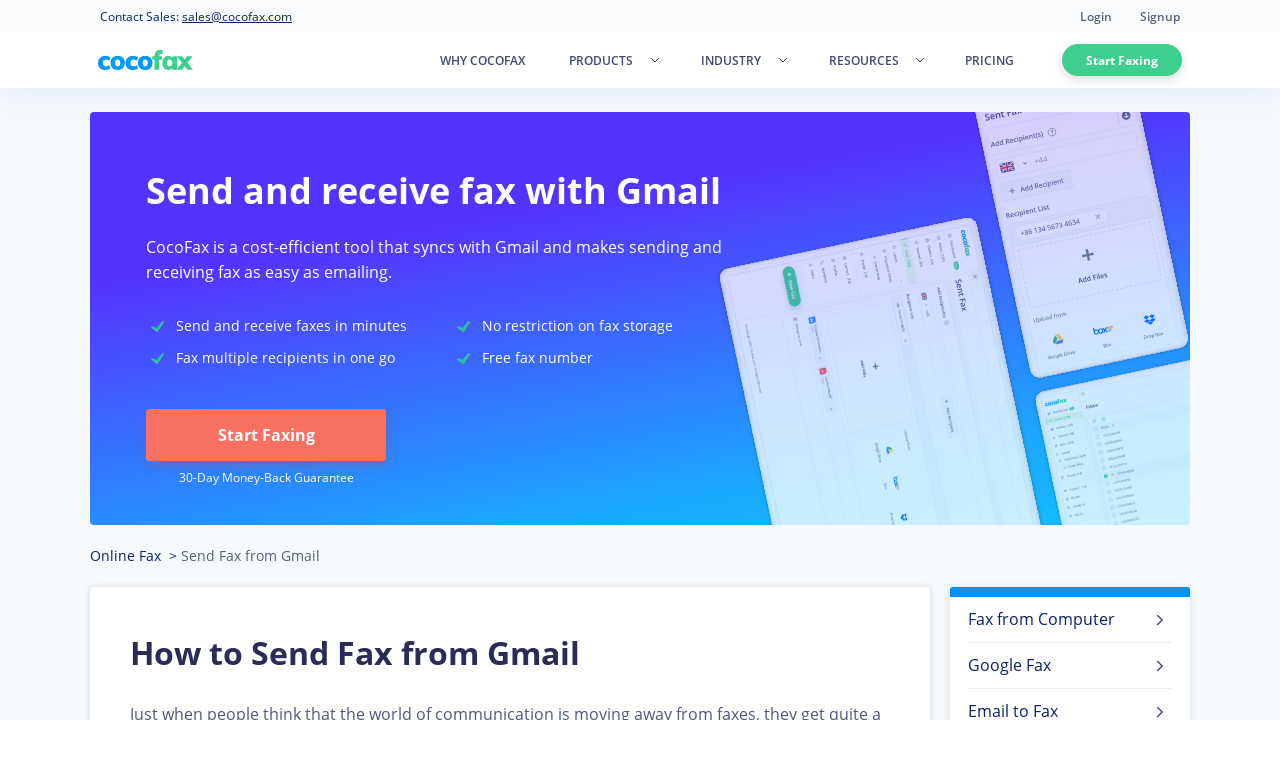

--- FILE ---
content_type: text/html
request_url: https://cocofax.com/send-fax-from-gmail.html
body_size: 27452
content:
<!DOCTYPE html><html lang="en"><head><meta http-equiv="Content-Type" content="text/html; charset=utf-8"/><meta name="renderer" content="webkit"><meta http-equiv="x-ua-compatible" content="IE=Edge,chrome=1"><meta http-equiv="Cache-Control" content="max-age=7200"><meta http-equiv="last-modified" content="Wed, 22 Jan 2025 09:48:00 GMT"><meta name="viewport" content="width=device-width,user-scalable=0,initial-scale=1,maximum-scale=1,minimum-scale=1"/><link rel="preload" href="/style/font/open-sans-all-400-normal.woff" crossorigin="anonymous" as="font" type="font/woff"><link rel="preload" href="/style/font/open-sans-all-600-normal.woff" crossorigin="anonymous" as="font" type="font/woff"><link rel="preload" href="/style/font/open-sans-all-700-normal.woff" crossorigin="anonymous" as="font" type="font/woff"><link rel="preload" href="/style/font/open-sans-all-800-normal.woff" crossorigin="anonymous" as="font" type="font/woff"><script>(function(w){w.fpr=w.fpr||function(){w.fpr.q=w.fpr.q||[];w.fpr.q[arguments[0]=="set"?"unshift":"push"](arguments)}})(window);fpr("init",{cid:"bmqe7lpd"});fpr("click");</script><script src="https://cdn.firstpromoter.com/fpr.js" async></script><meta property="og:locale" content="en-US"/><meta property="og:type" content="article"/><meta property="og:title" content="How to Send Fax from Gmail"/><meta property="og:description" content="Wondering how to fax through Gmail? Follow this guide and know all that you can do with Gmail account when it comes to fax. Send multiple documents together or receive faxes without even a fax machine, the possibilities are endless"/><meta property="og:url" content="https://cocofax.com/send-fax-from-gmail.html"/><meta property="og:site_name" content="CocoFax"/><meta property="og:updated_time" content="Wed, 22 Jan 2025 09:48:00 GMT"/><meta property="og:image" content="https://resource.cocofax.com/image/share/send-fax-from-gmail.jpg"/><meta property="og:image:secure_url" content="https://resource.cocofax.com/image/share/send-fax-from-gmail.jpg"/><meta property="og:image:width" content="1200"/><meta property="og:image:height" content="628"/><meta name="twitter:title" content="How to Send Fax from Gmail"/><meta name="twitter:description" content="Wondering how to fax through Gmail? Follow this guide and know all that you can do with Gmail account when it comes to fax. Send multiple documents together or receive faxes without even a fax machine, the possibilities are endless"/><meta name="twitter:image" content="https://resource.cocofax.com/image/share/send-fax-from-gmail.jpg"/><meta name="twitter:card" content="summary"/><meta name="description" content="Gmail fax is excellent for immediate and secure transmission of documents. CocoFax is the best online fax solution provider that makes Gmail fax works."/><title>How to Send Fax from Gmail | CocoFax</title><link rel="canonical" href="https://cocofax.com/send-fax-from-gmail.html"><link rel="shortcut icon" href="/favicon.ico"/><link rel="stylesheet" href="/style/common-02913d4e97.css"><link rel="stylesheet" href="style/support-be649aba17.css"><script type="application/ld+json">{
        "@context": "https://schema.org",
        "@type": "BreadcrumbList",
        "itemListElement": [{
            "@type": "ListItem",
            "position": 1,
            "name": "Online Fax",
            "item": "https://cocofax.com/"
        }, {
            "@type": "ListItem",
            "position": 2,
            "name": "Send Fax from Gmail",
            "item": "https://cocofax.com/send-fax-from-gmail.html"
        }]
    }</script><script>(function(w,d,s,l,i){w[l]=w[l]||[];w[l].push({"gtm.start":new Date().getTime(),event:"gtm.js"});var f=d.getElementsByTagName(s)[0],j=d.createElement(s),dl=l!="dataLayer"?"&l="+l:"";j.async=true;j.src="https://www.googletagmanager.com/gtm.js?id="+i+dl;f.parentNode.insertBefore(j,f)})(window,document,"script","dataLayer","GTM-5GPCKCS");</script><script>function addThis(){var script=document.createElement("script");script.src="https://s7.addthis.com/js/300/addthis_widget.js#pubid=ra-5ee866ac2fbf4935";script.async=true;document.head.appendChild(script)}if(!/Android|webOS|iPhone|iPod|iPad|BlackBerry/i.test(navigator.userAgent)){if(window.addEventListener){window.addEventListener("load",addThis,false)}else if(window.attachEvent){window.attachEvent("onload",addThis)}else{window.onload=addThis}}</script></head><body><nav class="header-nav"><div class="container container-header-nav"><div class="flexible flex-justify-between flex-align-center sm-hidden"><div class="text-mini">Contact Sales: <a href="/cdn-cgi/l/email-protection#c4b7a5a8a1b784a7aba7aba2a5bceaa7aba9" class="text-underline"><span class="__cf_email__" data-cfemail="6c1f0d00091f2c0f030f030a0d14420f0301">[email&#160;protected]</span></a></div><div><a href="/login.html" rel="nofollow" class="text-mini text-gray txt" id="login-txt">Login</a> <a href="/sign-up.html" rel="nofollow" class="text-mini text-gray txt" id="signup-txt">Signup</a><ul class="group" id="login-group"><li><a href="https://app.cocofax.com" class="flexible flex-align-center"><svg width="20" height="20" xmlns="http://www.w3.org/2000/svg"><path d="M6 12l-2-1 8-4-6 5zm4.5 1.5L16 7l-2.5 7.5-3-1z" fill="currentColor" opacity=".2"></path><path d="M1 11.048L19 2l-4.5 14.345-6.75-2.207 8.438-9.38-10.238 9.16L1 11.047zm6.75 7.945v-3.752L10 16.345l-2.25 2.648zM6 12l6-5-8 4 2 1zm4.5 1.5l3 1L16 7l-5.5 6.5z" fill="currentColor"></path></svg>Send fax</a></li><li><a href="#" id="logout-link" class="flexible flex-align-center"><svg xmlns="http://www.w3.org/2000/svg" viewBox="0 0 24 24" width="24" height="24"><path fill="currentColor" d="M17.2 12.8H11v-1.6h6.2l-1.7-1.7 1-1 3.6 3.5-3.6 3.5-1-1 1.7-1.8zm0 5.6h1.6v2.4c0 .5-.5 1-1 1H5.2a1 1 0 01-1-1V3.1c0-.5.5-1 1-1h12.6c.5 0 1 .5 1 1v2.4h-1.6V4c0-.1 0-.3-.2-.3H6l-.3.3v16l.3.3h11l.3-.3v-1.6z"/></svg>Sign out</a></li></ul></div></div></div></nav><header><div class="header-wrapper"><nav><div class="bread-nav"><svg width="24" height="24" fill="none"><path d="M7 8H17M7 12H17M7 16H17" stroke="currentColor" stroke-width="1.5" stroke-linecap="round"/></svg></div><a href="/" class="logo"><svg width="95" height="20" viewBox="0 0 95 20" fill="none" xmlns="http://www.w3.org/2000/svg"><path fill-rule="evenodd" clip-rule="evenodd" d="M63.2467 3.89853C62.6905 3.89853 62.23 4.06319 61.865 4.39252C61.5001 4.72185 61.3176 5.22474 61.3176 5.9012V6.22163H63.8984V9.77303H61.3176V19.7864H56.5992V9.77303H54.1748V6.22163H56.5992V5.8478C56.5992 4.01423 57.0641 2.58122 57.9939 1.54873C58.9236 0.516239 60.2748 0 62.0475 0C63.0555 0 63.8723 0.124609 64.498 0.373832V4.08545C63.994 3.96084 63.5769 3.89853 63.2467 3.89853ZM78.8758 6.22163V19.7864H74.2356V17.9439C73.8533 18.5848 73.2971 19.0877 72.5672 19.4526C71.8373 19.8175 71.0379 20 70.1689 20C69.0392 20 68.0313 19.7152 67.1449 19.1455C66.2586 18.5759 65.5678 17.7615 65.0725 16.7023C64.5772 15.6431 64.3295 14.4192 64.3295 13.0307C64.3295 11.6244 64.5815 10.3783 65.0855 9.29239C65.5895 8.20649 66.2847 7.36093 67.171 6.75567C68.0573 6.15042 69.0566 5.8478 70.1689 5.8478C71.0379 5.8478 71.8329 6.03916 72.5542 6.4219C73.2754 6.80463 73.8359 7.31642 74.2356 7.95728V6.22163H78.8758ZM71.6287 16.3952C72.4629 16.3952 73.106 16.1015 73.5578 15.514C74.0097 14.9266 74.2356 14.081 74.2356 12.9773C74.2356 11.8558 74.0097 10.9969 73.5578 10.4005C73.106 9.80418 72.4629 9.50601 71.6287 9.50601C70.8119 9.50601 70.1689 9.81308 69.6997 10.4272C69.2304 11.0414 68.9958 11.9092 68.9958 13.0307C68.9958 14.1166 69.2217 14.9488 69.6736 15.5274C70.1254 16.1059 70.7772 16.3952 71.6287 16.3952ZM89.3434 12.7904L95.0002 19.7864H89.4737L86.6583 16.1549L83.8429 19.7864H78.3424L83.9993 12.7904L78.6813 6.22163H84.2078L86.6583 9.47931L89.0827 6.22163H94.6613L89.3434 12.7904Z" fill="#3ECF8E"/><path fill-rule="evenodd" clip-rule="evenodd" d="M1.90301 18.1308C3.17169 19.377 4.92695 20 7.16887 20C8.24637 20 9.25869 19.8576 10.2059 19.5728C11.153 19.2879 11.9133 18.8874 12.4869 18.3712L11.2877 15.0868C10.8185 15.4784 10.2754 15.7899 9.65842 16.0214C9.04146 16.2528 8.44623 16.3685 7.87272 16.3685C6.88211 16.3685 6.12612 16.0792 5.60475 15.5007C5.08337 14.9221 4.82269 14.0632 4.82269 12.9239C4.82269 11.8024 5.08337 10.9568 5.60475 10.3872C6.12612 9.81753 6.87342 9.53271 7.84665 9.53271C8.42016 9.53271 9.01973 9.64842 9.64538 9.87984C10.271 10.1113 10.8185 10.4228 11.2877 10.8144L12.4869 7.47664C11.9307 6.97819 11.1834 6.58211 10.245 6.28838C9.30649 5.99466 8.35065 5.8478 7.37741 5.8478C5.91757 5.8478 4.63153 6.14597 3.51926 6.74232C2.407 7.33868 1.5424 8.17979 0.925435 9.26569C0.308475 10.3516 0 11.6066 0 13.0307C0 15.1847 0.63433 16.8847 1.90301 18.1308ZM15.8377 19.1455C16.9326 19.7152 18.2186 20 19.6958 20C21.1557 20 22.4287 19.7107 23.5149 19.1322C24.6011 18.5536 25.4396 17.7348 26.0305 16.6756C26.6214 15.6164 26.9168 14.3658 26.9168 12.9239C26.9168 11.482 26.6214 10.2314 26.0305 9.17223C25.4396 8.11303 24.6011 7.29417 23.5149 6.71562C22.4287 6.13707 21.1557 5.8478 19.6958 5.8478C18.2186 5.8478 16.9326 6.13262 15.8377 6.70227C14.7428 7.27192 13.8999 8.09078 13.309 9.15888C12.7181 10.227 12.4227 11.482 12.4227 12.9239C12.4227 14.3658 12.7181 15.6208 13.309 16.6889C13.8999 17.757 14.7428 18.5759 15.8377 19.1455ZM19.6958 16.3952C21.399 16.3952 22.2506 15.2381 22.2506 12.9239C22.2506 11.749 22.0377 10.8812 21.6119 10.3204C21.1861 9.75968 20.5474 9.47931 19.6958 9.47931C18.8269 9.47931 18.1752 9.75968 17.7407 10.3204C17.3062 10.8812 17.089 11.749 17.089 12.9239C17.089 14.1166 17.3062 14.9933 17.7407 15.5541C18.1752 16.1148 18.8269 16.3952 19.6958 16.3952ZM29.4335 18.1308C30.7021 19.377 32.4574 20 34.6993 20C35.7768 20 36.7891 19.8576 37.7363 19.5728C38.6835 19.2879 39.4438 18.8874 40.0173 18.3712L38.8182 15.0868C38.3489 15.4784 37.8058 15.7899 37.1889 16.0214C36.5719 16.2528 35.9767 16.3685 35.4032 16.3685C34.4126 16.3685 33.6566 16.0792 33.1352 15.5007C32.6138 14.9221 32.3531 14.0632 32.3531 12.9239C32.3531 11.8024 32.6138 10.9568 33.1352 10.3872C33.6566 9.81753 34.4039 9.53271 35.3771 9.53271C35.9506 9.53271 36.5502 9.64842 37.1758 9.87984C37.8015 10.1113 38.3489 10.4228 38.8182 10.8144L40.0173 7.47664C39.4612 6.97819 38.7139 6.58211 37.7754 6.28838C36.8369 5.99466 35.8811 5.8478 34.9079 5.8478C33.448 5.8478 32.162 6.14597 31.0497 6.74232C29.9374 7.33868 29.0728 8.17979 28.4559 9.26569C27.8389 10.3516 27.5304 11.6066 27.5304 13.0307C27.5304 15.1847 28.1648 16.8847 29.4335 18.1308ZM47.2263 20C45.7491 20 44.463 19.7152 43.3681 19.1455C42.2732 18.5759 41.4304 17.757 40.8395 16.6889C40.2486 15.6208 39.9531 14.3658 39.9531 12.9239C39.9531 11.482 40.2486 10.227 40.8395 9.15888C41.4304 8.09078 42.2732 7.27192 43.3681 6.70227C44.463 6.13262 45.7491 5.8478 47.2263 5.8478C48.6861 5.8478 49.9591 6.13707 51.0453 6.71562C52.1315 7.29417 52.9701 8.11303 53.561 9.17223C54.1518 10.2314 54.4473 11.482 54.4473 12.9239C54.4473 14.3658 54.1518 15.6164 53.561 16.6756C52.9701 17.7348 52.1315 18.5536 51.0453 19.1322C49.9591 19.7107 48.6861 20 47.2263 20ZM49.781 12.9239C49.781 15.2381 48.9294 16.3952 47.2263 16.3952C46.3573 16.3952 45.7056 16.1148 45.2711 15.5541C44.8367 14.9933 44.6194 14.1166 44.6194 12.9239C44.6194 11.749 44.8367 10.8812 45.2711 10.3204C45.7056 9.75968 46.3573 9.47931 47.2263 9.47931C48.0779 9.47931 48.7165 9.75968 49.1423 10.3204C49.5681 10.8812 49.781 11.749 49.781 12.9239Z" fill="#0099FF"/></svg></a><div class="hidden md-block" style="width:24px"></div><ul id="mb-nav" class="text-small" onclick="handleClickNavList()"><li><a href="/why-cocofax.html" class="text-mini">WHY COCOFAX</a></li><li><span class="title text-mini">PRODUCTS</span><div class="pull product hidden"><div class="title product-title"><div>Apps</div><div>Integrations</div></div><div><div class="link-items"><div class="sub-title hidden text-mini font-semibold">Apps</div><a href="https://app.cocofax.com"><svg xmlns="http://www.w3.org/2000/svg" width="40" height="40" viewBox="0 0 400 400"><defs/><g fill-rule="evenodd"><path fill="#8484fc" d="M190 100c-8 1-15 3-23 6a101 101 0 00-63 122l6 16a100 100 0 1080-144m15 21a224 224 0 0119 37h-48c0-3 11-24 18-36 4-5 4-5 6-5h2l3 4m-29 0h-1l-1 3a477 477 0 01-12 24l-3 6-1 4h-15c-16 0-16 1-13-3l1-2 1-1v-1a88 88 0 0120-19c5-4 24-13 24-11m52 0c16 6 35 21 43 35 1 3 2 2-14 2h-15l-2-6a223 223 0 00-14-31h2m-76 54v3l-2 13c-1 7 0 21 2 31v3h-31l-2-6-1-6a129 129 0 010-30l3-8h31m78 0l2 11a118 118 0 01-1 36l-1 3h-60l-2-12v-25l2-13h60m49 0l3 12v26l-2 10c0 2 0 2-17 2h-15v-6a100 100 0 000-42v-2h31m-120 71l14 29c3 5 3 5 0 4a84 84 0 01-45-37h30l1 4m65-4l-1 2-1 3a149 149 0 01-3 8l-14 25-3 3h-4l-2-3a250 250 0 01-19-35c-2-4-4-3 23-3h24m48 0a82 82 0 01-47 38l2-6 13-26 2-6h30"/><path fill="#f4f3fc" d="M179 0l-4 1h-3l-3 1h-5l-2 1h-2l-2 1h-3l-2 1h-2l-1 1h-4l-1 1h-1l-1 1h-3l-6 2-1 1h-2l-1 1h-2l-1 1h-1l-1 1h-2l-1 1h-1l-1 1-3 1-1 1h-2l-1 1-2 1-3 1v1h-2l-1 1-2 1-1 1-4 2h-1v1h-1l-2 1-3 2-1 1-1 1-2 1-1 1-2 1-2 1v1h-1l-3 3-2 1-1 1-2 1-3 2-3 3a408 408 0 00-35 40v1l-1 1-1 1-1 3-1 2h-1l-1 3-2 3-2 3-2 4v1l-1 2a245 245 0 01-8 19l-1 2-1 2v2l-2 5a203 203 0 00-6 28v57a206 206 0 0012 47l1 2a297 297 0 0032 53l3 3a392 392 0 0040 35h1l1 1 3 2 2 1h1v1h1l1 1h1l4 2 3 2h1v1l2 1h1l1 1h1l1 1h2l3 2h1l1 1h1l1 1h2l1 1h1l1 1h1l2 1 2 1h2l2 1h3l2 1h1l1 1h2l1 1h3l1 1h2l2 1h4l1 1h2l2 1h5l3 1h3a574 574 0 0070-3l2-1h2l1-1h4l1-1h1l1-1h3l6-2h1l1-1h1l1-1h2l1-1h1l1-1h2l1-1h1l1-1h2v-1h1l1-1h2l1-1 2-1 3-1v-1h2l1-1 1-1h1l1-1 5-2 1-1 2-1 1-1 1-1 2-1h1l1-1 1-1 1-1 2-1h1l1-2 2-1 2-1 1-1 2-2 2-1 3-2 2-3 5-4 10-10 4-5 3-2 2-3 1-2 1-1 2-2 1-2 1-1 1-1 1-2 1-2 1-1 1-1 1-1v-1l1-1 1-2 2-2v-2h1v-1l1-1 1-2 1-2v-1l1-1 1-1v-2h1l1-2v-1l1-1v-1l1-1v-2l1-1v-1h1v-2l1-1v-1l1-1v-2l1-1v-1l1-1v-2l1-2 1-2v-1l1-2v-2l1-2v-2l1-1v-1l1-1v-4l1-1v-2l1-2v-3l1-2v-2l1-2v-5l1-3v-3l1-25a179 179 0 [base64] 17089 0 [base64] 100l16 3c31 7 59 34 70 67a100 100 0 11-128-64c14-5 30-7 42-6m-11 17c-5 6-22 37-22 41h48l-1-3-1-4c-4-9-11-22-17-30l-3-4h-4m-27 5a91 91 0 00-22 12 88 88 0 00-19 21c-3 4-3 3 13 3h15l1-4a215 215 0 0116-33l-4 1m54-1l2 4c5 8 10 18 13 27l2 6h15c16 0 15 1 14-2a89 89 0 00-45-35h-1m-104 54l-3 8v5a129 129 0 001 31l2 6h31v-3a114 114 0 010-47h-31m49 0l-2 13v25l2 12h60l1-3 1-4c1-8 2-25 0-32l-2-11h-60m78 0v2l1 12c2 10 1 18-1 30v6h15c17 0 17 0 17-2l2-10v-26l-3-12h-31m-120 67a84 84 0 0044 37c4 1 4 1 1-4l-14-29-1-4h-30m48 0l1 3 2 4c3 8 12 24 17 31l2 3h4l3-3a272 272 0 0017-33l1-3c2-3 4-2-23-2h-24m64 6l-13 26c-3 6-3 6 2 4 17-6 33-19 41-33 2-4 3-3-13-3h-15l-2 6"/></g></svg><div class="content"><div class="text-small font-semibold">Web App</div><p>Fax directly from any browser without installation</p></div></a><a href="/fax-software/windows-fax.html"><svg width="40" height="40" viewBox="0 0 40 40" fill="none" xmlns="http://www.w3.org/2000/svg"><circle cx="20" cy="20" r="20" fill="#EAF5FF"/><path d="M11.6665 11.6667H19.3588V19.359H11.6665V11.6667Z" fill="#339BFE"/><path d="M11.6665 20.641H19.3588V28.3334H11.6665V20.641Z" fill="#339BFE"/><path d="M20.6409 11.6667H28.3332V19.359H20.6409V11.6667Z" fill="#339BFE"/><path d="M20.6409 20.641H28.3332V28.3334H20.6409V20.641Z" fill="#339BFE"/></svg><div class="content"><div class="text-small font-semibold">Windows Software</div><p>Send and receive faxes with your computer on the go</p></div></a><a href="/fax-software/mac-fax.html"><svg width="40" height="40" viewBox="0 0 40 40" fill="none" xmlns="http://www.w3.org/2000/svg"><circle cx="20" cy="20" r="20" fill="#D2F6FF"/><path d="M19.1997 25.9166H11.7502C11.6849 25.9166 11.5835 25.8533 11.5835 25.7143V14.2857C11.5835 14.1466 11.6849 14.0833 11.7502 14.0833H28.2502C28.2849 14.0833 28.3243 14.0974 28.358 14.1324C28.3926 14.1683 28.4168 14.223 28.4168 14.2857V25.7143C28.4168 25.8533 28.3155 25.9166 28.2502 25.9166H20.8615H19.1997Z" stroke="#22C0E6" stroke-width="1.5"/><path d="M10.8335 28.3333H29.1668" stroke="#22C0E6" stroke-width="1.5" stroke-linecap="round"/><path fill-rule="evenodd" clip-rule="evenodd" d="M20.3838 16.3222C19.9477 16.8112 20.0123 17.4026 20.0123 17.4026C20.0123 17.4026 20.6987 17.4026 21.1186 16.8979C21.5386 16.3932 21.4093 15.8333 21.4093 15.8333C21.4093 15.8333 20.8199 15.8333 20.3838 16.3222ZM20.6428 17.7709C20.4905 17.851 20.3485 17.9257 20.0483 17.9257C19.7332 17.9257 19.6148 17.8574 19.4841 17.782C19.3254 17.6905 19.1486 17.5885 18.5802 17.5853C17.5433 17.5795 16.534 18.6508 16.6808 20.3553C16.8276 22.0597 18.2131 23.2729 18.7912 23.3277C19.0708 23.3542 19.2107 23.2817 19.3659 23.2013C19.5315 23.1154 19.7145 23.0206 20.1033 23.0274C20.4576 23.0336 20.6257 23.1047 20.7946 23.1762C20.9731 23.2518 21.1524 23.3277 21.5531 23.3277C22.333 23.3277 23.3332 21.3998 23.3332 21.3214C23.3332 21.3044 23.2871 21.2784 23.2144 21.2373C22.9526 21.0896 22.3446 20.7465 22.2872 19.9203C22.2138 18.8644 23.1313 18.3132 23.1313 18.3132C23.1313 18.3132 22.7918 17.6482 21.6907 17.5853C21.0636 17.5495 20.8443 17.6649 20.6428 17.7709Z" fill="#22C0E6"/></svg><div class="content"><div class="text-small font-semibold">Mac App</div><p>Turn your Mac into a portable fax machine</p></div></a><a href="/fax-software/android-fax.html"><svg width="40" height="40" viewBox="0 0 40 40" fill="none" xmlns="http://www.w3.org/2000/svg"><circle cx="20" cy="20" r="20" fill="#D1FBE2"/><path fill-rule="evenodd" clip-rule="evenodd" d="M22.9415 11.8026L24.0328 10.7106C24.1913 10.5452 24.1913 10.2843 24.0328 10.1189C23.8674 9.96037 23.6064 9.96037 23.441 10.1189L22.2083 11.3532C21.5209 11.015 20.7654 10.8382 19.9993 10.8361C19.2003 10.8361 18.4496 11.0284 17.7833 11.3611L16.5409 10.1189C16.3785 9.96043 16.1194 9.96043 15.957 10.1189C15.8771 10.1966 15.832 10.3033 15.832 10.4147C15.832 10.5262 15.8771 10.6329 15.957 10.7106L17.0501 11.8026C15.8078 12.7191 15 14.1685 15 15.8347H25.0003C25.0003 14.1685 24.1662 12.7104 22.9415 11.8026ZM17.4998 14.1684H18.3331L18.3339 13.3345H17.4998V14.1684ZM21.6657 14.1684H22.4998V13.3345H21.6657V14.1684ZM25.8332 17.9179C25.8337 17.2278 26.3933 16.6687 27.0834 16.6687C27.7732 16.6692 28.3323 17.2282 28.3328 17.9179V23.7504C28.3328 24.4405 27.7736 25 27.0834 25.0005C26.7518 25.0005 26.4338 24.8688 26.1994 24.6344C25.9649 24.3999 25.8332 24.082 25.8332 23.7504V17.9179ZM12.9168 16.6687C12.2266 16.6687 11.667 17.2278 11.6665 17.9179V23.7504C11.6665 24.4408 12.2263 25.0005 12.9168 25.0005C13.6069 25 14.1661 24.4405 14.1661 23.7504V17.9179C14.1657 17.2282 13.6066 16.6692 12.9168 16.6687ZM15.2433 25.5902C15.0869 25.4338 14.999 25.2217 14.999 25.0005V16.6687H25.0002V25.0005C24.9997 25.4608 24.6264 25.8336 24.1661 25.8336H23.3329V28.7499C23.3329 29.0814 23.2012 29.3994 22.9667 29.6338C22.7323 29.8683 22.4142 30 22.0827 30C21.3922 30 20.8324 29.4403 20.8324 28.7499V25.8336H19.166V28.7499C19.166 29.0814 19.0342 29.3994 18.7998 29.6338C18.5653 29.8683 18.2473 30 17.9157 30C17.2256 29.9995 16.6663 29.44 16.6663 28.7499V25.8345H15.8331C15.6119 25.8345 15.3997 25.7466 15.2433 25.5902Z" fill="#5BCB8A"/></svg><div class="content"><div class="text-small font-semibold">Android App</div><p>Fax online at your fingertips with an Android phone</p></div></a><a href="/email-to-fax.html"><svg xmlns="http://www.w3.org/2000/svg" width="40" height="40" viewBox="0 0 400 400"><defs/><g fill-rule="evenodd"><path fill="#FCF1EE" d="M179 .3c-2 0-3.8.3-4 .5-.2.2-1.6.4-3 .4-1.6 0-2.8.2-2.8.4s-1 .4-2.4.4c-1.3 0-2.4.2-2.4.4s-1 .4-2.2.4c-1.2 0-2.3.2-2.4.4-.1.2-.9.4-1.6.4-.8 0-1.4.2-1.4.4s-.9.4-2 .4-2 .2-2 .4-.6.4-1.4.4c-.7 0-1.5.2-1.6.4-.1.2-1 .4-1.8.4-.9 0-1.6.2-1.6.4s-.5.4-1.2.4-1.2.2-1.2.4-.6.4-1.4.4c-.8 0-1.4.2-1.4.4s-.4.4-1 .4c-1 0-4 .9-5.6 1.6a7 7 0 01-1.7.5c-.5 0-1 .3-1.2.4-.1.2-.6.3-1 .3s-.7.2-.7.4-.5.4-1 .4c-.6 0-1 .1-1 .3 0 .2-.9.6-2 .9-1.1.3-2 .7-2 .9 0 .2-.4.3-1 .3-.5 0-1 .2-1.2.4-.1.2-.6.4-1 .4-.5 0-.8.2-.8.4s-.4.4-.8.4-.8.2-.8.4-.4.4-.8.4-.8.2-.8.4-.5.4-1.2.4-1.2.2-1.2.4-.4.4-.8.4-.8.1-.8.3c0 .2-1 .7-2.2 1.3-1.2.5-2.2 1.1-2.2 1.3 0 .2-.4.3-.8.3s-.8.2-.8.4-.3.4-.7.4c-.4 0-1 .4-1.3.8-.3.4-.9.8-1.3.8s-.7.2-.7.4-.3.4-.6.4c-.8 0-3 1.1-3.7 1.9-.3.3-.7.4-1 .3-.1-.1-.3 0-.3.2s-.2.4-.5.4-.9.3-1.3.7l-1.9 1.3-1.9 1.3c-.4.4-1 .7-1.3.7-.3 0-.8.4-1.1.8-.3.4-.9.8-1.2.8-.3 0-.9.4-1.2.8-.3.4-.8.8-1 .8-.3 0-1 .5-1.7 1.2s-1.5 1.2-1.8 1.2c-.3 0-.8.4-1.1.8-.3.4-.8.8-1 .8-.4 0-1.1.5-1.7 1.2-.7.7-1.4 1.2-1.6 1.2-.2 0-1 .6-1.8 1.4-.8.8-1.7 1.4-1.9 1.4-.2 0-1.4 1-2.8 2.4a14.1 14.1 0 01-2.8 2.4c-.2 0-2.4 2-4.8 4.5l-9.5 9.5a38.8 38.8 0 00-4.5 4.8c0 .2-.9 1.3-2 2.4-1.1 1.1-2 2.2-2 2.4 0 .2-.6 1-1.4 1.8-.8.8-1.4 1.6-1.4 1.8a7 7 0 01-1.6 2c-.9 1-1.6 1.9-1.6 2.1 0 .3-.4.8-.8 1.1-.4.3-.8.8-.8 1.1 0 .3-.5 1-1.2 1.7-.7.6-1.2 1.4-1.2 1.7 0 .3-.4.8-.8 1.1-.4.3-.8.9-.8 1.2 0 .3-.4.9-.8 1.2-.4.3-.8.8-.8 1.1 0 .3-.4 1-.8 1.4-.4.5-.8 1-.8 1.4 0 .3-.2.5-.4.5s-.4.2-.4.4-.4.8-.8 1.3-.8 1-.8 1.4c0 .3-.2.5-.4.5s-.4.4-.4.8-.2.8-.4.8c-.4 0-1 1.6-.9 2.1 0 .2 0 .3-.3.3-.2 0-.4.4-.4.8s-.2.8-.4.8-.4.4-.4.8-.2.8-.4.8-.4.3-.4.7c0 .4-.4 1-.8 1.3-.4.3-.8.9-.8 1.3s-.1.7-.3.7c-.4 0-1.3 2-1.3 2.7 0 .3-.2.4-.4.3-.2-.1-.4.1-.4.6 0 .4-.2.9-.4 1-.2.1-.4.7-.4 1.2 0 .6-.2 1-.4 1s-.4.4-.4.8-.2.8-.4.8-.4.4-.4.8-.2.8-.4.8-.4.4-.4.8-.2.8-.4.8-.4.5-.4 1.2-.2 1.2-.4 1.2-.4.3-.4.6-.2 1-.4 1.3c-1 1.8-2 4.3-2 5 0 .4-.2.7-.4.7s-.4.3-.4.8c0 .4-.2.9-.4 1-.2.1-.4.7-.4 1.2s-.2 1-.4 1.2c-.3.2-.6 1.2-1 3.5 0 .4-.2.8-.3 1-.2.1-.3 1-.3 1.8S8.2 142 8 142s-.4.5-.4 1c0 .6-.2 1-.4 1s-.4.7-.4 1.6c0 .9-.2 1.6-.4 1.6s-.4.5-.4 1.2c0 .6-.2 1.3-.4 1.4-.2.1-.4.9-.4 1.6 0 .8-.2 1.4-.4 1.4s-.4.9-.4 2-.2 2-.4 2-.4.8-.4 1.8-.2 1.8-.4 1.8-.4.9-.4 2-.2 2-.4 2-.4 1-.4 2.4c0 1.3-.2 2.4-.4 2.4s-.4 1.2-.4 2.7c0 1.7-.2 3-.5 3.2-.7.8-.7 49 0 49.8.3.3.5 1.5.5 3.2 0 1.5.2 2.7.4 2.7s.4 1 .4 2.4c0 1.3.2 2.4.4 2.4s.4 1 .4 2.2c0 1.2.2 2.3.4 2.4.2.1.4.9.4 1.6 0 .8.2 1.4.4 1.4s.4.9.4 2 .2 2 .4 2 .4.6.4 1.4c0 .7.2 1.5.4 1.6.2.1.4 1 .4 1.8 0 .9.2 1.6.4 1.6s.4.5.4 1.2.2 1.2.4 1.2.4.6.4 1.4c0 .8.2 1.4.4 1.4s.4.4.4 1c0 1 1 4.8 1.6 5.9.2.4.4 1 .4 1.5 0 .4.2.9.4 1 .2.1.4.6.4 1 0 .5.2.8.4.8s.4.4.4 1c0 .5.2 1 .4 1.2.2.1.4.7.4 1.2 0 .6.2 1 .4 1s.4.4.4.8.2.8.4.8.4.5.4 1.2.2 1.2.4 1.2.4.4.4.8.2.8.4.8.4.4.4.8.2.8.4.8.4.4.4.8.2.8.4.8.4.4.4 1c0 .5.2 1 .4 1.2.2.1.4.6.4 1 0 .5.1.8.3.8.2 0 .7 1 1.3 2.2.5 1.2 1.1 2.2 1.3 2.2.2 0 .3.4.3.8s.2.8.4.8.4.3.4.7c0 .4.4 1 .8 1.3.4.3.8.9.8 1.3s.2.7.4.7.4.3.4.6a9 9 0 001.9 3.7c.3.3.4.7.3 1-.1.1 0 .3.2.3s.4.2.4.6c0 .3.3.7.6 1a7 7 0 011.3 2c.4.7 1 1.7 1.4 2 .4.4.7 1 .7 1.3 0 .3.4.8.8 1.1.4.3.8.9.8 1.2 0 .3.4.9.8 1.2.4.3.8.8.8 1.1 0 .3.5 1 1.2 1.7.7.6 1.2 1.4 1.2 1.7 0 .3.4.8.8 1.1.4.3.8.8.8 1 0 .4.5 1.1 1.2 1.7a5 5 0 011.2 1.5c0 .2.4.6.9 1 .4.5.7.8.5.8-.1 0 .2.5.8 1 .5.6 1 1.2 1 1.4 0 .2 1 1.4 2.2 2.6 1.2 1.2 2.2 2.4 2.2 2.6 0 .2 2 2.3 4.4 4.7a2438.5 2438.5 0 0114.4 14.1c.3 0 1.3.9 2.4 2 1.1 1.1 2.2 2 2.5 2 .2 0 .7.3 1 .7l2.3 2c.9.6 2.1 1.6 2.7 2.2.6.6 1.3 1.1 1.6 1.1.3 0 .8.4 1.1.8.3.4.8.8 1.1.8.3 0 1 .5 1.7 1.2.6.7 1.4 1.2 1.7 1.2.3 0 .8.4 1.1.8.3.4.9.8 1.2.8.3 0 .9.4 1.2.8.3.4.8.8 1.1.8.3 0 1 .4 1.4.8.5.4 1 .8 1.4.8.3 0 .5.2.5.4s.2.4.5.4.9.4 1.3.8 1 .8 1.3.8c.3 0 .5.2.5.4s.3.4.6.4c.4 0 1 .4 1.5.8s1.4.9 2.2 1c.7.2 1.3.4 1.3.6 0 .2.4.4.8.4s.8.2.8.4.3.4.7.4c.4 0 1 .4 1.3.8.3.4.9.8 1.3.8s.7.1.7.3c0 .4 2 1.3 2.7 1.3.3 0 .4.2.3.4-.1.2.1.4.6.4.4 0 .8.2.8.4s.5.4 1.2.4 1.2.2 1.2.4.4.4.8.4.8.2.8.4.4.4.8.4.8.2.8.4.4.4.8.4.8.2.8.4.5.4 1.2.4 1.2.2 1.2.4.4.4.8.4.8.2.8.4.4.4.8.4.8.2.8.4c0 .3.1.4.3.2.2 0 .9.1 1.5.4.6.3 1.4.6 1.8.6.5 0 .8.2.8.4s.3.4.8.4c.4 0 .9.2 1 .4.1.2.7.4 1.2.4s1 .2 1.2.4c.1.2.7.4 1.1.4.5 0 1.1.2 1.3.4.3.2 1.6.5 3 .7 1.3.1 2.4.4 2.4.6 0 .1.4.3 1 .3.5 0 1 .2 1 .4s.7.4 1.6.4c.9 0 1.6.2 1.6.4s.5.4 1.2.4c.6 0 1.3.2 1.4.4.1.2.9.4 1.6.4.8 0 1.4.2 1.4.4s.9.4 2 .4 2 .2 2 .4.8.4 1.8.4 1.8.2 1.8.4.9.4 2 .4 2 .2 2 .4 1 .4 2.4.4c1.3 0 2.4.2 2.4.4s1.2.4 2.8.4c1.8 0 2.8.2 2.9.5.2.7 50 .7 50.2 0 .1-.3 1-.5 3-.5 1.5 0 2.7-.2 2.7-.4s1-.4 2.4-.4c1.3 0 2.4-.2 2.4-.4s1-.4 2.2-.4c1.2 0 2.3-.2 2.4-.4.1-.2.9-.4 1.6-.4.8 0 1.4-.2 1.4-.4s.9-.4 2-.4 2-.2 2-.4.6-.4 1.4-.4c.7 0 1.5-.2 1.6-.4.1-.2 1-.4 1.8-.4.9 0 1.6-.2 1.6-.4s.4-.4 1-.4c.5 0 1-.2 1.2-.4.1-.2.9-.4 1.6-.4.8 0 1.4-.2 1.4-.4s.4-.4 1-.4c1 0 4.8-1 5.9-1.6.4-.2 1-.4 1.5-.4.4 0 .9-.2 1-.4.1-.2.6-.4 1-.4.5 0 .8-.2.8-.4s.4-.4 1-.4c.5 0 1-.2 1-.4s.5-.4 1.2-.4 1.2-.2 1.2-.4.4-.4.8-.4.8-.2.8-.4.5-.4 1.2-.4 1.2-.2 1.2-.4.4-.4.8-.4.8-.2.8-.4.4-.4.8-.4.8-.2.8-.4.4-.4.8-.4.8-.2.8-.4.5-.4 1.2-.4 1.2-.2 1.2-.4.4-.4.8-.4.8-.1.8-.3c0-.2 1-.8 2.2-1.3 1.2-.6 2.2-1.1 2.2-1.3 0-.2.4-.3.8-.3s.8-.2.8-.4.3-.4.7-.4c.4 0 1-.4 1.3-.8.3-.4.9-.8 1.3-.8s.7-.2.7-.4.3-.4.7-.4c.5 0 1.5-.4 2.3-1a6 6 0 012-1c.3 0 .6-.2.6-.4s.2-.4.6-.4c.3 0 .7-.3 1-.6a7 7 0 012-1.3c.7-.4 1.7-1 2-1.4.4-.4 1-.7 1.3-.7.3 0 .8-.4 1.1-.8.3-.4.9-.8 1.2-.8.3 0 .9-.4 1.2-.8.3-.4.8-.8 1.1-.8.3 0 1-.5 1.7-1.2.6-.7 1.4-1.2 1.7-1.2.3 0 .8-.4 1.1-.8.3-.4.8-.8 1-.8.4 0 1.1-.5 1.7-1.2.7-.7 1.4-1.2 1.6-1.2a7 7 0 002.1-1.6c.9-.9 1.8-1.6 2-1.6.2 0 1.4-1 2.6-2.2 1.2-1.2 2.4-2.2 2.6-2.2.2 0 2.3-2 4.7-4.4l9.7-9.7c2.4-2.4 4.4-4.5 4.4-4.7 0-.3.9-1.3 2-2.4a10 10 0 002-2.5c0-.2.7-1 1.6-1.9.9-.8 1.6-1.7 1.6-2 0-.2.6-1 1.4-1.8.8-.8 1.4-1.7 1.4-2 0-.2.4-.7.8-1 .4-.3.8-.8.8-1.1 0-.3.5-1 1.2-1.7.7-.6 1.2-1.4 1.2-1.7 0-.3.4-.8.8-1.1.4-.3.8-.9.8-1.2 0-.3.4-.9.8-1.2.4-.3.8-.9.8-1.2 0-.3.4-.8.8-1.1.4-.3.8-.9.8-1.3s.2-.8.4-.8.4-.2.4-.5.4-.9.8-1.3.8-1 .8-1.3c0-.3.2-.5.4-.5s.4-.3.4-.7c0-.4.4-1.1.8-1.5.4-.4.9-1.3 1-2 .2-.8.4-1.4.6-1.4.2 0 .4-.4.4-.8s.2-.8.4-.8.4-.3.4-.7c0-.4.4-1 .8-1.3.4-.3.8-.9.8-1.3s.1-.7.3-.7c.2 0 .6-.6.9-1.4.3-.8.7-1.4.9-1.4.2 0 .3-.4.3-.8s.2-.8.4-.8.4-.5.4-1.2.2-1.2.4-1.2.4-.4.4-.8.2-.8.4-.8.4-.4.4-.8.2-.8.4-.8.4-.4.4-.8.2-.8.4-.8.4-.5.4-1.2.2-1.2.4-1.2.4-.2.4-.5c0-.8 1-2.7 1.3-2.7.2 0 .3-.4.3-1 0-.5.2-1 .4-1.2.2-.1.4-.7.4-1.2 0-.6.2-1 .4-1s.4-.3.4-.8c0-.4.2-.9.4-1 .2-.1.4-.7.4-1.2s.2-1 .4-1.2c.2-.1.4-.7.4-1.2s.2-1 .4-1.2c.2-.1.5-1.3.6-2.6.2-1.3.5-2.5.7-2.6.1-.2.3-.7.3-1.2 0-.6.2-1 .4-1s.4-.7.4-1.6c0-.9.2-1.6.4-1.6s.4-.5.4-1.2c0-.6.2-1.3.4-1.4.2-.1.4-.9.4-1.6 0-.8.2-1.4.4-1.4s.4-.9.4-2 .2-2 .4-2 .4-.8.4-1.8.2-1.9.4-2c.2-.1.4-1 .4-2s.2-1.8.4-1.8.4-1 .4-2.4c0-1.3.2-2.4.4-2.4s.4-1.2.4-2.8c0-1.8.2-2.8.5-2.9.4-.1.5-5.5.5-25.1s-.1-25-.5-25.1c-.3-.1-.5-1-.5-3 0-1.5-.2-2.7-.4-2.7s-.4-1-.4-2.4c0-1.3-.2-2.4-.4-2.4s-.4-1-.4-2.2c0-1.2-.2-2.3-.4-2.4-.2-.1-.4-.9-.4-1.6 0-.8-.2-1.4-.4-1.4s-.4-.9-.4-2-.2-2-.4-2-.4-.6-.4-1.4c0-.7-.2-1.5-.4-1.6-.2-.1-.4-1-.4-1.8 0-1-.2-1.5-.4-1.4-.2.1-.4-.3-.4-1.2 0-.8-.2-1.4-.4-1.4s-.4-.6-.4-1.4c0-.8-.2-1.4-.4-1.4s-.4-.4-.4-1c0-1-1-4.6-1.7-6l-.4-1.4c0-.3-.4-1.2-.8-2-.4-.7-.7-1.7-.7-2 0-.5-.2-.8-.4-.8s-.4-.5-.4-1.2-.2-1.2-.4-1.2-.4-.4-.4-.8-.2-.8-.4-.8-.4-.5-.4-1.2-.2-1.2-.4-1.2-.4-.4-.4-.8-.2-.8-.4-.8-.4-.4-.4-.8-.2-.8-.4-.8-.4-.4-.4-.8-.2-.8-.4-.8-.4-.5-.4-1.2-.2-1.2-.4-1.2-.4-.4-.4-.8-.1-.8-.3-.8c-.2 0-.8-1-1.3-2.2-.6-1.2-1.1-2.2-1.3-2.2-.2 0-.3-.4-.3-.8s-.2-.8-.4-.8-.4-.3-.4-.7c0-.4-.4-1-.8-1.3-.4-.3-.8-.9-.8-1.3s-.2-.7-.4-.7-.4-.3-.4-.6c0-.8-1.3-3.4-1.7-3.4-.2 0-.3-.4-.3-.8s-.2-.8-.4-.8-.4-.2-.4-.6c0-.3-.3-.7-.6-1a7 7 0 01-1.3-2c-.4-.7-1-1.7-1.4-2-.4-.4-.7-1-.7-1.3 0-.3-.4-.8-.8-1.1-.4-.3-.8-.9-.8-1.2 0-.3-.4-.9-.8-1.2-.4-.3-.8-.8-.8-1.1 0-.3-.5-1-1.2-1.7-.7-.6-1.2-1.4-1.2-1.7 0-.3-.4-.8-.8-1.1-.4-.3-.8-.8-.8-1 0-.4-.5-1.1-1.2-1.7a5.6 5.6 0 01-1.2-1.4 14 14 0 00-2.3-3c-.3-.2-.5-.6-.5-.8 0-.3-1-1.5-2.4-2.9a15 15 0 01-2.4-2.8c0-.2-2-2.3-4.4-4.7a17088.6 17088.6 0 01-14.4-14.1c-.3 0-1.3-.9-2.4-2a10 10 0 00-2.5-2c-.2 0-.9-.5-1.5-1.2-.6-.6-1.2-1-1.3-1-.2.2-.3.1-.3-.1 0-.3-.2-.5-.4-.5-.3 0-1.2-.7-2-1.6-1-.9-1.9-1.6-2.1-1.6-.3 0-.8-.4-1.1-.8-.3-.4-.8-.8-1.1-.8-.3 0-1-.5-1.7-1.2-.6-.7-1.4-1.2-1.7-1.2-.3 0-.8-.4-1.1-.8-.3-.4-.9-.8-1.2-.8-.3 0-.9-.4-1.2-.8-.3-.4-.9-.8-1.2-.8-.3 0-.8-.4-1.1-.8-.3-.4-.9-.8-1.3-.8s-.8-.2-.8-.4-.2-.4-.4-.4-.8-.4-1.3-.8-1-.8-1.4-.8c-.3 0-.5-.2-.5-.4s-.4-.4-.8-.4-.8-.2-.8-.4c0-.4-1.6-1-2.1-.9-.2 0-.3 0-.3-.3 0-.2-.4-.4-.8-.4s-.8-.2-.8-.4-.4-.4-.8-.4-.8-.2-.8-.4-.3-.4-.7-.4c-.4 0-1-.4-1.3-.8-.3-.4-.9-.8-1.3-.8s-.7-.1-.7-.3c0-.4-2-1.3-2.7-1.3-.3 0-.4-.2-.3-.4.1-.2-.1-.4-.6-.4-.4 0-.8-.2-.8-.4s-.5-.4-1.2-.4-1.2-.2-1.2-.4-.4-.4-.8-.4-.8-.2-.8-.4-.4-.4-.8-.4-.8-.2-.8-.4-.4-.4-.8-.4-.8-.2-.8-.4-.5-.4-1.2-.4-1.2-.2-1.2-.4-.3-.4-.6-.4c-.4 0-1.7-.6-4.7-2a4 4 0 00-1.5-.4c-.4 0-.8-.2-.8-.4s-.3-.4-.8-.4c-.4 0-.9-.2-1-.4-.1-.2-.7-.4-1.2-.4s-1-.2-1.2-.4c-.2-.3-1.2-.6-3.5-1-.4 0-.8-.2-1-.3-.1-.2-.8-.3-1.6-.3-.7 0-1.3-.2-1.3-.4s-.5-.4-1.2-.4-1.2-.2-1.2-.4-.7-.4-1.6-.4c-.9 0-1.6-.2-1.6-.4s-.5-.4-1.2-.4c-.6 0-1.3-.2-1.4-.4-.1-.2-.9-.4-1.6-.4-.8 0-1.4-.2-1.4-.4s-.9-.4-2-.4-2-.2-2-.4-.8-.4-1.8-.4-1.8-.2-1.8-.4-.9-.4-2-.4-2-.2-2-.4-1-.4-2.4-.4c-1.3 0-2.4-.2-2.4-.4s-1.2-.4-2.7-.4c-1.6 0-3-.2-3.2-.5-.5-.5-37-.8-45.9-.4m103.8 134.4c4 2 6.5 4.7 8 8.5.8 2.3.8 2.3.7 57.4l-.1 55.2-1.1 2.2c-1.4 2.7-3.1 4.7-5.5 6.2-3.8 2.6 2.2 2.4-85.2 2.4h-79.8l-2.6-1.3c-3.4-1.7-5.7-4-7.3-7.3l-1.3-2.6V144.6l1.3-2.6c2.2-4.6 6.3-7.7 11-8.4 1.2-.2 37.5-.3 80.7-.3l78.6.1 2.6 1.3m-159.3 14c-.4.3-.4 8.6 0 9.1.2.3 8.7 5 18.9 10.6l25 13.6 4.4 2.4 4.5 2.5a489.6 489.6 0 0112.2 6.7c12.5 7 9.6 7.6 41.1-10a336.8 336.8 0 0112.6-6.8 409.3 409.3 0 0013.2-7.2 6451 6451 0 0019.7-10.7c1.6-.8 1.8-1.3 1.6-6.3l-.1-4-76.4-.1c-42 0-76.6 0-76.7.2m-.1 27.4c-.1.5-.2 17.6-.1 38.1l.1 37.2h153.2l.1-37.2v-38c-.3-1-.5-1-10.7 4.7a1155 1155 0 01-12.9 7 5448.5 5448.5 0 00-40.7 22.2c-11.2 6-16 5.3-34.8-5.4l-3.5-2-4.4-2.3a2415.6 2415.6 0 00-9.1-5 15950 15950 0 01-35.7-19.5l-1.3-.7-.2.9"/><path fill="#E47B5B" d="M120.9 133.6c-4.7.7-8.8 3.8-11 8.4l-1.3 2.6v110.8l1.3 2.6c1.6 3.3 4 5.6 7.3 7.3l2.6 1.3h79.8c87.4 0 81.4.2 85.2-2.4 2.4-1.5 4-3.5 5.5-6.2l1.1-2.2.1-55.2c.1-55 .1-55.1-.7-57.4a15 15 0 00-8-8.5l-2.6-1.3h-78.6c-43.2 0-79.5 0-80.7.2m155.8 19c.2 5 0 5.5-1.6 6.3a575.6 575.6 0 00-19.7 10.7 1919.7 1919.7 0 00-25.8 14c-31.5 17.6-28.6 17-41 10a344 344 0 00-12.3-6.7l-4.5-2.5-4.4-2.4-25-13.6a526.2 526.2 0 01-18.9-10.6c-.4-.5-.4-8.8 0-9.1.1-.2 34.6-.3 76.7-.2l76.4.1.1 4m-147.3 25.8l9.3 5a15950 15950 0 0031 17l4.4 2.3 3.5 2c18.9 10.7 23.6 11.5 34.8 5.4a3164.7 3164.7 0 0127.2-14.8 5448.5 5448.5 0 0126.4-14.4c10.2-5.6 10.4-5.7 10.6-4.8.1.5.2 17.6.1 38.1l-.1 37.2H123.4l-.1-37.2.1-38.1.2-1 1.3.8 4.5 2.5"/></g></svg><div class="content"><div class="text-small font-semibold">Email to Fax</div><p>Exchange fax messages securely and easily like emailing</p></div></a></div><div class="hidden md-block line" style="margin:8px auto 16px 14px;border-top:1px solid #e9eef7;width:calc(100vw - 28px);height:0"></div><div class="link-items"><div class="sub-title hidden text-mini font-semibold">Integrations</div><a href="/google-integration.html"><svg width="40" height="40" viewBox="0 0 40 40" fill="none" xmlns="http://www.w3.org/2000/svg"><circle cx="20" cy="20" r="20" fill="#FFEDED"/><path d="M26.6665 15C25.1461 12.9761 22.7261 11.6667 19.9998 11.6667C15.3975 11.6667 11.6665 15.3976 11.6665 20C11.6665 24.6024 15.3975 28.3333 19.9998 28.3333C24.6022 28.3333 28.3332 24.6024 28.3332 20H21.6665" stroke="#FF5F5F" stroke-width="3"/></svg><div class="content"><div class="text-small font-semibold">Google Integration</div><p>Fax from Google Docs, Sheets, Drive, and Gmail within seconds</p></div></a><a href="/fax-software/microsoft-intergration-fax.html"><svg width="40" height="40" viewBox="0 0 40 40" fill="none" xmlns="http://www.w3.org/2000/svg"><circle cx="20" cy="20" r="20" fill="#D3F9FF"/><path fill-rule="evenodd" clip-rule="evenodd" d="M11.6665 13.75L19.3588 13.125V19.375H11.6665V13.75Z" fill="#12D1F2"/><path fill-rule="evenodd" clip-rule="evenodd" d="M20.6409 13.125L28.3332 12.5V19.375H20.6409V13.125Z" fill="#12D1F2"/><path fill-rule="evenodd" clip-rule="evenodd" d="M11.6665 20.625H19.3588V26.875L11.6665 26.25V20.625Z" fill="#12D1F2"/><path d="M20.6409 20.625H28.3332V27.5L20.6409 26.875V20.625Z" fill="#12D1F2"/></svg><div class="content"><div class="text-small font-semibold">Microsoft Integration</div><p>Draft a document and fax with CocoFax’s Microsoft add-on right away</p></div></a><a href="/slack-integration.html"><svg width="40" height="40" viewBox="0 0 40 40" fill="none" xmlns="http://www.w3.org/2000/svg"><circle cx="20" cy="20" r="20" fill="#FBE9ED"/><path fill-rule="evenodd" clip-rule="evenodd" d="M14.2018 22.6384C14.2018 23.7946 13.2571 24.7393 12.1009 24.7393C10.9446 24.7393 10 23.7946 10 22.6384C10 21.4822 10.9446 20.5375 12.1009 20.5375H14.2018V22.6384ZM15.2604 22.6384C15.2604 21.4822 16.2051 20.5375 17.3613 20.5375C18.5175 20.5375 19.4622 21.4822 19.4622 22.6384V27.8991C19.4622 29.0554 18.5175 30 17.3613 30C16.2051 30 15.2604 29.0554 15.2604 27.8991V22.6384ZM17.3615 14.2018C16.2053 14.2018 15.2606 13.2571 15.2606 12.1009C15.2606 10.9446 16.2053 10 17.3615 10C18.5177 10 19.4624 10.9446 19.4624 12.1009V14.2018H17.3615ZM17.3616 15.2607C18.5178 15.2607 19.4624 16.2054 19.4624 17.3616C19.4624 18.5179 18.5178 19.4625 17.3616 19.4625H12.1009C10.9446 19.4625 10 18.5179 10 17.3616C10 16.2054 10.9446 15.2607 12.1009 15.2607H17.3616ZM25.7983 17.3616C25.7983 16.2054 26.743 15.2607 27.8992 15.2607C29.0555 15.2607 30.0001 16.2054 30.0001 17.3616C30.0001 18.5179 29.0555 19.4625 27.8992 19.4625H25.7983V17.3616ZM24.739 17.3616C24.739 18.5179 23.7943 19.4625 22.6381 19.4625C21.4819 19.4625 20.5372 18.5179 20.5372 17.3616V12.1009C20.5372 10.9446 21.4819 10 22.6381 10C23.7943 10 24.739 10.9446 24.739 12.1009V17.3616ZM22.638 25.7982C23.7942 25.7982 24.7389 26.7428 24.7389 27.8991C24.7389 29.0553 23.7942 30 22.638 30C21.4817 30 20.5371 29.0553 20.5371 27.8991V25.7982H22.638ZM22.638 24.7393C21.4817 24.7393 20.5371 23.7946 20.5371 22.6384C20.5371 21.4822 21.4817 20.5375 22.638 20.5375H27.8987C29.0549 20.5375 29.9995 21.4822 29.9995 22.6384C29.9995 23.7946 29.0549 24.7393 27.8987 24.7393H22.638Z" fill="#FF7995"/></svg><div class="content"><div class="text-small font-semibold">Slack Integration</div><p>Instant alerts on your Slack for any fax messages received</p></div></a><a href="https://chrome.google.com/webstore/detail/cocofax-fax-from-google/aamhfladfpacdednbomhcfgapoljdjgo"><svg width="40" height="40" viewBox="0 0 40 40" fill="none" xmlns="http://www.w3.org/2000/svg"><circle cx="20" cy="20" r="20" fill="#FFEBDF"/><path d="M15.0453 18.7218L12.1833 13.7646C13.1191 12.5892 14.3081 11.6402 15.6618 10.9884C17.0155 10.3365 18.4988 9.99868 20.0013 10C23.6621 10 26.8629 11.9676 28.6062 14.9028H20.4463C20.2985 14.8901 20.1502 14.8836 20.0019 14.8834C17.6211 14.8834 15.6154 16.5173 15.0459 18.7224L15.0453 18.7218ZM23.5815 16.3479H29.3137C29.7701 17.5116 30.0035 18.7507 30.0019 20.0006C30.0019 25.486 25.5853 29.9387 20.115 30L24.2053 22.9158C24.8012 22.0606 25.1202 21.043 25.1191 20.0006C25.1194 19.3201 24.9836 18.6463 24.7196 18.019C24.4557 17.3917 24.0689 16.8235 23.5821 16.3479H23.5815ZM16.3685 20.0006C16.3685 17.9974 17.998 16.3673 20.0019 16.3673C22.0057 16.3673 23.6352 17.9968 23.6352 20.0006C23.6352 22.0039 22.0051 23.634 20.0019 23.634C17.9986 23.634 16.3685 22.0039 16.3685 20.0006ZM21.372 24.9316L18.5087 29.8906C13.6934 29.1699 10 25.0172 10 20.0013C10 18.2193 10.4663 16.5473 11.2832 15.0978L15.366 22.1695C16.1835 23.9102 17.9536 25.1184 20.0006 25.1184C20.475 25.1184 20.9351 25.0534 21.3713 24.9316H21.372Z" fill="#FD904D"/></svg><div class="content"><div class="text-small font-semibold">Chrome Extension</div><p>Add CocoFax to your Chrome and jumpstart your business efficiency</p></div></a><a href="/developers/api.html"><svg width="40" height="40" viewBox="0 0 40 40" fill="none" xmlns="http://www.w3.org/2000/svg"><circle cx="20" cy="20" r="20" fill="#EFF0FF"/><path d="M12 12.4167H28C28.6904 12.4167 29.25 12.9763 29.25 13.6667V23.3334V26.3334C29.25 27.0237 28.6904 27.5834 28 27.5834H12C11.3096 27.5834 10.75 27.0237 10.75 26.3334V23.3334V13.6667C10.75 12.9763 11.3096 12.4167 12 12.4167Z" stroke="#4554FF" stroke-width="1.5"/><path d="M10.8333 23.3333H29.1666" stroke="#4554FF"/><path d="M17.7068 19.629H15.2694L14.7834 20.8333H13.3333L15.9019 15H17.0435L19.6197 20.8333H18.1928L17.7068 19.629ZM17.2363 18.4738L16.4881 16.6304L15.7399 18.4738H17.2363Z" fill="#4554FF"/><path d="M19.9344 15H22.5492C23.1766 15 23.6625 15.1611 24.007 15.4834C24.3516 15.8002 24.5238 16.2317 24.5238 16.7779C24.5238 17.3186 24.349 17.7501 23.9993 18.0723C23.6496 18.3946 23.1663 18.5557 22.5492 18.5557H21.3845V20.8333H19.9344V15ZM22.3564 17.4087C22.9014 17.4087 23.174 17.2039 23.174 16.7942C23.174 16.5867 23.1071 16.431 22.9734 16.3272C22.8449 16.218 22.6392 16.1634 22.3564 16.1634H21.3845V17.4087H22.3564Z" fill="#4554FF"/><path d="M25.2165 15H26.6666V20.8333H25.2165V15Z" fill="#4554FF"/></svg><div class="content"><div class="text-small font-semibold">Fax API</div><p>Integrate CocoFax API into your business system to enhance workflow</p></div></a></div></div><p class="all-features"><a href="/features.html" class="flex-center font-semibold text-small">View All Features <svg width="24" height="24" viewBox="0 0 24 24" fill="none" xmlns="http://www.w3.org/2000/svg"><path d="M16 12H8M16 12L13 9M16 12L13 15" stroke="currentColor" stroke-width="1.5" stroke-linecap="round" stroke-linejoin="round"/></svg></a></p></div></li><li><span class="title text-mini">INDUSTRY</span><div class="pull industry hidden"><div class="title industry-title">Industry</div><div class="link-items"><a href="/online-fax-solutions/legal.html"><svg width="40" height="40" viewBox="0 0 40 40" fill="none" xmlns="http://www.w3.org/2000/svg"><circle cx="20" cy="20" r="20" fill="#F3EEFE"/><path d="M15.0002 18.3332L14.5841 17.7091L14.5482 17.7331L14.5152 17.7611L15.0002 18.3332ZM25.0002 14.9998L25.4851 14.4277L25.2753 14.2498H25.0002V14.9998ZM20.7502 11.6665C20.7502 11.2523 20.4144 10.9165 20.0002 10.9165C19.5859 10.9165 19.2502 11.2523 19.2502 11.6665H20.7502ZM18.4168 24.1665C18.4168 26.0535 16.8871 27.5832 15.0002 27.5832V29.0832C17.7156 29.0832 19.9168 26.8819 19.9168 24.1665H18.4168ZM15.0002 27.5832C13.1132 27.5832 11.5835 26.0535 11.5835 24.1665H10.0835C10.0835 26.8819 12.2848 29.0832 15.0002 29.0832V27.5832ZM11.5835 24.1665C11.5835 23.7946 11.7612 23.2843 12.1286 22.6685C12.4857 22.07 12.9728 21.4522 13.4771 20.8854C13.9789 20.3216 14.4829 19.8245 14.8627 19.4676C15.0522 19.2895 15.2096 19.1474 15.3189 19.0505C15.3735 19.002 15.416 18.9649 15.4444 18.9403C15.4586 18.928 15.4693 18.9189 15.4761 18.913C15.4796 18.91 15.4821 18.9079 15.4836 18.9066C15.4843 18.906 15.4848 18.9055 15.4851 18.9053C15.4852 18.9052 15.4853 18.9051 15.4853 18.9051C15.4853 18.9051 15.4853 18.9052 15.4853 18.9052C15.4852 18.9052 15.4851 18.9053 15.0002 18.3332C14.5152 17.7611 14.5151 17.7612 14.515 17.7613C14.5149 17.7613 14.5148 17.7614 14.5146 17.7615C14.5144 17.7617 14.5141 17.762 14.5137 17.7623C14.513 17.763 14.512 17.7638 14.5107 17.7649C14.5082 17.767 14.5047 17.77 14.5003 17.7738C14.4914 17.7814 14.4787 17.7923 14.4623 17.8065C14.4297 17.8347 14.3827 17.8758 14.3234 17.9284C14.2048 18.0336 14.0367 18.1854 13.8355 18.3745C13.4341 18.7517 12.8965 19.2815 12.3565 19.8883C11.8192 20.4923 11.2646 21.189 10.8405 21.9C10.4266 22.5936 10.0835 23.3878 10.0835 24.1665H11.5835ZM15.0002 18.3332C14.5152 18.9053 14.5151 18.9052 14.5151 18.9052C14.5151 18.9052 14.515 18.9051 14.515 18.9051C14.515 18.9051 14.5151 18.9052 14.5152 18.9053C14.5155 18.9055 14.516 18.906 14.5168 18.9066C14.5183 18.9079 14.5208 18.91 14.5242 18.913C14.5311 18.9189 14.5417 18.928 14.5559 18.9403C14.5843 18.9649 14.6269 19.002 14.6815 19.0505C14.7907 19.1474 14.9481 19.2895 15.1376 19.4676C15.5174 19.8245 16.0215 20.3216 16.5232 20.8854C17.0275 21.4522 17.5146 22.07 17.8717 22.6685C18.2391 23.2843 18.4168 23.7946 18.4168 24.1665H19.9168C19.9168 23.3878 19.5737 22.5936 19.1599 21.9C18.7357 21.189 18.1812 20.4923 17.6438 19.8883C17.1039 19.2815 16.5663 18.7517 16.1648 18.3745C15.9636 18.1854 15.7955 18.0336 15.6769 17.9284C15.6176 17.8758 15.5706 17.8347 15.538 17.8065C15.5217 17.7923 15.5089 17.7814 15.5 17.7738C15.4956 17.77 15.4921 17.767 15.4896 17.7649C15.4884 17.7638 15.4874 17.763 15.4866 17.7623C15.4862 17.762 15.4859 17.7617 15.4857 17.7615C15.4856 17.7614 15.4854 17.7613 15.4854 17.7613C15.4852 17.7612 15.4851 17.7611 15.0002 18.3332ZM10.8335 24.9165H19.1668V23.4165H10.8335V24.9165ZM28.4168 20.8332C28.4168 22.7201 26.8871 24.2498 25.0002 24.2498V25.7498C27.7156 25.7498 29.9168 23.5486 29.9168 20.8332H28.4168ZM25.0002 24.2498C23.1132 24.2498 21.5835 22.7201 21.5835 20.8332H20.0835C20.0835 23.5486 22.2848 25.7498 25.0002 25.7498V24.2498ZM21.5835 20.8332C21.5835 20.4613 21.7612 19.951 22.1286 19.3352C22.4857 18.7367 22.9728 18.1189 23.4771 17.5521C23.9789 16.9882 24.4829 16.4912 24.8627 16.1342C25.0522 15.9562 25.2096 15.8141 25.3189 15.7171C25.3735 15.6687 25.416 15.6316 25.4444 15.607C25.4586 15.5947 25.4693 15.5855 25.4761 15.5796C25.4796 15.5767 25.4821 15.5746 25.4836 15.5733C25.4843 15.5726 25.4848 15.5722 25.4851 15.572C25.4852 15.5719 25.4853 15.5718 25.4853 15.5718C25.4853 15.5718 25.4853 15.5718 25.4853 15.5718C25.4852 15.5719 25.4851 15.5719 25.0002 14.9998C24.5152 14.4277 24.5151 14.4278 24.515 14.4279C24.5149 14.428 24.5148 14.4281 24.5146 14.4282C24.5144 14.4284 24.5141 14.4287 24.5137 14.429C24.513 14.4296 24.512 14.4305 24.5107 14.4315C24.5082 14.4337 24.5047 14.4366 24.5003 14.4405C24.4914 14.4481 24.4787 14.459 24.4623 14.4731C24.4297 14.5014 24.3827 14.5424 24.3234 14.5951C24.2048 14.7003 24.0367 14.8521 23.8355 15.0412C23.4341 15.4184 22.8965 15.9482 22.3565 16.555C21.8192 17.1589 21.2646 17.8557 20.8405 18.5666C20.4266 19.2603 20.0835 20.0545 20.0835 20.8332H21.5835ZM25.0002 14.9998C24.5152 15.5719 24.5151 15.5719 24.5151 15.5718C24.5151 15.5718 24.515 15.5718 24.515 15.5718C24.515 15.5718 24.5151 15.5719 24.5152 15.572C24.5155 15.5722 24.516 15.5726 24.5168 15.5733C24.5183 15.5746 24.5208 15.5767 24.5242 15.5796C24.5311 15.5855 24.5417 15.5947 24.5559 15.607C24.5843 15.6316 24.6269 15.6687 24.6815 15.7171C24.7907 15.8141 24.9481 15.9562 25.1376 16.1342C25.5174 16.4912 26.0215 16.9882 26.5232 17.5521C27.0275 18.1189 27.5146 18.7367 27.8717 19.3352C28.2391 19.951 28.4168 20.4613 28.4168 20.8332H29.9168C29.9168 20.0545 29.5737 19.2603 29.1599 18.5666C28.7357 17.8557 28.1812 17.1589 27.6438 16.555C27.1039 15.9482 26.5663 15.4184 26.1648 15.0412C25.9636 14.8521 25.7955 14.7003 25.6769 14.5951C25.6176 14.5424 25.5706 14.5014 25.538 14.4731C25.5217 14.459 25.5089 14.4481 25.5 14.4405C25.4956 14.4366 25.4921 14.4337 25.4896 14.4315C25.4884 14.4305 25.4874 14.4296 25.4866 14.429C25.4862 14.4287 25.4859 14.4284 25.4857 14.4282C25.4856 14.4281 25.4854 14.428 25.4854 14.4279C25.4852 14.4278 25.4851 14.4277 25.0002 14.9998ZM20.8335 21.5832H29.1668V20.0832H20.8335V21.5832ZM15.4162 18.9572L20.4162 15.6239L19.5841 14.3758L14.5841 17.7091L15.4162 18.9572ZM20.0002 15.7498H25.0002V14.2498H20.0002V15.7498ZM20.7502 14.9998V11.6665H19.2502V14.9998H20.7502Z" fill="#8178C0"/></svg><div class="content"><div class="text-small font-semibold text-black leading-6 lg:text-white lg:text-xs lg:font-normal">Legal</div><p>Secure your confidential documents with military-grade encryption measures</p></div></a><a href="/online-fax-solutions/education.html"><svg width="40" height="40" viewBox="0 0 40 40" fill="none" xmlns="http://www.w3.org/2000/svg"><circle cx="20" cy="20" r="20" fill="#E8F3FE"/><path d="M11.5835 13.2313C11.5835 13.115 11.6592 13.0307 11.7501 13.0099C12.7749 12.7751 14.5617 12.4165 15.8335 12.4165C17.1053 12.4165 18.8921 12.7751 19.9169 13.0099C20.0078 13.0307 20.0835 13.115 20.0835 13.2313V27.0394C20.0835 27.1978 19.9225 27.348 19.7299 27.307C18.6642 27.0802 17.0684 26.7895 15.8335 26.7895C14.5986 26.7895 13.0028 27.0802 11.937 27.307C11.7445 27.348 11.5835 27.1978 11.5835 27.0394V13.2313Z" stroke="#3779CF" stroke-width="1.5"/><path d="M19.917 13.2313C19.917 13.115 19.9927 13.0307 20.0836 13.0099C21.1084 12.7751 22.8952 12.4165 24.167 12.4165C25.4388 12.4165 27.2256 12.7751 28.2504 13.0099C28.3413 13.0307 28.417 13.115 28.417 13.2313V27.0394C28.417 27.1978 28.256 27.348 28.0634 27.307C26.9977 27.0802 25.4019 26.7895 24.167 26.7895C22.9321 26.7895 21.3363 27.0802 20.2705 27.307C20.0779 27.348 19.917 27.1978 19.917 27.0394V13.2313Z" stroke="#3779CF" stroke-width="1.5"/></svg><div class="content"><div class="text-small font-semibold">Education</div><p>Employ a more affordable faxing infrastructure for your institution</p></div></a><a href="/online-fax-solutions/finance.html"><svg width="40" height="40" viewBox="0 0 40 40" fill="none" xmlns="http://www.w3.org/2000/svg"><circle cx="20" cy="20" r="20" fill="#EAF9F7"/><circle cx="20" cy="20" r="9.25" stroke="#5DB39D" stroke-width="1.5"/><path d="M23.3332 21.8413C23.3332 22.5087 23.1069 23.0772 22.6544 23.5468C22.2019 24.0082 21.5918 24.3048 20.8241 24.4366V25.8332H19.3453V24.4861C18.2301 24.379 17.3372 24.0576 16.6665 23.5221L17.2847 22.1379C17.9473 22.6323 18.6786 22.9165 19.4786 22.9907V20.7661C18.9291 20.6178 18.4685 20.4571 18.0968 20.2841C17.7251 20.1111 17.4099 19.8598 17.1514 19.5302C16.9008 19.1924 16.7756 18.7475 16.7756 18.1955C16.7756 17.5281 17.0099 16.9555 17.4786 16.4776C17.9554 15.9915 18.5776 15.6825 19.3453 15.5507V14.1665H20.8241V15.5383C21.2847 15.6042 21.721 15.7196 22.1332 15.8844C22.5453 16.0409 22.8806 16.2387 23.1392 16.4776L22.521 17.8618C21.9392 17.4333 21.3332 17.1614 20.7029 17.0461V19.3448C21.2362 19.4766 21.6847 19.6291 22.0483 19.8021C22.412 19.9669 22.715 20.2141 22.9574 20.5436C23.2079 20.8732 23.3332 21.3057 23.3332 21.8413ZM18.6665 18.0719C18.6665 18.2943 18.7352 18.4797 18.8726 18.628C19.018 18.7681 19.22 18.8875 19.4786 18.9864V17.0832C19.22 17.1573 19.018 17.2809 18.8726 17.4539C18.7352 17.6187 18.6665 17.8247 18.6665 18.0719ZM20.7029 22.8918C21.1958 22.7435 21.4423 22.4222 21.4423 21.9278C21.4423 21.7383 21.3776 21.5818 21.2483 21.4582C21.1271 21.3263 20.9453 21.211 20.7029 21.1121V22.8918Z" fill="#5DB39D"/></svg><div class="content"><div class="text-small font-semibold">Financial services</div><p>Automate your document delivery and improve your data security</p></div></a><a href="/online-fax-solutions/healthcare.html"><svg width="40" height="40" viewBox="0 0 40 40" fill="none" xmlns="http://www.w3.org/2000/svg"><circle cx="20" cy="20" r="20" fill="#FBEFF7"/><rect x="12.4165" y="14.0835" width="15.1667" height="15.1667" rx="1.25" stroke="#CD676F" stroke-width="1.5"/><path d="M17.5 21.667H22.5" stroke="#CD676F" stroke-width="1.5" stroke-linecap="round"/><path d="M20 24.167L20 19.167" stroke="#CD676F" stroke-width="1.5" stroke-linecap="round"/><path d="M13.333 10.8335H26.6663" stroke="#CD676F" stroke-width="1.5" stroke-linecap="round"/></svg><div class="content"><div class="text-small font-semibold">Healthcare</div><p>Bring your institution into alignment with premium security standards</p></div></a><a href="/online-fax-solutions/manufacturing.html"><svg width="40" height="40" viewBox="0 0 40 40" fill="none" xmlns="http://www.w3.org/2000/svg"><circle cx="20" cy="20" r="20" fill="#FDF3E7"/><path d="M19.1668 19.2498H18.6471L18.4646 19.7365L16.6125 24.6754C16.3838 25.2854 15.725 25.6174 15.0987 25.4384L13.9562 25.112L12.7917 24.7793C12.1711 24.602 11.7875 23.9814 11.9065 23.347L13.7646 13.4369C13.8756 12.8452 14.3921 12.4165 14.9941 12.4165H24.1668C26.0538 12.4165 27.5835 13.9462 27.5835 15.8332C27.5835 17.7201 26.0538 19.2498 24.1668 19.2498H19.1668Z" stroke="#EE9437" stroke-width="1.5"/><path d="M12.5 29.1663L13.3333 25.833" stroke="#EE9437" stroke-width="1.5" stroke-linecap="round"/><path d="M24.167 12.5V19.1667" stroke="#EE9437" stroke-width="1.5"/><path d="M27.5 15.833H30" stroke="#EE9437" stroke-width="1.5" stroke-linecap="round"/><path d="M19.167 15H21.667" stroke="#EE9437" stroke-width="1.5" stroke-linecap="round"/></svg><div class="content"><div class="text-small font-semibold">Manufacturing</div><p>Lower cost by eliminating toner, paper and hardware costs</p></div></a><a href="/online-fax-solutions/insurance.html"><svg width="40" height="40" viewBox="0 0 40 40" fill="none" xmlns="http://www.w3.org/2000/svg"><circle cx="20" cy="20" r="20" fill="#F3EEFE"/><rect x="12.4165" y="11.5835" width="15.1667" height="16.8333" rx="1.25" stroke="#8178C0" stroke-width="1.5"/><path d="M16.6665 15H23.3332" stroke="#8178C0" stroke-width="1.5" stroke-linecap="round"/><path d="M17.4165 23.1461V20.056C17.7785 20.0765 18.2465 20.0487 18.6686 19.8376L19.9998 19.172L21.3311 19.8376C21.7531 20.0487 22.2211 20.0765 22.5832 20.056V23.1461C22.5832 23.9983 22.1017 24.7774 21.3394 25.1585L19.9998 25.8283L18.6603 25.1585C17.898 24.7774 17.4165 23.9983 17.4165 23.1461Z" stroke="#8178C0" stroke-width="1.5"/></svg><div class="content"><div class="text-small font-semibold">Insurance</div><p>Fax insurance documents quickly, easily and safely on the cloud</p></div></a><a href="/online-fax-solutions/high-tech.html"><svg width="40" height="40" viewBox="0 0 40 40" fill="none" xmlns="http://www.w3.org/2000/svg"><circle cx="20" cy="20" r="20" fill="#EDF2FE"/><path d="M12.2349 15.0899L19.4016 11.1808C19.7747 10.9773 20.2256 10.9773 20.5987 11.1808L27.7654 15.0899C28.167 15.3089 28.4168 15.7298 28.4168 16.1873V23.8127C28.4168 24.2702 28.167 24.6911 27.7654 24.9101L20.5987 28.8192C20.2256 29.0227 19.7747 29.0227 19.4016 28.8192L12.2349 24.9101C11.8334 24.6911 11.5835 24.2702 11.5835 23.8127V16.1873C11.5835 15.7298 11.8334 15.3089 12.2349 15.0899Z" stroke="#5782F2" stroke-width="1.5"/><path d="M15 17.5L20 20M20 20L25 17.5M20 20V25" stroke="#5782F2" stroke-width="1.5" stroke-linecap="round"/></svg><div class="content"><div class="text-small font-semibold">Software and technology</div><p>Enhance compliance with security and privacy regulations</p></div></a></div><p class="all-features"><a href="/online-fax-solutions.html" class="flex-center font-semibold text-small">All industries <svg width="24" height="24" viewBox="0 0 24 24" fill="none" xmlns="http://www.w3.org/2000/svg"><path d="M16 12H8M16 12L13 9M16 12L13 15" stroke="currentColor" stroke-width="1.5" stroke-linecap="round" stroke-linejoin="round"/></svg></a></p></div></li><li><span class="title text-mini">RESOURCES</span><div class="pull resources hidden"><div class="title resources-title md-hidden">Resources</div><ul class="text-small font-semibold"><li><a href="/security-overview.html" class="flex"><svg xmlns="http://www.w3.org/2000/svg" width="40" height="40" viewBox="0 0 400 400"><defs/><g fill-rule="evenodd"><path fill="#fc8c4c" d="M198 101l-4 2-3 1a264 264 0 00-18 8 512 512 0 01-12 5l-3 1a233 233 0 00-22 10l-3 1a63 63 0 00-8 4l-4 1-4 2a1155 1155 0 002 76 116 116 0 0076 87h9a114 114 0 0078-93l1-36v-34l-4-2a2293 2293 0 01-79-34l-2 1m-6 52v30h-58l-1-35a446 446 0 0024-11l5-2 3-1 2-1a715 715 0 0124-11l1 31m21-29a27876 27876 0 0049 21l5 2v35l-30 1h-29v-30l1-31 4 2m-39 76h18v40l-1 40-14-8a100 100 0 01-43-72h40m92 0l-1 10a100 100 0 01-56 70l-1-40v-40h22a5736 5736 0 0036 0"/><path fill="#fcecdc" d="M179 0l-4 1h-3l-3 1h-5l-2 1h-2l-2 1h-1-2l-2 1h-2l-1 1h-4l-1 1h-1l-1 1h-2-1a45 45 0 00-9 3l-1 1h-1l-2 1-2 1h-1-1l-1 1h-1l-1 1h-1-1v1h-1l-1 1h-2l-1 1-2 1h-1l-1 1h-1v1h-1-1l-1 1-2 1-1 1-3 1-1 1h-1v1h-2l-1 2-2 1-2 1h-1l-1 1-1 1-1 1-2 1-2 1-1 1-1 1-2 1-1 1-2 2-2 1-3 2-2 3-5 4a6283 6283 0 01-26 29l-1 2-1 2-1 1-1 1-1 1v1l-1 2-1 1v1h-1l-1 1v2h-1v1l-1 1v2h-1v1l-1 1v1l-1 1-1 1v2h-1l-1 2v1l-1 1v1l-1 1v2l-1 1v1h-1v2l-1 1v1l-1 1v2l-1 2-1 2v1l-1 1v1l-1 1v1l-2 7v2l-1 1v2l-1 1v3l-1 1v2l-1 2v4l-1 1v2l-1 2v5l-1 3v3a574 574 0 003 70l1 2v2l1 1v3l1 2v1l1 1v3a45 45 0 003 9l1 1v2l1 2 1 1v2l1 1 1 3v1h1v1l1 1v2l1 1 1 2 1 3h1v2l1 1 1 1v1l1 1 1 3 1 1v1h1v1l1 2 2 2 1 2v1l1 1 1 1 1 1 1 2 1 2 1 1 1 1 1 2 1 1 2 3 1 1 3 3 2 2 4 5a1313 1313 0 0128 25l1 1 2 1 2 1 1 1 1 1 1 1h1l2 1 2 2 2 1h1v1h1l1 1 2 1 2 1h1l1 1 1 1h2v1l2 1h1l1 1h1l1 1h2l1 1h1v1h2l1 1h1l1 1h2l1 1h1l2 1h1l1 1h1l1 1h2l2 1h3l2 1h1l1 1h1l1 1h4l1 1h2l2 1h3l2 1h2l2 1h5l3 1h3a574 574 0 0070-3l2-1h2l1-1h4l1-1h1l1-1h3a45 45 0 009-3l1-1h2l1-1h1l1-1h2l1-1h1l1-1h2v-1h1l1-1h2l1-1 2-1 3-1v-1h2l1-1 2-1 1-1 5-2 1-1 2-1 1-1 1-1 2-1h1l1-1 1-1 1-1 2-1h1l1-2 2-1 2-1 1-1 2-2 2-1 3-3 2-2 5-4 10-10 4-5 2-2 3-3 1-2 1-1 2-2 1-2 1-1 1-1 1-2 1-2 1-1 1-1 1-1v-1l1-1 1-2 2-2 1-2 1-3 1-1 1-2v-1l1-1 1-1v-2h1l1-2v-1l1-1v-1l1-1v-1-1l1-1v-1h1v-1-1l1-1v-1l1-1v-1-1l1-1v-1l1-1v-1-1l1-1v-1l1-1v-1-1l1-2v-2l1-3v-1l1-1v-1l1-1v-2-2l1-1v-2l1-2v-2-1l1-2v-2l1-2v-3-2l1-3v-3l1-25a179 179 0 [base64] 5379 0 01-29-26l-2-1-2-1-1-1-1-1-1-1h-1l-2-1-1-1h-1v-1l-1-1h-2v-1h-1l-1-1h-2v-1h-1l-1-1h-1l-1-1-1-1h-2v-1l-3-1s-1 0 0 0l-1-1h-1l-1-1h-1-1l-1-1h-1v-1h-2l-1-1h-1l-1-1h-1l-5-2h-1l-1-1h-1l-1-1h-1l-6-2h-2-1l-1-1h-2l-1-1h-3l-1-1h-2l-2-1h-2-2l-1-1h-2l-2-1h-5l-3-1h-3l-46-1m23 101a274 274 0 0027 12 196 196 0 0113 5 1281 1281 0 0037 16l4 2v34a480 480 0 01-1 41c-8 42-39 77-78 88h-9l-3-1a116 116 0 01-74-91l-1-71 4-2a52 52 0 016-2 63 63 0 019-4 442 442 0 0122-10l3-1a233 233 0 0022-10l2-1 3-1 3-1 3-1a177 177 0 006-3l2 1m-14 22a1534 1534 0 01-26 12l-4 2-3 1-2 1a446 446 0 01-20 9l1 35h58v-30l-1-31-3 1m21-1l-1 31v30h29l30-1v-35l-5-2a6332 6332 0 00-53-23m-75 78l1 7a102 102 0 0042 65l14 8 1-40v-40h-18a1528 1528 0 01-40 0m96 0h-22v40l1 40 18-11c21-16 34-38 39-66 1-4 1-3-8-3h-28"/></g></svg> Security Overview</a></li><li><a href="/hipaa-compliant-fax.html" class="flex"><svg width="32" height="32" viewBox="0 0 32 32" fill="none" xmlns="http://www.w3.org/2000/svg"><circle cx="16" cy="16" r="16" fill="#E8F3FE"/><path d="M8.75475 18.6667H7.52836V15.8011H5.23036V18.6667H4V12.0272H5.23036V14.6294H7.52836V12.0272H8.75475V18.6667Z" fill="#3C83E1"/><path d="M10.2233 18.6667V12.0272H11.4536V18.6667H10.2233Z" fill="#3C83E1"/><path d="M14.1445 15.1517H14.5494C14.9277 15.1517 15.2108 15.0669 15.3987 14.8974C15.5866 14.7248 15.6805 14.475 15.6805 14.148C15.6805 13.818 15.6011 13.5743 15.4424 13.4169C15.2863 13.2595 15.0402 13.1807 14.7042 13.1807H14.1445V15.1517ZM16.9228 14.0981C16.9228 14.8126 16.727 15.3591 16.3354 15.7375C15.9464 16.116 15.3921 16.3052 14.6724 16.3052H14.1445V18.6667H12.9142V12.0272H14.7677C15.4715 12.0272 16.006 12.2013 16.3711 12.5495C16.7389 12.8946 16.9228 13.4108 16.9228 14.0981Z" fill="#3C83E1"/><path d="M19.2486 15.1517H19.6534C20.0318 15.1517 20.3149 15.0669 20.5027 14.8974C20.6906 14.7248 20.7845 14.475 20.7845 14.148C20.7845 13.818 20.7051 13.5743 20.5464 13.4169C20.3903 13.2595 20.1442 13.1807 19.8082 13.1807H19.2486V15.1517ZM22.0268 14.0981C22.0268 14.8126 21.831 15.3591 21.4394 15.7375C21.0504 16.116 20.4961 16.3052 19.7764 16.3052H19.2486V18.6667H18.0182V12.0272H19.8717C20.5755 12.0272 21.11 12.2013 21.4751 12.5495C21.8429 12.8946 22.0268 13.4108 22.0268 14.0981Z" fill="#3C83E1"/><path d="M26.6744 18.6667L26.2537 17.0863H24.1383L23.7175 18.6667H22.3919L24.4399 12H25.9441L28 18.6667H26.6744ZM25.96 15.9055C25.571 14.4735 25.3514 13.6636 25.3011 13.4759C25.2535 13.2882 25.2191 13.1399 25.198 13.0309C25.1106 13.4184 24.8606 14.3766 24.4478 15.9055H25.96Z" fill="#3C83E1"/></svg> HIPAA Fax</a></li><li><a href="/help/" class="flex"><svg width="32" height="32" viewBox="0 0 32 32" fill="none" xmlns="http://www.w3.org/2000/svg"><circle cx="16" cy="16" r="16" fill="#E7FCE9"/><path d="M8.75 11.3332C8.75 10.6429 9.30964 10.0833 10 10.0833H22C22.6904 10.0833 23.25 10.6429 23.25 11.3333V17.9999C23.25 18.6903 22.6904 19.2499 22 19.2499H12.6056C12.0626 19.2499 11.5319 19.4106 11.0801 19.7118L9.13867 21.0061C8.97254 21.1168 8.75 20.9977 8.75 20.7981V11.3332Z" stroke="#3ECF8E" stroke-width="1.5"/><circle cx="12.6666" cy="14.6666" r="1.33333" fill="#3ECF8E"/><circle cx="16.0001" cy="14.6666" r="1.33333" fill="#3ECF8E"/><ellipse cx="19.3333" cy="14.6666" rx="1.33333" ry="1.33333" fill="#3ECF8E"/></svg> Help Center</a></li><li><a href="/customer-stories.html" class="flex"><svg width="32" height="32" viewBox="0 0 32 32" fill="none" xmlns="http://www.w3.org/2000/svg"><circle cx="16" cy="16" r="16" fill="#DFF0FF"/><mask id="path-2-inside-1" fill="white"><path d="M16 16C18.2091 16 20 14.2088 20 11.9999C20 9.7905 18.2091 8 16 8C13.791 8 11.9998 9.7905 12 11.9999C12 14.2088 13.791 16 16 16H16Z"/></mask><path d="M12 11.9999L13.5 11.9999V11.9997L12 11.9999ZM16 17.5C19.0377 17.5 21.5 15.0371 21.5 11.9999H18.5C18.5 13.3805 17.3806 14.5 16 14.5V17.5ZM21.5 11.9999C21.5 8.96195 19.0374 6.5 16 6.5V9.5C17.3808 9.5 18.5 10.6191 18.5 11.9999H21.5ZM16 6.5C12.9628 6.5 10.4997 8.96185 10.5 12L13.5 11.9997C13.4999 10.6192 14.6191 9.5 16 9.5V6.5ZM10.5 11.9998C10.5 15.0371 12.9624 17.5 16 17.5V14.5C14.6195 14.5 13.5 13.3804 13.5 11.9999L10.5 11.9998ZM16 14.5H16V17.5H16V14.5Z" fill="#349CFF" mask="url(#path-2-inside-1)"/><path d="M14.049 15.4167H17.9516C20.7622 15.4167 23.25 18.1398 23.25 21.881V22.3516C23.25 22.4915 23.2094 22.5782 23.0754 22.6784C22.9028 22.8075 22.5902 22.9364 22.0847 23.0351C21.0759 23.232 19.6432 23.2501 17.9515 23.2501H14.049C12.35 23.2501 10.9203 23.2466 9.91063 23.0564C9.40583 22.9613 9.09739 22.8342 8.92808 22.706C8.79924 22.6085 8.75 22.5162 8.75 22.3516V21.8809C8.75 18.1398 11.2382 15.4167 14.049 15.4167Z" stroke="#349CFF" stroke-width="1.5"/><path d="M16 16V20" stroke="#349CFF" stroke-width="1.5" stroke-linecap="round"/></svg> Customer Stories</a></li><li><a href="/faq.html" class="flex"><svg width="32" height="32" viewBox="0 0 32 32" fill="none" xmlns="http://www.w3.org/2000/svg"><circle cx="16" cy="16" r="16" fill="#E6FFF5"/><path fill-rule="evenodd" clip-rule="evenodd" d="M19.7017 8.92895C18.8161 8.11141 17.6579 7.72534 16.2044 7.72534C14.5694 7.72534 13.2976 8.22495 12.3892 9.22418C11.8262 9.81531 11.4464 10.5286 11.239 11.3639C11.1929 11.5496 11.1553 11.8207 11.1261 12.0909C11.0706 12.6051 11.4839 13.0394 12.0011 13.0394C12.4753 13.0394 12.8663 12.6717 12.9268 12.2014C12.9664 11.8931 13.0201 11.5711 13.088 11.3726C13.2104 11.0147 13.3786 10.7004 13.5928 10.4278C14.1379 9.67837 14.9781 9.31502 16.1136 9.31502C17.0674 9.31502 17.8168 9.56483 18.3392 10.1099C18.8388 10.6095 19.1113 11.3135 19.1113 12.2219C19.1113 12.8577 18.8842 13.4482 18.43 14.0159C18.2937 14.1976 18.0212 14.4701 17.6579 14.8335C16.4315 15.9235 15.6821 16.7865 15.3642 17.4678C15.1318 17.9519 14.9985 18.5021 14.9643 19.1183C14.9384 19.5852 15.3355 19.9659 15.803 19.9659H15.9155C16.3895 19.9659 16.7452 19.5815 16.7864 19.1093C16.8282 18.6298 16.9632 18.1927 17.2037 17.7857C17.4308 17.377 17.7714 16.9682 18.271 16.5367C19.2703 15.651 19.8834 15.0606 20.1105 14.7881C20.6783 14.0386 20.9735 13.153 20.9735 12.131C20.9735 10.7684 20.542 9.70108 19.7017 8.92895ZM16.8628 21.9416C16.5903 21.6691 16.2497 21.5555 15.8636 21.5555C15.4775 21.5555 15.1596 21.6691 14.8871 21.9416C14.6146 22.1914 14.501 22.5093 14.501 22.8954C14.501 23.2815 14.6146 23.5994 14.8871 23.8719C15.1596 24.1217 15.4775 24.258 15.8636 24.258C16.2497 24.258 16.5676 24.1217 16.8401 23.8719C17.1126 23.6221 17.2489 23.3042 17.2489 22.8954C17.2489 22.5093 17.1126 22.1914 16.8628 21.9416Z" fill="#10D98B"/></svg> FAQs</a></li><li><a href="/contact.html" class="flex"><svg width="32" height="32" viewBox="0 0 32 32" fill="none" xmlns="http://www.w3.org/2000/svg"><circle cx="16" cy="16" r="16" fill="#E8F3FE"/><ellipse cx="13.6906" cy="14.6665" rx="1.33333" ry="1.33333" transform="rotate(120 13.6906 14.6665)" fill="#3C83E1"/><path d="M23.4879 15.0306C24.0858 15.3758 24.2906 16.1403 23.9455 16.7382L20.6121 22.5117C20.2669 23.1095 19.5025 23.3144 18.9046 22.9692L11.1104 18.4692C10.7696 18.2725 10.5414 17.9268 10.4943 17.5362L9.99594 13.3994C9.92948 12.8479 10.235 12.3186 10.7459 12.1004L14.5777 10.4636C14.9395 10.3091 15.353 10.3339 15.6937 10.5306L23.4879 15.0306Z" stroke="#3C83E1" stroke-width="1.5"/></svg> Contact Sales</a></li></ul></div></li><li><a href="/pricing.html" class="text-mini">PRICING</a></li><li class="lg:px-4"><a href="/choose-fax-number.html" class="start-fax text-mini">Start Faxing</a></li><li class="hidden sm-flexible"><a href="/login.html" class="text-xs font-semibold">Login</a> <a href="/sign-up.html" class="text-xs font-semibold">Signup</a></li></ul></nav></div></header><script data-cfasync="false" src="/cdn-cgi/scripts/5c5dd728/cloudflare-static/email-decode.min.js"></script><script>var title=document.querySelectorAll("header .title");if(title.length){for(var n=0;n<title.length;n++){title[n].addEventListener("click",function(){this.classList.toggle("actived")})}}function handleClickNavList(){event.stopPropagation()}</script><main><div class="post bg-light"><section class="post-banner sm-center"><div class="cont text-white"><p class="title">Send and receive fax with Gmail</p><p class="tip">CocoFax is a cost-efficient tool that syncs with Gmail and makes sending and receiving fax as easy as emailing.</p><ul class="list-ok flexible flex-align-start flex-justify-between flex-wrap-wrap"><li class="sm-width">Send and receive faxes in minutes</li><li class="sm-width">No restriction on fax storage</li><li class="sm-width">Fax multiple recipients in one go</li><li class="sm-width">Free fax number</li></ul><div class="group-btn flexible sm-column sm-a-center"><a href="/choose-fax-number.html" class="btn red-btn start-faxing" data-event="StartFaxing" target="_blank" rel="nofollow">Start Faxing</a></div></div></section><div class="bread-nav text-small"><ul class="container container-md flexible flex-align-center"><li><a href="/">Online Fax</a> &nbsp;&gt;&nbsp;</li><li class="text-gray">Send Fax from Gmail</li></ul></div><section class="post-cont"><div class="container container-md flexible flex-align-start flex-justify-between sm-column"><div class="lft sm-width"><h1>How to Send Fax from Gmail</h1><p>Just when people think that the world of communication is moving away from faxes, they get quite a huge shock when they realize that more and more businesses are sending faxes directly from their Gmail account. One of the most convenient ways of doing so is using an online fax service provider like CocoFax. So how do you take advantage of this safe mode of communication despite not having a fax machine? Take a look.</p><h2>Table of Contents</h2><ul class="list-dot"><li><a href="#why">Why Send a Fax from Gmail : Benefits of Gmail Fax</a></li><li><a href="#what">What Do You Need to Send Fax from Gmail?</a></li><li><a href="#send">How to Send Fax from Gmail</a></li><li><a href="#receive">How to Receive a Fax through Gmail</a></li><li><a href="#faq">FAQs</a></li></ul><h2 id="why">Why Send a Fax from Gmail : Benefits of Gmail Fax</h2><p>Sending faxes from Gmail is the superior solution to fax machines for your business communication needs. CocoFax is the best online fax provider that makes Gmail fax work. Not convinced? Read on.</p><dl><dt>Costs Reduction</dt><dd>Gmail fax is an out-of-the-box function that is less expensive. You only need a CocoFax fax number and an email account. Cut expenses of printers, paper, or physical lines that can be reinvested in additional key tasks.</dd><dt>Greater Portability</dt><dd>Fax machines are bulky and immobile. Using Gmail fax, you go mobile instantly, sending and receiving faxes right from your smartphone, iPad, or laptop.</dd><dt>Excellent Durability</dt><dd>Problems surface if a fax machine runs frequently, like paper jams and crashing servers. Turn to Gmail fax solution instead. Never fret over mechanical failures that hinder daily faxing workflows.</dd><dt>World-class Data Protection</dt><dd>Gmail fax is not susceptible to data leakage. The email and its attached document arrive at CocoFax’s server prior to your recipient’s inbox because CocoFax needs to convert your email to a fax first. During the entire process, CocoFax keeps your data safe with premium security measures like AES 256-bit encryption.</dd><dt>Enhanced Efficiency</dt><dd>The ability to send faxes to multiple recipients simultaneously makes Gmail fax a more convenient solution compared to fax machines, which basically only allow you to send one fax to a single recipient at once.</dd></dl><h2 id="what">What Do You Need to Send Fax from Gmail</h2><p>In faxing from Gmail, you probably expect something similar to a fax machine, but that’s far from the truth. On the contrary, these are what you need to get started:</p><ul class="list-ok"><li>A Gmail Account</li><li>A CocoFax Account</li><li>A table internet connection</li></ul><p>Note: The Gmail account to use should be the same as the one you used to <a href="https://cocofax.com/choose-fax-number.html#/" target="_blank" class="text-blue">sign up for the CocoFax account</a>. The selected fax number can be used as your Gmail fax number, to receive and send faxes through Gmail.</p><h2 id="send">How to Send Fax from Gmail</h2><p>Follow these steps to send faxes from Gmail. It only takes seconds to go through the complete process.</p><ul class="list-num"><li>Go to your Gmail and click on Compose.</li><li>In the To field: enter the fax number of your recipient. (Country code+area code+fax number, followed by @cocofax.net). <img src="https://resource.cocofax.com/image/blog/fill-info.png" alt="fill info"></li><li>Input the title.</li><li>Attach the documents you intend to send.</li><li>Click on Send and leave the rest to CocoFax.</li></ul><h2 id="receive">How to Receive a Fax through Gmail</h2><p>After you register your Gmail account with CocoFax, you can receive the fax to your Gamil’s inbox, which only takes a few steps below:</p><ul class="list-num"><li>Log into your CocoFax account.</li><li>Click Profile in the left menu.</li><li>Navigate to Notification under Account.</li><li>Click the box of Received Fax Notifications, choose ON(notification with attachment) from the drop down.</li><li>Add the email address of the recipient. <img src="https://resource.cocofax.com/image/blog/add-email-address.png" alt="add email address"></li></ul><p>You can also watch the video below:</p><div class="video-wrap"><div class="youtube-video"><iframe src="https://www.youtube.com/embed/ssfjy6RSbWs" title="YouTube video player" frameborder="0" allow="accelerometer; autoplay; clipboard-write; encrypted-media; gyroscope; picture-in-picture" allowfullscreen></iframe></div></div><h2 id="faq">FAQs</h2><h3>1. How to fax without a fax machine?</h3><p>You can use an online fax service to send faxes across the globe. For example, CocoFax, the highest-rated fax alternative, can help you fax from Gmail, Google Docs, Sheets, Chrome, Microsoft Word and so on. Click <a href="https://cocofax.com/send-fax-from-gmail.html" target="_blank" class="text-blue">here</a> to learn more about how they work.</p><h3>2. Is Gmail fax secure?</h3><p>Yes. For Gmail fax, CocoFax acts as an intermediary to switch the email to a fax. As soon as the email reaches CocoFax server, CocoFax’s top-notch security measures take effect to safeguard your data, AES 256-bit encryption, 2-Factor Authentication, and robust web application firewalls, just to name a few.</p><h3>3. Can I fax from computer for free?</h3><p>CocoFax provides a <a href="https://cocofax.com/free-fax.html" target="_blank" class="text-blue">free fax</a> service enabling you to fax up to 10 pages for free. Give it a try and invest only when satisfied with what it offers. You can send a free fax from daily working apps like Gmail, Google Docs, Sheets, Microsoft Word.</p><h3>4. Can I use another email client to fax?</h3><p>Yes. CocoFax provides email to fax service allowing users to fax by various email clients, which includes but are not limited to Hotmail, Outlook, Yahoo. Click here to learn more about how it works.</p></div><div class="rgt sm-width"><ul id="rgt-sidebar"><li><a href="https://cocofax.com/fax-from-computer.html" class="sub flexible flex-align-center flex-justify-between">Fax from Computer<svg xmlns="http://www.w3.org/2000/svg" viewBox="0 0 24 24" width="24" height="24"><path fill="#424770" fill-rule="evenodd" d="M13 12l-4 4c-.3.2-.3.7 0 1 .3.3.8.3 1 0l5-5-5-5a.8.8 0 00-1 1l4 4z"/></svg></a><ul><li><a href="https://cocofax.com/fax-from-mac.html">Send Fax from Mac</a></li><li><a href="https://cocofax.com/windows-10-fax.html">Send Fax from Windows 10</a></li><li><a href="https://cocofax.com/windows-8-fax.html">Send Fax from Windows 8</a></li><li><a href="https://cocofax.com/windows-7-fax.html">Send Fax from Windows 7</a></li><li><a href="https://cocofax.com/how-to-fax-without-a-fax-machine.html">Fax Without a Fax Machine</a></li><li><a href="https://cocofax.com/pdf-to-fax.html">How to Fax a PDF</a></li><li><a href="https://cocofax.com/fax-without-phone-line.html">Fax Without Phone Line</a></li><li><a href="https://cocofax.com/where-can-i-send-a-fax-near-me.html">Where Can I Send a Fax</a></li></ul></li><li><a href="https://cocofax.com/google-fax.html" class="sub flexible flex-align-center flex-justify-between">Google Fax<svg xmlns="http://www.w3.org/2000/svg" viewBox="0 0 24 24" width="24" height="24"><path fill="#424770" fill-rule="evenodd" d="M13 12l-4 4c-.3.2-.3.7 0 1 .3.3.8.3 1 0l5-5-5-5a.8.8 0 00-1 1l4 4z"/></svg></a><ul><li><a href="https://cocofax.com/send-fax-from-gmail.html">Send Fax from Gmail</a></li><li><a href="https://cocofax.com/fax-from-google-drive.html">Send Fax from Google Drive</a></li><li><a href="https://cocofax.com/google-voice-fax.html">Send Fax from Google Voice</a></li></ul></li><li><a href="https://cocofax.com/email-to-fax.html" class="sub flexible flex-align-center flex-justify-between">Email to Fax<svg xmlns="http://www.w3.org/2000/svg" viewBox="0 0 24 24" width="24" height="24"><path fill="#424770" fill-rule="evenodd" d="M13 12l-4 4c-.3.2-.3.7 0 1 .3.3.8.3 1 0l5-5-5-5a.8.8 0 00-1 1l4 4z"/></svg></a><ul><li><a href="https://cocofax.com/receive-fax-to-gmail.html">Receive Fax from Gmail</a></li><li><a href="https://cocofax.com/yahoo-fax.html">Send Fax from Yahoo Mail</a></li><li><a href="https://cocofax.com/fax-from-outlook.html">Send Fax from Outlook</a></li><li><a href="https://cocofax.com/office-365-fax.html">Send Fax from Office 365</a></li></ul></li><li><a href="#" class="sub flexible flex-align-center flex-justify-between">Best Fax Services <svg xmlns="http://www.w3.org/2000/svg" viewBox="0 0 24 24" width="24" height="24"><path fill="#424770" fill-rule="evenodd" d="M13 12l-4 4c-.3.2-.3.7 0 1 .3.3.8.3 1 0l5-5-5-5a.8.8 0 00-1 1l4 4z"/></svg></a><ul><li><a href="https://cocofax.com/best-free-fax-app-for-iphone.html">Best Fax App for iPhone</a></li><li><a href="https://cocofax.com/best-free-fax-app-for-android.html">Best Fax App for Android</a></li><li><a href="https://cocofax.com/fax-app-for-mac.html">Best Fax App for Mac</a></li><li><a href="https://cocofax.com/fax-software-for-windows-10-8-7.html">Best Fax Software for Windows 10/8/7</a></li></ul></li><li><a href="https://cocofax.com/fax-over-internet.html" class="sub flexible flex-align-center flex-justify-between">Internet Fax<svg xmlns="http://www.w3.org/2000/svg" viewBox="0 0 24 24" width="24" height="24"><path fill="#424770" fill-rule="evenodd" d="M13 12l-4 4c-.3.2-.3.7 0 1 .3.3.8.3 1 0l5-5-5-5a.8.8 0 00-1 1l4 4z"/></svg></a><ul><li><a href="https://cocofax.com/wireless-fax.html">Wireless Fax</a></li><li><a href="https://cocofax.com/fax-over-wifi.html">Fax over WiFi</a></li><li><a href="https://cocofax.com/international-fax.html">International Fax</a></li><li><a href="https://cocofax.com/fax-from-iphone.html">Send Fax from iPhone</a></li><li><a href="https://cocofax.com/can-i-fax-from-my-phone.html">Send Fax from Cell Phone</a></li><li><a href="https://cocofax.com/how-to-fax-from-printer.html">How to Fax from Printer</a></li></ul></li></ul></div></div></section></div></main><footer><div class="tp"><div class="tp-wrapper"><div class="link-group-left"><div>Products</div><ul><li><a class="opacity-100 text-small" href="/login.html?curl=https://app.cocofax.com/dashboard">Web App</a></li><li><a class="opacity-100 text-small" href="/fax-software/windows-fax.html">Windows Software</a></li><li><a class="opacity-100 text-small" href="/fax-software/mac-fax.html">Mac App</a></li><li><a class="opacity-100 text-small" href="/fax-software/android-fax.html">Android App</a></li><li><a class="opacity-100 text-small" href="/email-to-fax.html" data-event="PageFooterSourcesByType" data-event-props='{"type": "Email to Fax"}'>Email to Fax</a></li><li><a class="text-small" href="https://cocofax.com/developers/api.html" rel="nofollow" target="_blank" data-event="PageFooterSourcesByType" data-event-props='{"type": "CocoFax API"}'>CocoFax API</a></li></ul><div class="integrations">Integrations</div><ul><li><a class="text-small" href="/google-integration.html">Google Integration</a></li><li><a class="text-small" href="/fax-software/microsoft-intergration-fax.html">Microsoft Integration</a></li><li><a class="text-small" href="/slack-integration.html">Slack Integration</a></li><li><a class="text-small" href="https://chrome.google.com/webstore/detail/cocofax-send-receive-fax/aamhfladfpacdednbomhcfgapoljdjgo" rel="nofollow" target="_blank">Chrome Extension</a></li><li><a class="text-small" href="/integrations.html">More Integrations</a></li></ul></div><div class="link-group"><div>Sources</div><ul><li><a class="text-small" href="/google-fax.html" data-event="PageFooterSourcesByType" data-event-props='{"type": "Google Fax"}'>Google Fax</a></li><li><a class="text-small" href="/fax-from-computer.html" data-event="PageFooterSourcesByType" data-event-props='{"type": "Fax From Computer"}'>Fax From Computer</a></li><li><a class="text-small" href="/can-i-fax-from-my-phone.html" data-event="PageFooterSourcesByType" data-event-props='{"type": "Fax From Cell Phone"}'>Fax From Cell Phone</a></li><li><a class="text-small" href="/fax-from-iphone.html" data-event="PageFooterSourcesByType" data-event-props='{"type": "Send Fax From iPhone"}'>Send Fax From iPhone</a></li><li><a class="text-small" href="/international-fax.html" data-event="PageFooterSourcesByType" data-event-props='{"type": "International Fax"}'>International Fax</a></li><li><a class="text-small" rel="nofollow" href="/international-fax-pricing.html" data-event="PageFooterSourcesByType" data-event-props='{"type": "International Fax Pricing"}'>International Fax Pricing</a></li><li><a class="text-small" href="https://cocosign.com/" rel="nofollow" target="_blank" data-event="PageFooterSourcesByType" data-event-props='{"type": "Electronic Signature"}'>Electronic Signature</a></li><li><a class="text-small" href="https://cocodoc.com/" rel="nofollow" target="_blank" data-event="PageFooterSourcesByType" data-event-props='{"type": "Online PDF Editor"}'>Online PDF Editor</a></li><li><a class="text-small" href="/free-fax.html" data-event="PageFooterSourcesByType" data-event-props='{"type": "Free Fax"}'>Free Fax</a></li><li><a class="text-small" href="/guide/guide.html" data-event="PageFooterSourcesByType" data-event-props='{"type": "Guide"}'>Guide</a></li><li><a class="text-small" href="/fax-cover-sheet.html" data-event="PageFooterSourcesByType" data-event-props='{"type": "Fax Cover Sheet"}'>Fax Cover Sheet</a></li><li><a class="text-small" href="/fax-number-porting.html">Fax Number Porting</a></li></ul></div><div class="link-group"><div>Company</div><ul><li><a class="text-small" href="/about.html" rel="nofollow">About Us</a></li><li><a class="text-small" href="/contact.html" rel="nofollow">Contact Sales</a></li><li><a class="text-small" href="/faq.html" rel="nofollow">FAQs</a></li><li><a class="text-small" href="/resources.html">Resources</a></li><li><a class="text-small" href="/customer-stories.html">Customer Stories</a></li><li><a class="text-small" href="/awards-and-certificates.html" rel="nofollow">Awards and Certificates</a></li><li><a class="text-small" href="/help/">Help Center</a></li><li><a class="text-small" href="/contact-support.html">Contact Support</a></li><li><a class="text-small" href="https://cocofax.com/blog/">Blog</a></li><li><a class="text-small" href="https://cocofax.firstpromoter.com/" rel="nofollow" target="_blank">Referral Program</a></li></ul></div><div class="link-group"><div>Security</div><ul><li><a class="text-small" href="/security-overview.html" rel="nofollow">Security overview</a></li><li><a class="text-small" href="/hipaa-compliant-fax.html">HIPAA Fax</a></li><li><a class="text-small" href="/phipa-fax.html">PHIPA Fax</a></li><li><a class="text-small" href="/service-level-agreement.html" rel="nofollow">Service Level Agreement</a></li><li><a class="text-small" href="/regulations.html" rel="nofollow">Regulations</a></li><li><a class="text-small" href="/privacy.html" rel="nofollow">Privacy Policy</a></li><li><a class="text-small" href="/terms.html" rel="nofollow">Terms of Service</a></li><li><a class="text-small" href="/refund-policy.html" rel="nofollow">Refund Policy</a></li></ul></div><div class="right link-group"><div>Alternatives</div><ul><li><a href="/efax-alternative.html">eFax Alternative</a></li><li><a href="/myfax-alternative.html">MyFax Alternative</a></li><li><a href="/hellofax-alternative.html">HelloFax Alternative</a></li><li><a href="/ringcentral-alternative.html">RingCentral Alternative</a></li><li><a href="/nextiva-vfax-alternative.html">Nextiva vFax Alternative</a></li><li><a href="/alternatives.html">More Alternatives</a></li></ul><div class="wrap"><a href="/" class="logo"><svg xmlns="http://www.w3.org/2000/svg" fill="none" viewBox="0 0 95 20" width="114"><path fill="#3ECF8E" fill-rule="evenodd" d="M63.2 3.9a2 2 0 00-1.3.5c-.4.3-.6.8-.6 1.5v.3H64v3.6h-2.6v10h-4.7v-10h-2.4V6.2h2.4v-.4c0-1.8.5-3.2 1.4-4.3 1-1 2.3-1.5 4-1.5 1 0 1.9.1 2.5.4V4l-1.3-.2zM79 6.2v13.6h-4.7v-1.9a4 4 0 01-1.6 1.6c-.8.3-1.6.5-2.4.5a5.5 5.5 0 01-5.1-3.3c-.5-1-.8-2.3-.8-3.7 0-1.4.3-2.6.8-3.7a6 6 0 012-2.5c1-.6 2-1 3-1a5 5 0 012.5.6c.7.4 1.2 1 1.6 1.6V6.2H79zm-7.3 10.2c.9 0 1.5-.3 2-.9a4 4 0 00.6-2.5c0-1.1-.2-2-.6-2.6-.5-.6-1.1-.9-2-.9-.8 0-1.4.3-1.9 1-.5.5-.7 1.4-.7 2.5s.2 2 .7 2.5c.4.6 1 .9 2 .9zm17.7-3.6l5.7 7h-5.5l-2.8-3.6-2.9 3.6h-5.5l5.7-7-5.3-6.6h5.5l2.5 3.3L89 6.2h5.6l-5.4 6.6z" clip-rule="evenodd"/><path fill="#09F" fill-rule="evenodd" d="M1.9 18.1c1.3 1.3 3 1.9 5.3 1.9 1 0 2-.1 3-.4 1-.3 1.7-.7 2.3-1.2L11.3 15a5.6 5.6 0 01-3.4 1.3c-1 0-1.8-.3-2.3-.9-.5-.6-.8-1.4-.8-2.6 0-1.1.3-2 .8-2.5.5-.6 1.3-.9 2.2-.9.6 0 1.2.1 1.8.4.7.2 1.2.5 1.7 1l1.2-3.4a6 6 0 00-2.3-1.2c-.9-.3-1.8-.5-2.8-.5a8 8 0 00-3.9 1c-1 .5-2 1.4-2.6 2.5-.6 1-.9 2.3-.9 3.7 0 2.2.6 3.9 1.9 5.1zm14 1c1 .6 2.3.9 3.8.9a8 8 0 003.8-.9c1.1-.5 2-1.4 2.5-2.4.6-1 1-2.3 1-3.8 0-1.4-.4-2.7-1-3.7s-1.4-2-2.5-2.5a8 8 0 00-3.8-.9c-1.5 0-2.8.3-3.9.9a6 6 0 00-2.5 2.5c-.6 1-.9 2.3-.9 3.7 0 1.5.3 2.7 1 3.8a6 6 0 002.4 2.4zm3.8-2.7c1.7 0 2.6-1.2 2.6-3.5 0-1.2-.3-2-.7-2.6-.4-.5-1-.8-1.9-.8-.9 0-1.5.3-2 .8-.4.6-.6 1.4-.6 2.6 0 1.2.2 2 .6 2.7.5.5 1.1.8 2 .8zm9.7 1.7c1.3 1.3 3 1.9 5.3 1.9 1 0 2-.1 3-.4 1-.3 1.7-.7 2.3-1.2L38.8 15a5.6 5.6 0 01-3.4 1.3c-1 0-1.7-.3-2.3-.9-.5-.6-.7-1.4-.7-2.6 0-1.1.2-2 .7-2.5.6-.6 1.3-.9 2.3-.9.6 0 1.2.1 1.8.4.6.2 1.1.5 1.6 1L40 7.4a6 6 0 00-2.2-1.2c-1-.3-2-.5-2.9-.5a8 8 0 00-3.9 1c-1 .5-2 1.4-2.5 2.5-.7 1-1 2.3-1 3.7 0 2.2.7 3.9 2 5.1zM47.2 20c-1.5 0-2.7-.3-3.8-.9a6 6 0 01-2.6-2.4c-.6-1-.8-2.3-.8-3.8 0-1.4.2-2.7.8-3.7a6 6 0 012.6-2.5c1-.6 2.3-.9 3.8-.9a8 8 0 013.8 1c1.1.5 2 1.3 2.6 2.4.6 1 .8 2.3.8 3.7 0 1.5-.2 2.7-.8 3.8-.6 1-1.5 1.9-2.6 2.4a8 8 0 01-3.8.9zm2.6-7c0 2.2-.9 3.4-2.6 3.4-.8 0-1.5-.3-2-.8-.4-.6-.6-1.5-.6-2.7 0-1.2.2-2 .7-2.6.4-.5 1-.8 2-.8.8 0 1.4.3 1.8.8.5.6.7 1.4.7 2.6z" clip-rule="evenodd"/></svg></a><p>Contact Our Sales</p><a class="text-mini" href="/cdn-cgi/l/email-protection#acdfcdc0c9dfeccfc3cfc3cacdd482cfc3c1"><span class="__cf_email__" data-cfemail="1340727f766053707c707c75726b3d707c7e">[email&#160;protected]</span></a></div></div></div></div><div class="bt"><div class="text-mini"><p>Copyright © 2022 CocoFax Inc. All rights reserved.</p><ul><li><a href="https://www.youtube.com/channel/UCqmxA6tf9plDGAQiBquRVmA"><svg width="32" height="32" viewBox="0 0 32 32" fill="none" xmlns="http://www.w3.org/2000/svg"><path fill-rule="evenodd" clip-rule="evenodd" d="M24.2983 10.2017C23.6488 9.34813 22.4492 9 20.1581 9H11.8416C9.49837 9 8.27836 9.37067 7.63109 10.2793C7 11.1655 7 12.4712 7 14.2782V17.7222C7 21.2228 7.74874 23 11.8416 23H20.1581C22.145 23 23.2459 22.6929 23.9581 21.9397C24.6884 21.167 25 19.9058 25 17.7222V14.2782C25 12.3725 24.9512 11.0593 24.2983 10.2017ZM17.966 16.5431L14.5244 18.6517C14.4474 18.6989 14.3632 18.7222 14.2792 18.7222C14.1841 18.7222 14.089 18.6922 14.0051 18.6326C13.8466 18.5202 13.75 18.3188 13.75 18.1019V13.8981C13.75 13.6815 13.8464 13.4804 14.0045 13.368C14.1627 13.2553 14.3591 13.2477 14.5231 13.3477L17.9647 15.4426C18.1397 15.5493 18.2497 15.761 18.25 15.9924C18.2503 16.2238 18.1407 16.4359 17.966 16.5431Z" fill="#898C96"/></svg> Youtube</a></li><li><a href="https://www.linkedin.com/company/cocofax/"><svg width="32" height="32" viewBox="0 0 32 32" fill="none" xmlns="http://www.w3.org/2000/svg"><path fill-rule="evenodd" clip-rule="evenodd" d="M9.18067 8H22.8147C23.4667 8 24 8.516 24 9.15267V22.8473C24 23.4847 23.4667 24 22.8147 24H9.18067C8.528 24 8 23.4847 8 22.8473V9.15267C8 8.516 8.528 8 9.18067 8ZM10.5848 12.5522C10.8428 12.8105 11.193 12.9555 11.558 12.9553C12.3179 12.9557 12.9343 12.3399 12.9347 11.58C12.935 10.8201 12.3193 10.2037 11.5593 10.2033C10.7994 10.203 10.183 10.8187 10.1827 11.5787C10.1821 11.9437 10.3268 12.294 10.5848 12.5522ZM19.262 21.6347H21.6313H21.632V17.444C21.632 15.3873 21.188 13.8073 18.7873 13.8073C17.632 13.8073 16.8587 14.4407 16.5407 15.0407H16.51V14H14.234V21.6347H16.6033V17.8567C16.6033 16.8607 16.792 15.8973 18.0273 15.8973C19.244 15.8973 19.262 17.0367 19.262 17.922V21.6347ZM10.37 21.6347V14H12.746V21.6347H10.37Z" fill="#898C96"/></svg> Linkedin</a></li><li><a href="https://www.facebook.com/cocofaxonline"><svg width="32" height="32" viewBox="0 0 32 32" fill="none" xmlns="http://www.w3.org/2000/svg"><path fill-rule="evenodd" clip-rule="evenodd" d="M13.7568 13.771H12V16.7033H13.7568V24H17.3658V16.7043H19.7876C19.7876 16.7043 20.0146 15.2982 20.1251 13.7606H17.3798V11.7553C17.3798 11.4558 17.7729 11.0533 18.1624 11.0533H20.129V8H17.4546C13.668 8 13.7568 10.9352 13.7568 11.3736V13.771Z" fill="#898C96"/></svg> Facebook</a></li><li><a href="https://twitter.com/coco_fax"><svg width="32" height="32" viewBox="0 0 32 32" fill="none" xmlns="http://www.w3.org/2000/svg"><path fill-rule="evenodd" clip-rule="evenodd" d="M25 10.6561C24.3405 10.9361 23.6262 11.13 22.8795 11.2148C23.6431 10.7773 24.2252 10.0839 24.505 9.25716C23.7907 9.66244 23.0005 9.9573 22.154 10.1148C21.4846 9.43085 20.5228 9 19.4626 9C17.4251 9 15.7715 10.5834 15.7715 12.5343C15.7715 12.813 15.8053 13.081 15.8657 13.3395C12.7947 13.1914 10.0766 11.7871 8.25287 9.64628C7.93368 10.1673 7.75229 10.7773 7.75229 11.4249C7.75229 12.6501 8.40614 13.734 9.39466 14.3641C8.79002 14.3493 8.22475 14.1864 7.72557 13.9225V13.9656C7.72557 15.6796 8.99953 17.1094 10.6855 17.4366C10.3775 17.5147 10.0485 17.5565 9.71385 17.5565C9.47762 17.5565 9.24701 17.5363 9.0164 17.4945C9.48887 18.8988 10.85 19.9181 12.4657 19.9504C11.2015 20.8969 9.60839 21.4597 7.87884 21.4597C7.58214 21.4597 7.29107 21.4435 7 21.4126C8.63675 22.417 10.5758 23 12.6625 23C19.4514 23 23.165 17.6143 23.165 12.945L23.1537 12.4872C23.8793 11.9877 24.505 11.367 25 10.6561Z" fill="#898C96"/></svg> Twitter</a></li></ul></div></div></footer><a href="#" class="return-top" id="return-top"></a><script data-cfasync="false" src="/cdn-cgi/scripts/5c5dd728/cloudflare-static/email-decode.min.js"></script><script>window.loadScript=function(attr,callback){setTimeout(function(){var script=document.createElement("script");for(var i in attr){script[i]=attr[i]}script.onload=function(){if(callback){callback()}};document.body.appendChild(script)})};</script><script src="/js/jquery-3.4.1.min.js"></script><script src="/js/axios.min.js"></script><script src="/js/common-9fe002db24.js"></script><script src="/js/hello.min.js"></script><script>loadScript({src:"/js/statis-7edbd27002.js",async:true});</script><script type="text/javascript" id="pap_x2s6df8d" src="https://cocofax.postaffiliatepro.com/scripts/nd3wj0aq2" defer="defer"></script><script src="/js/pageTrack-18ea5fcb8b.js" defer="defer"></script><script>(function(c,p,d,u,id,i){id="";u="https://tracking.g2crowd.com/attribution_tracking/conversions/"+c+".js?p="+encodeURI(p)+"&e="+id;i=document.createElement("script");i.type="application/javascript";i.async=true;i.src=u;d.getElementsByTagName("head")[0].appendChild(i)})("5345",document.location.href,document);</script><script>$("#rgt-sidebar .sub").click(function(e){e.preventDefault();$(this).toggleClass("actived").closest("li").siblings().find(".sub").removeClass("actived");$(this).siblings("ul").toggleClass("actived").closest("li").siblings().find("ul").removeClass("actived")});</script><script defer src="https://static.cloudflareinsights.com/beacon.min.js/vcd15cbe7772f49c399c6a5babf22c1241717689176015" integrity="sha512-ZpsOmlRQV6y907TI0dKBHq9Md29nnaEIPlkf84rnaERnq6zvWvPUqr2ft8M1aS28oN72PdrCzSjY4U6VaAw1EQ==" data-cf-beacon='{"version":"2024.11.0","token":"09f08e57b89043bb8805c2d25803f43f","r":1,"server_timing":{"name":{"cfCacheStatus":true,"cfEdge":true,"cfExtPri":true,"cfL4":true,"cfOrigin":true,"cfSpeedBrain":true},"location_startswith":null}}' crossorigin="anonymous"></script>
</body></html>

--- FILE ---
content_type: text/css
request_url: https://cocofax.com/style/common-02913d4e97.css
body_size: 8441
content:
@font-face {
    font-family: 'Open Sans';
    font-style: normal;
    font-weight: 400;
    font-display: optional;
    src: url(font/open-sans-all-400-normal.woff) format('woff');
    unicode-range: U+0000-00FF, U+0131, U+0152-0153, U+02BB-02BC, U+02C6, U+02DA, U+02DC, U+2000-206F, U+2074, U+20AC, U+2122, U+2191, U+2193, U+2212, U+2215, U+FEFF, U+FFFD;
  }
  @font-face {
    font-family: 'Open Sans';
    font-style: normal;
    font-weight: 500;
    font-display: optional;
    src: url(font/open-sans-all-400-normal.woff) format('woff');
    unicode-range: U+0000-00FF, U+0131, U+0152-0153, U+02BB-02BC, U+02C6, U+02DA, U+02DC, U+2000-206F, U+2074, U+20AC, U+2122, U+2191, U+2193, U+2212, U+2215, U+FEFF, U+FFFD;
  }
  @font-face {
    font-family: 'Open Sans';
    font-style: normal;
    font-weight: 600;
    font-display: optional;
    src: url(font/open-sans-all-600-normal.woff) format('woff');
    unicode-range: U+0000-00FF, U+0131, U+0152-0153, U+02BB-02BC, U+02C6, U+02DA, U+02DC, U+2000-206F, U+2074, U+20AC, U+2122, U+2191, U+2193, U+2212, U+2215, U+FEFF, U+FFFD;
  }
  @font-face {
    font-family: 'Open Sans';
    font-style: normal;
    font-weight: 700;
    font-display: optional;
    src: url(font/open-sans-all-700-normal.woff) format('woff');
    unicode-range: U+0000-00FF, U+0131, U+0152-0153, U+02BB-02BC, U+02C6, U+02DA, U+02DC, U+2000-206F, U+2074, U+20AC, U+2122, U+2191, U+2193, U+2212, U+2215, U+FEFF, U+FFFD;
  }
  @font-face {
    font-family: 'Open Sans';
    font-style: normal;
    font-weight: 800;
    font-display: optional;
    src: url(font/open-sans-all-800-normal.woff) format('woff');
    unicode-range: U+0000-00FF, U+0131, U+0152-0153, U+02BB-02BC, U+02C6, U+02DA, U+02DC, U+2000-206F, U+2074, U+20AC, U+2122, U+2191, U+2193, U+2212, U+2215, U+FEFF, U+FFFD;
  }
  @font-face {
    font-family: 'Open Sans';
    font-style: normal;
    font-weight: 900;
    font-display: optional;
    src: url(font/open-sans-all-800-normal.woff) format('woff');
    unicode-range: U+0000-00FF, U+0131, U+0152-0153, U+02BB-02BC, U+02C6, U+02DA, U+02DC, U+2000-206F, U+2074, U+20AC, U+2122, U+2191, U+2193, U+2212, U+2215, U+FEFF, U+FFFD;
  }
html {
    line-height: 1.6;
    -ms-text-size-adjust: 100%;
    -webkit-text-size-adjust: 100%;
    box-sizing: border-box;
    font-size: 16px;
    font-family: 'Open Sans',-apple-system,BlinkMacSystemFont,"Segoe UI","Roboto","Oxygen","Ubuntu","Cantarell","Fira Sans","Droid Sans","Helvetica Neue",sans-serif;
    color: #0D2366;
    -webkit-font-smoothing: subpixel-antialiased;
    -moz-osx-font-smoothing: grayscale;
    -webkit-tap-highlight-color: transparent;
    scroll-behavior: smooth;
    word-wrap: break-word
}

body,
input,
p,
dl,
dd,
h1,
h2,
h3,
h4,
h5,
h6,
form,
figure,
menu,
blockquote {
    margin: 0;
}

textarea,
input,
button,
ul,
ol {
    margin: 0;
    padding: 0;
}

body,
ul,
ol,
li,
p,
dl,
dt,
dd,
h1,
h2,
h3,
h4,
h5,
h6,
input,
button,
textarea,
img,
div,
a,
span,
nav,
header,
main,
footer,
section,
table,
td,
tr,
th,
:after,
:before,
aside,
picture,
article,
summary,
details,
strong,
select,
label,
form,
abbr,
address,
figure,
figcaption,
menu,
blockquote,
q {
    box-sizing: border-box;
}

ul li,
ol li {
    list-style: none;
}

dl dt {font-weight: 700; padding-bottom: 8px;}
dd {
    padding-bottom: 22px;
}

picture {
    font-size: 0;
    display: block;
}

a {
    background-color: transparent;
    text-decoration: none;
    -webkit-text-decoration-skip: objects;
    transition: all ease 0.2s;
    color: inherit;
}

a:hover {
    outline: none;
    color: #0099FF;
    text-decoration: none;
}
a:not(.btn):hover{text-decoration: underline;}

button,
input[type="button"],
input[type="submit"],
input[type="reset"],
a,
summary {
    cursor: pointer;
}

article,
aside,
details,
figcaption,
figure,
label,
hgroup,
menu,
nav,
section,
summary {
    display: block;
}

img {
    border-style: none;
    max-width: 100%;
    height: auto;
}

textarea {
    resize: vertical;
}

button,
input:not([type="checkbox"]),
select,
textarea {
    font-family: inherit;
    font-size: 100%;
    line-height: 1.15;
    appearance: none;
    -moz-appearance: none;
    -webkit-appearance: none;
}

button,
button:focus,
input,
input:focus,
optgroup,
optgroup:focus,
select,
select:focus,
textarea,
textarea:focus,
summary,
summary:focus,
a,
a:focus {
    outline: none;
}

:active {
    outline: none
}

select {
    padding: 0 10px !important;
    background: url(images/select-down.svg) no-repeat right center;
}


/*placeholder text color*/

::-moz-placeholder {
    color: currentColor;
    opacity: .5
}

::-webkit-input-placeholder {
    color: currentColor;
    opacity: .5
}

:-ms-input-placeholder {
    color: currentColor;
    opacity: .5
}


/*focus:invalid*/

input:focus:invalid,
textarea:focus:invalid,
select:focus:invalid {
    border-color: #3ECF8E;
}

::-ms-clear,
 ::-ms-reveal {
    display: none;
}


/*selection color*/

::-moz-selection {
    background-color: #0099FF;
    color: #eee;
}

::selection {
    background-color: #0099FF;
    color: #eee;
}

::-webkit-details-marker {
    display: none;
}

::-moz-list-bullet {
    font-size: 0;
}


/*font style*/

.text-underline {
    text-decoration: underline;
}

.text-through {
    text-decoration: line-through;
}

.text-italic {
    font-style: italic;
}


/*font size*/

.text-mini {
    font-size: 12px
}

.text-small {
    font-size: 14px
}

.text-big {
    font-size: 18px
}

.text-super {
    font-size: 20px
}


/*line height*/

.line-1-6 {
    line-height: 1.6
}

.line-1-8 {
    line-height: 1.8
}

.line-2 {
    line-height: 2
}


/*font weight*/

.font-regular {
    font-weight: 400;
}

.font-semibold {
    font-weight: 600
}

.font-bold {
    font-weight: 700
}

.font-exbold {
    font-weight: 800
}


/*font justify*/

.text-left {
    text-align: left;
}

.text-center {
    text-align: center;
}

.text-right {
    text-align: right;
}


/*text color*/

.text-white {
    color: #fff;
}

.text-gray {
    color: #566278;
    ;
}

.text-red {
    color: #F77062;
}

.text-orange {
    color: #F5A623;
}

.text-green {
    color: #3ECF8E;
}

.text-blue {
    color: #0091FF;
}

.text-black {
    color: #42566D;
}


/*background color*/

.bg-white {
    background-color: #fff;
}

.bg-light {
    background-color: #f5f9fc;
}

.bg-gray {
    background-color: #eee;
}

.bg-red {
    background-color: #F77062;
}

.bg-blue {
    background-color: #2C86FF;
}

.bg-orange {
    background-color: #F6C177;
}

.bg-gray-darkest{background-color: #042250;}

.tip-ad {
    font-size: 12px;
    padding: 10px 0;
    opacity: 0.5;
}


/*container*/

.container {
    margin: 0 auto;
    padding: 0 16px;
    position: relative;
}

.container-sm {
    max-width: 1052px;
}

.container-md {
    max-width: 1132px;
}

.container-bg {
    max-width: 1232px;
}

.inline-block {
    display: inline-block;
}

.relative {
    position: relative;
}

.com-block {
    padding: 90px 0;
}

.com-block .com-title {
    font-size: 28px;
    padding-bottom: 84px;
    position: relative;
    max-width: 760px;
    margin: 0 auto;
}

.com-block .com-title::after {
    content: '';
    height: 4px;
    width: 26px;
    position: absolute;
    left: 50%;
    bottom: 64px;
    transform: translateX(-50%);
    background-color: #3ECF8E;
}

.com-block .com-title.l::after {
    left: 0;
    transform: translateX(0)
}

.com-block .com-title.n::after {
    display: none;
}

.com-block .com-tip {
    margin: -36px auto 0;
    padding-bottom: 50px;
    max-width: 760px;
    color: #515978;
    position: relative;
    z-index: 1;
}

.popu-cont {
    background: rgba(0,0,0,.86);
    position: fixed;
    left: 0;
    top: 0;
    width: 100%;
    height: 100%;
    z-index: 10;
    -webkit-transition: all linear .4s;
    transition: all linear .4s
}
.popu-cont .popu-group{width: 50%;margin: 8% auto 0;background-color: #fff;padding: 60px 15px;position: relative;}
.popu-cont .popu-group::after{content: '';width: 100%;height: 1px;background-color: #E7EAF2;position: absolute;top: 42px;left: 0;}
.popu-cont .popu-wrap {
    position: relative;
    left: 50%;
    -webkit-transform: translateX(-50%);
    transform: translateX(-50%);
    display: block
}

.popu-cont .popu-wrap.video {
    width: 100%;
    height: 0;
    padding-top: 56.25%
}

.popu-cont svg.close-btn {
    color: #2C86FF;
    position: absolute;
    right: -8px;
    top: -54px;
    height: 32px;
    width: 32px;
    line-height: 32px;
    text-align: center;
    -webkit-transform: rotate(45deg);
    transform: rotate(45deg)
}

.popu-cont svg.close-btn:hover {
    cursor: pointer;
    color: #3ECF8E
}
.popu-cont .btn.close-btn{
    width: 68px;
    height: 36px;
    line-height: 32px;
    font-size: 14px;
    background-color: #0099FF;
    margin-top: 15px;
    position: absolute;
    right: 0;
}
.popu-cont .btn.close-btn:hover{background-color: #2C86FF;cursor: pointer;}

.popu-cont iframe {
    position: absolute;
    left: 0;
    top: 0;
    width: 100%;
    height: 100%;
    background: #000;
    border: none
}


/*flex*/
.flex {
    display: flex;
    align-items: center;
}

.flex-center {
    display: flex;
    align-items: center;
    justify-content: center;
}

.flex-ard {
    display: flex;
    align-items: center;
    justify-content: space-around;
}

.flex-bt {
    display: flex;
    align-items: center;
    justify-content: space-between;
}

.flex-cl {
    display: flex;
    justify-content: center;
    align-items: center;
    flex-direction: column;
}

.flexible {
    display: flex;
}

.inline-flexible {
    display: inline-flex;
}

.flex-direction-row {
    flex-direction: row;
}

.flex-direction-column {
    flex-direction: column;
}

.flex-wrap-nowrap {
    flex-wrap: nowrap;
}

.flex-wrap-wrap {
    flex-wrap: wrap;
}

.flex-wrap-reverse {
    flex-wrap: wrap-reverse;
}

.flex-justify-start {
    justify-content: flex-start;
}

.flex-justify-end {
    justify-content: flex-end;
}

.flex-justify-center {
    justify-content: center;
}

.flex-justify-between {
    justify-content: space-between;
}

.flex-justify-around {
    justify-content: space-around;
}

.flex-align-start {
    align-items: flex-start;
}

.flex-align-end {
    align-items: flex-end;
}

.flex-align-center {
    align-items: center;
}

.req_txt:after{
    color: red;
    content: "*";
}

/*ul list*/

ul.list-dot,
ul.list-ok,
ul.list-num {
    display: flex;
    text-align: left;
    flex-direction: column;
}

ul.list-num>li>img{
    margin-top: 20px;
}

ul.list-dot>li {
    position: relative;
    padding-left: 14px;
}

ul.list-dot>li:after {
    content: '';
    width: 4px;
    height: 4px;
    border-radius: 50%;
    background: currentColor;
    position: absolute;
    left: 0;
    top: 8px;
}

ul.list-dot>li:not(:last-child) {
    margin-bottom: 10px;
}

ul.list-ok>li {
    position: relative;
    padding-left: 30px;
}

ul.list-ok>li:after {
    content: '';
    width: 24px;
    height: 24px;
    background: url(images/ok.svg);
    position: absolute;
    left: 0;
    top: 0;
    background-size: cover;
}

ul.list-ok.white>li:after {
    background: url(images/ok-white.svg)
}

ul.list-ok.yes>li:after {
    background: url(images/yes.svg);
    width: 24px;
    height: 24px;
    top: 0;
}

ul.list-ok>li:not(:last-child) {
    padding-bottom: 10px
}

ul.list-ok.yes>li:not(:last-child) {
    padding-bottom: 16px
}

ul.list-num {
    counter-reset: li;
}

ul.list-num>li {
    position: relative;
    padding-left: 20px;
}

ul.list-num>li:before {
    content: counter(li)".";
    counter-increment: li;
    position: absolute;
    left: 0;
    top: 0;
}

ul.list-num>li:not(:last-child) {
    margin-bottom: 10px;
}


/*browserupgrade*/

.browserupgrade {
    text-align: center;
    height: 580px;
    padding-top: 200px;
    font-size: 24px;
    background: #0099FF;
    color: #FFF;
    font-weight: 400;
}

.browserupgrade a {
    color: #FFF;
    text-decoration: underline;
    font-weight: 700;
}


/*btn*/

.btn {
    text-align: center;
    color: #fff;
    display: inline-block;
    word-break: keep-all;
    white-space: nowrap;
    transition: all linear 0.2s;
    text-transform: capitalize ;
    border: none;
    border-radius: 3px;
    font-weight: 700;
}

.btn[disabled] {
    pointer-events: none;
    cursor: not-allowed;
    opacity: 0.6;
}

.green-btn {
    background-color: #3ECF8E;
    box-shadow: 0 5px 10px 0 rgba(42, 159, 107, 0.3);
}

.green-btn:hover {
    background-color: #24B47E;
    color: #fff
}

.green-btn-border {
    box-shadow: inset 0 0 0 2px #3ECF8E;
    background: #fff;
    color: #3ECF8E;
}

.green-btn-border:hover {
    background-color: #3ECF8E;
    color: #fff;
    box-shadow: 0 5px 10px 0 rgba(42, 159, 107, 0.3);
}

.white-btn-border {
    background-color: transparent;
    color: #fff;
    box-shadow: inset 0 0 0 2px #fff, 0 5px 10px 0 rgba(11, 22, 54, 0.29);
}

.white-btn-border:hover {
    color: #24B47E;
    background-color: #fff;
}

.white-btn {
    background-color: #fff;
    color: #24B47E;
    box-shadow: 0 5px 10px 0 rgba(42, 159, 107, 0.3);
}

.white-btn:hover {
    background-color: #24B47E;
    color: #fff
}

.blue-btn {
    background-color: #0099FF;
    color: #fff;
    box-shadow: 0 5px 10px 0 rgba(0, 119, 196, 0.3);
}

.blue-btn:hover {
    background-color: rgb(0, 131, 218);
    color: #fff
}

.red-btn {
    background-color: #F77062;
    color: #fff;
    box-shadow: 0 5px 10px 0 rgba(184, 79, 68, 0.3);
}

.red-btn:hover {
    background-color: #ff5656;
    color: #fff
}

.err-tip {
    font-size: 12px;
    text-align: left;
    margin-top: -16px;
}

#credential_picker_container{
    top: 82px !important;
    right: 30px !important;
}
.googleCredentialPopu{
    position: fixed;
    right: 30px;
    top: 82px;
    background: #fff;
    width: 391px;
    padding: 40px 20px;
    z-index: 1;
    border-radius: 8px;
    text-align: center;
    box-shadow: 0 0 0 1px #dadce0;
}
.googleCredentialPopu .close-btn{
    position: absolute;
    right: 4px;
    top: 4px;
    width: 40px;
    padding: 8px;
    height: 40px;
    border-radius: 50%;
}
.googleCredentialPopu .close-btn:hover{
    background-color: rgba(0,0,0,0.06);
    cursor: pointer;
}
.googleCredentialPopu .info{
    color: #566278;
    margin-bottom: 20px;
    font-size: 18px;
}
.googleCredentialPopu .group-btn .btn{
    width: 168px;
    height: 42px;
    line-height: 42px;
}

.video-wrap { max-width: 880px; margin: 20px auto;overflow: hidden;}
.video-wrap .youtube-video { position: relative; width: 100%; height: 0; padding-bottom: 56.25%; background: #000 }
.video-wrap .youtube-video .bg { z-index: 1; position: absolute; left: 0; top: 0; width: 100%; height: 100%; background-size: cover; background-position: center center; cursor: pointer }
.video-wrap .youtube-video .bg:hover:before { cursor: pointer; opacity: 1 }
.video-wrap .youtube-video .bg:after { content: '';  position: absolute; left: 50%; top: 50%; -webkit-transform: translate(-50%,-50%); transform: translate(-50%,-50%);width:104px;height:104px;background: url('data:image/svg+xml;utf8,<svg xmlns="http://www.w3.org/2000/svg" viewBox="0 0 104 104"><path fill="red" d="M43 69V39l26 15-26 15zm60-35.8s-1-7.2-4.2-10.4c-4-4.1-8.4-4.2-10.4-4.4-14.5-1-36.4-1-36.4-1s-21.9 0-36.4 1c-2 .2-6.5.3-10.4 4.4C2 26 1 33.2 1 33.2s-1 8.5-1 17v8C0 66.5 1 75 1 75s1 7.2 4.2 10.4c4 4.1 9.1 4 11.4 4.4C25 90.8 52 91 52 91s21.9 0 36.4-1c2-.3 6.5-.4 10.4-4.5C102 82.3 103 75 103 75s1-8.5 1-17v-8c0-8.4-1-16.9-1-16.9z"/><path fill="rgb(255,255,255)" d="M43 39v30l26-15-26-15z"/></svg>');}
.video-wrap .youtube-video iframe { position: absolute; border: none; top: 0; left: 0; bottom: 0; right: 0; width: 100%; height: 100% }

/*header*/

nav {
    position: relative;
    z-index: 10;
    border-bottom: 1px solid #e8e8e8;
}

#signup-txt,
#login-txt {
    height: 24px;
    line-height: 24px;
    font-weight: 600;
}

#signup-txt {
    margin-left: 24px;
}

#login-txt.actived:hover~.group,
nav .group:hover {
    opacity: 1;
    transform: translateY(45px) scaleY(1);
}

nav .group {
    position: absolute;
    right: 0;
    top: 0;
    background: #fff;
    border: 1px solid #EDEDED;
    box-shadow: 0 2px 22px 0 rgba(0, 0, 0, 0.11), 14px 20px 33px 0 rgba(43, 43, 88, 0.08);
    border-radius: 4px;
    opacity: 0;
    transform: translateY(-20px) scaleY(0);
    transform-origin: center top;
    transition: all ease 0.4s;
    width: 200px;
    padding: 5px 0;
}

nav .group li a {
    padding: 10px 12px;
}

nav .group li:not(:last-child) {
    border-bottom: 1px solid #ededed;
}

nav .group li a:hover {
    color: #3ECF8E;
    background-color: #f8f8f8;
}

nav .group::after {
    filter: drop-shadow(0px -1px 0 #EDEDED);
    content: '';
    width: 0;
    height: 0;
    border-style: solid;
    border-width: 0 10px 11px;
    border-color: transparent transparent #fff transparent;
    position: absolute;
    right: 10%;
    top: -9px;
    transform: translateX(-50%);
}

nav .group::before {
    content: '';
    width: 100%;
    height: 18px;
    position: absolute;
    top: 0;
    left: 0;
    transform: translateY(-100%);
}

nav .group svg {
    margin-right: 10px;
}

header .container>.flexible.flex-justify-between{height: 52px;}

nav .container-header-nav{max-width: 1112px;}
nav.header-nav{background-color: #FAFBFD;border-bottom: 0;}
.container-header-nav>div{height: 32px;}
header {background:white;color: #424770;position: sticky;left: 0;top: 0;width: 100%;height: 56px;z-index: 2;box-shadow: 0px 10px 32px rgba(0, 71, 179, 0.06);}

header nav{display: flex;align-items: center;justify-content: space-between;border-bottom: 0;}
header .header-wrapper{max-width: 1112px;width:100%;padding-left: 14px;padding-right: 14px;margin:0 auto}
header .logo{display: flex;align-items: center;height: 52px;}
header .bread-nav{display: none;}
header ul{display: flex;align-items: center;}
header ul>li>a{display: flex;align-items: center;height: 28px;padding: 4px 16px;margin-left:10px;font-weight: 600;border-radius: 26px;}
header ul>li>a:hover{color:#424770;background-color: #F3F8FA;text-decoration: none !important;}
header ul>li>span{display: flex;align-items: center;height: 52px;padding: 28px 40px 28px 28px;font-weight: 600;border-radius: 100%;}
header ul>li>span:hover{cursor: default;}
nav>ul>li>span{background: url('data:image/svg+xml;utf8,<svg xmlns="http://www.w3.org/2000/svg" width="24" height="24" viewBox="0 0 24 24" fill="none"><path d="M8 10L12 14 16 10" style="stroke-linejoin:round;stroke:rgb(66,71,112)"/></svg>') 94% 50% no-repeat;}
nav>ul>li>.pull{position: absolute;top:56px;width:900px;right:0;z-index: -1;background-color: #FFF;filter:drop-shadow(0px 16px 32px rgba(3, 50, 95, 0.18));border-radius: 4px;}
nav>ul>li>.pull::before{content: '';position:absolute;height: 1px;width:900px;background-color: #E9EEF7;margin-top:40px}
nav>ul>li>.pull::after{content: '';width: 0;height: 0;border-style: solid;border-width: 0 16px 16px 16px;border-color: transparent transparent #fff transparent;position: absolute;top: -16px;}
nav>ul>li>.product{padding-bottom: 0;}
nav>ul>li>.resources{right:15%;width:256px;padding-bottom: 24px;}
nav>ul>li>.resources::before{display: none;}
nav>ul>li>.product::after{left: 35%;}
nav>ul>li>.industry::after{left: 49%;}
nav>ul>li>.resources::after{left: 36%;}

nav>ul>li>.pull:hover, nav>ul>li:hover>.pull{display: block; z-index: 1;}
nav>ul>li:hover>span{background: url('data:image/svg+xml;utf8,<svg xmlns="http://www.w3.org/2000/svg" width="24" height="24" fill="none"><path d="M16 14.1l-4-4-4 4" style="stroke-linejoin:round;stroke:rgb(66,71,112)"/></svg>') 94% 50% no-repeat;}

nav>ul>li>.pull .title{line-height: 24px;font-weight:600;color:#5C647B;}
nav>ul>li>.pull .title.product-title{display: grid;grid-template-columns: repeat(2,minmax(0, 1fr));padding-top: 8px;}
nav>ul>li>.pull .title.product-title+div{display: flex;margin-top: 8px;}
nav>ul>li>.pull .title.product-title+div>div:not(.line){display: grid;grid-template-columns: repeat(1,minmax(0, 1fr));}
nav>ul>li>.pull .title.product-title>div{padding-left: 24px;}

nav>ul>li>.pull .title.industry-title{padding: 8px 24px 0 24px;}
nav>ul>li>.pull .title.industry-title+div{display: grid;grid-template-columns: repeat(2,minmax(0, 1fr));margin-top:8px;}

nav>ul>li>.pull .title.resources-title{padding: 8px 24px 10px 24px;border-bottom: 1px #E9EEF7 solid;}
nav>ul>li>.pull .title.resources-title+ul{display:block;padding-top:6px;line-height: 24px;position: static;overflow-y: hidden;height: auto;}
nav>ul>li>.pull .title.resources-title+ul>li>a{padding:8px 24px;height:auto;margin-left: 0;font-weight: 600;border-radius: 0;}
nav>ul>li>.pull .title.resources-title+ul>li>a>svg{width: 32px;height: 32px;margin-right: 14px;}
nav>ul>li>.pull .title.resources-title+ul>li>a:hover{background-color: #FAFBFD;}


nav>ul>li>.pull .link-items>a{display:flex;align-items: flex-start;width: 446px;padding:12px 24px;}
nav>ul>li>.pull .link-items>a:hover{background-color: #FAFBFD;text-decoration: none;}
nav>ul>li>.pull .link-items>a .content{margin-left: 14px;}
nav>ul>li>.pull .link-items>a svg{margin-top:6px;width: 32px;}
nav>ul>li>.pull .link-items>a .content>div{line-height: 24px;color:#424770;}
nav>ul>li>.pull .link-items>a .content>p{width:344px;font-size:12px;line-height: 20px;color:#5C647B;}
nav>ul>li>.pull .all-features{padding:12px 0;border-top: 1px #E9EEF7 solid;}
nav>ul>li>.pull .all-features>a{line-height: 24px;color:#5C647B;}
nav>ul>li>.pull .all-features>a:hover{color:#0091FF;text-decoration: none;}
nav>ul>li>.pull .all-industries{width: 446px;min-height: 72px;padding:16px 24px;}
nav>ul>li>.pull .all-industries a:hover{text-decoration: none;}


header ul .start-fax{display: flex;align-items: center;justify-content: center;height:32px;width:120px;margin-left:32px;font-weight: bold;color:white;background-color: #3ECF8E;border-radius: 24px;box-shadow: 0px 4px 10px rgba(0, 11, 35, 0.14);}
header ul .start-fax:hover{background-color: #00C16B;color:white;text-decoration: none;}

body[data-no-btn="true"] header .btn{display: none;}

footer {border-top: 1px solid rgba(233, 238, 246, 1)}
footer .tp{margin:0 auto;padding:0 16px;width: 100%;max-width: 69.5rem;}
footer .tp .tp-wrapper{display: flex;justify-content: space-between;padding:36px 0 32px 0;border-bottom: 1px rgba(233, 238, 246, 1) solid;}
footer .tp .link-group-left{width:calc((100% - 250px) / 4 - 20px);padding-right: 24px;}
footer .tp .link-group{width:calc((100% - 250px) / 4);padding:0 24px;}
footer .tp .link-group-left div, footer .tp .link-group div{font-weight: 600;padding-bottom: 20px;color: rgba(92, 100, 123, 1)}
footer .tp .link-group-left .integrations{padding-top: 32px;line-height: 24px;}
footer .tp .link-group .wrap{margin-top: 48px;}
footer .tp .link-group .wrap p{font-weight: 600;padding:20px 0 2px;line-height: 28px;}
footer .tp .link-group .wrap a.text-small{color: rgba(137, 140, 150);}
footer .tp .link-group .wrap a.text-mini{color: rgba(137, 140, 150);font-weight: 400;display: block;line-height: 24px;}
footer .tp .link-group .wrap a.text-small:hover{color: #0099FF;}
footer .tp ul>li a{display: block;line-height: 24px;padding:4px 0;font-size: 14px;color: rgba(137, 140, 150)}
footer .tp ul>li a:hover{color: #0099FF;}

footer .tp .right .logo{display: flex;align-items: center;}
footer .tp .right .sales-link{display: block;line-height: 24px;padding:4px 0;}
footer .tp .right .sales-link:hover{color: #0099FF;}
footer .tp .right svg :not(.logo){width: 52px;}

footer .bt{width: 100%;padding:0 16px;margin:0 auto;max-width: 69.5rem;color:rgba(137, 140, 150, 1);border-color:rgba(233, 238, 246, 1)}
footer .bt>div{margin:0 auto; max-width: 1080px;display: flex;align-items: center;justify-content: space-between;padding:16px 0;}
footer .bt ul{display: flex;align-items: center;}
footer .bt ul li:not(:last-child){padding-right: 28px;}
footer .bt ul li a{display: flex;align-items: center;}
footer .bt ul li a:hover{color: #0099FF;}
footer .bt ul li svg{width: 32px;padding-right: 4px;}

 .return-top {
    width: 32px;
    height: 32px;
    background: rgba(0, 0, 0, .45);
    position: fixed;
    bottom: 85px;
    right: 1%;
    display: none;
    z-index: 1
}

.return-top:hover {
    background: rgba(0, 0, 0, .86);
    cursor: pointer
}

.return-top.actived {
    display: block
}

.return-top:after {
    content: '';
    width: 0;
    height: 0;
    border-style: solid;
    border-width: 0 6px 6px;
    border-color: transparent transparent #fff transparent;
    position: absolute;
    left: calc(50% - 6px);
    top: calc(50% - 3px)
}

/* 2fa */
.fa-code-mask {
    position: fixed;
    left: 0;
    top: 0;
    width: 100%;
    height: 100%;
    background-color: rgba(0,0,0,.5);
    z-index: 99;
    color: #162042;
}
.fa-code-modal {
    width: 360px;
    max-width: 100%;
    background-color: #fff;
    border-radius: 2px;
}
.fa-code-title {
    height: 48px;
    line-height: 48px;
    border-bottom: 1px solid #E7EAF2;
    margin-bottom: 20px;
    padding-left: 20px;
    font-weight: bold;
}
.fa-code-modal  .fa-tip {
    padding: 0 20px;
    margin-bottom: 10px;
}

.fa-code-input {
    width: 90%;
    height: 40px;
    line-height: 40px;
    border: 1px solid #E7EAF2;
    border-radius: 2px;
    box-sizing: border-box;
    margin: 0 20px;
    padding-left: 10px;
}
.fa-code-input:focus {
    border-color: #3ECF8E;
}
.fa-code-input.error {
    border-color: #F77062;
}

.fa-error-tip {
    font-size: 14px;
    padding-left: 20px;
    color: #F77062;
}

.fa-btn-cont {
    padding: 20px;
}

.fa-btn-cont .fa-btn {
    width: 84px;
    height: 40px;
    border: 1px solid #EBECF3;
    box-sizing: border-box;
    border-radius: 3px;
    background-color: #fff;
    box-shadow: 0 2px 0 rgba(0,0,0,.045);
    transition: .3s;
}

.fa-btn-cont .fa-btn:active {
    box-shadow: 0 0px 18px rgba(62,207,142,.4);
}

.fa-btn-cont .fa-btn.b-cancel:hover {
    color: #3ECF8E;
    border-color: #3ECF8E;
}

.fa-btn-cont .fa-btn.b-ok {
    color: #fff;
    background-color: #3ECF8E;
    border-color: transparent;
}

.fa-btn-cont .fa-btn.b-ok:hover {
    background-color: #24ae70;
}

.hidden,
[hidden] {
    display: none;
}

/* #mb-nav {
    background: #fff;
    position: absolute;
    left: 0;
    top: 52px;
    z-index: 10000;
    padding: 10px 0;
    height: 100vh;
    display: none;
    box-shadow: 0 3px 5px 0 rgba(0, 0, 0, 0.17);
    width: 68%;
}

#mb-nav.actived {
    display: block;
}

#mb-nav>ul>li>a,
#mb-nav>ul>li>span {
    padding: 4px 20px;
    font-size: 14px;
    color: #0D2366;
    font-weight: 700;
}

#mb-nav>ul ul {
    padding-left: 20px;
    font-size: 12px;
    margin-top: 10px;
}

#mb-nav>ul ul li {
    margin-bottom: 10px;
    color: #0D2366;
}

#mb-nav>ul ul svg {
    margin-right: 8px;
} */



.apps {
    padding: 60px 0 52px;
    background: #111;
    color: #fff;
}

.apps .sub {
    padding-bottom: 48px;
    position: relative;
}

.apps .sub::after {
    content: '';
    height: 4px;
    width: 26px;
    position: absolute;
    left: 0;
    top: 55px;
    background-color: #3ECF8E;
}

.apps .rgt {
    padding-left: 10px;
    line-height: 1.2;
}

.apps .app-btn {
    width: 182px;
    border-radius: 4px;
    background: #333;
    color: #fff;
    padding: 13px 15px;
    font-size: 18px;
    height: 58px;
    font-weight: 700;
    ;
}

.apps .app-btn:hover {
    background-color: #232323;
    box-shadow: 1px 2px 4px #000;
}

.apps .app-btn .tip {
    font-size: 12px;
    font-weight: 400;
}

.apps .app-btn:first-child {
    margin-right: 14px;
}

/* Start Faxing */
.start-faxing{ position: relative; }
.start-faxing::after {
    content: '30-day money-back guarantee';
    position: absolute;
    bottom: -32%;
    left: 50%;
    font-size: 12px;
    font-weight: 400;
    transform: translate(-50%, 50%);
}

@media (max-width: 960px) {
    .md-block {
        display: block;
    }
    .md-flexible {
        display: flex;
    }
    .md-hidden {
        display: none;
    }
    .md-column {
        flex-direction: column;
    }
    .md-column-reverse {
        flex-direction: column-reverse;
    }
    .md-width {
        width: 100% !important;
    }
    .md-j-center {
        justify-content: center;
    }
    .md-j-start {
        justify-content: start;
    }
    .md-a-center {
        align-items: center;
    }
    .md-center {
        text-align: center;
    }
    .md-left {
        text-align: left;
    }
    .md-right {
        text-align: right;
    }

    header{height: 48px;}
    header .container>.flexible.flex-justify-between{height: 48px;}
    header .logo{height: 48px;}
    header .bread-nav{display: flex;justify-content: center;align-items: center;transition: all ease 0.2s;}
    header .bread-nav.actived {transform: rotate(90deg);}
    header ul{display:none;position:absolute;top:48px;left:-14px;flex-direction: column;overflow-x: hidden;overflow-y: scroll;height: calc(100vh - 48px);width: 100vw;background-color: #FFF;}
    header ul>li{width: 100%;}
    header ul>li>a{height: auto;padding:12px 14px;margin-left:0;border-radius: 0;}
    header ul>li>a:hover{background-color: #FAFBFD;}
    header ul>li>span{height:auto;padding:12px 14px;}
    nav>ul{padding-top:0;padding-bottom:36px;border-top: 1px #E8EAF2 solid;}
    nav>ul>li:not(:first-child):not(:last-child):not(:nth-last-child(2)){border-top: 1px #E9EEF7 solid;}
    nav>ul>li>.pull{position: static;display: block;padding-bottom:0;min-height: 0;width: auto;background-color: #FFF;filter: none;}
    nav>ul>li>.pull::before{display: none;}
    nav>ul>li>.pull::after{display: none;}
    nav>ul>li>.pull .title.product-title{display: none;}
    nav>ul>li>.pull .title.product-title+div{flex-direction: column;margin-top: 0;}
    nav>ul>li>.pull .title.product-title+div>div{display: block;}
    nav>ul>li>.pull .title.industry-title{display: none;}
    nav>ul>li>.pull .title.industry-title+div{display: block;}
    nav>ul>li>.pull .sub-title{display: block;padding:4px 14px;color:#5C647B;line-height: 20px;}
    nav>ul>li>.pull .title.resources-title+ul{width: 100%;padding-bottom: 16px;}
    nav>ul>li>.pull .link-items>a{padding:12px 15px 12px 14px;min-height: 0;width: 100%;}
    nav>ul>li>.pull .title.resources-title+ul>li>a{padding:8px 15px 8px 14px;min-height: 0;width: 100%;}
    nav>ul>li>.pull .link-items>a .content>p{width: 100%;}
    nav>ul>li>.pull .link-items>a svg,
    nav>ul>li>.pull .title.resources-title+ul>li>a svg{flex-shrink: 0;}
    nav>ul>li>.pull .all-industries{padding:4px 4px 4px 16px;min-height: 0;}
    nav>ul>li>.pull .all-features{border-top: none;}
    nav>ul>li>.pull .all-features>a{justify-content: start;padding:4px 4px 4px 16px;}
    header ul>li.sm-flexible{padding-left: 12px;}
    header ul>li.sm-flexible>a{padding-left: 16px;padding-right: 16px;}
    header ul .start-fax{margin-left: 14px;margin-top: 12px;}

    header .title+.pull{display: none !important;}
    header .title.actived+.pull{display: block !important;}
    nav>ul>li>span, nav>ul>li:hover>span{background: url('data:image/svg+xml;utf8,<svg xmlns="http://www.w3.org/2000/svg" width="24" height="24" viewBox="0 0 24 24" fill="none"><path d="M8 10L12 14 16 10" style="stroke-linejoin:round;stroke:rgb(66,71,112)"/></svg>') 97% 50% no-repeat;}
    header .title.actived{background: url('data:image/svg+xml;utf8,<svg xmlns="http://www.w3.org/2000/svg" width="24" height="24" fill="none"><path d="M16 14.1l-4-4-4 4" style="stroke-linejoin:round;stroke:rgb(66,71,112)"/></svg>') 97% 50% no-repeat;}


    #mb-nav.actived {display: block;}

    footer .tp .tp-wrapper{flex-direction: column;}
    footer .tp .link-group-left{margin-bottom: 20px;width: auto;border:none;}
    footer .tp .link-group{margin-bottom: 20px;padding:0;width: auto;border:none;}
    footer .tp .right{width: auto;margin-bottom: 20px;padding: 0;}
    footer .tp .link-group-left div .integrations{padding-top: 24px;}
    footer .tp .right>div{width: 100%;}


    /* footer .cell:not(:last-child) {
        margin-bottom: 20px;
        border-bottom: 1px solid rgba(0, 0, 0, 0.06);
        padding-bottom: 10px;
    } */
    .com-block {
        padding: 60px 0;
    }
    .com-block .com-title {
        font-size: calc(18px + 1.8vw);
    }
    
    /* footer .tp .cell:not(:first-child) {
        padding-left: 0;
        border-left: none;
        margin-right: 0;
    } */


    .com-block .com-title.l::after {
        left: 50%;
        transform: translateX(-50%)
    }
    .popu-cont .popu-group{width: 95%;}
    
}

@media (max-width: 769px) {
    .sm-block {
        display: block;
    }
    .sm-inline-block {
        display: inline-block;
    }
    .sm-flexible {
        display: flex;
    }
    .sm-hidden {
        display: none;
    }
    .sm-column {
        flex-direction: column;
    }
    .sm-width {
        width: 100% !important;
    }
    .sm-j-center {
        justify-content: center;
    }
    .sm-a-center {
        align-items: center;
    }
    .sm-center {
        text-align: center;
    }
    .sm-a-left {
        align-items: start;
    }
    .sm-left {
        text-align: left;
    }
    .sm-right {
        text-align: right;
    }
    .sm-reverse {
        flex-wrap: wrap-reverse;
    }
    .apps .sub::after {
        left: 50%;
        transform: translateX(-50%);
    }
    .com-block {
        padding: 40px 0;
    }
    .apps .app-btn:first-child {
        margin-right: 0;
        margin-bottom: 24px;
    }
    .apps .lft {
        margin-bottom: 30px;
    }
    .apps .rgt {
        padding-left: 0;
        width: 100%;
    }
    .com-block .com-tip {
        text-align: left; 
    }
    /* footer .bt .rgt{margin-top: 15px;} */
    .popu-cont .popu-group{padding-left: 8px;padding-right: 8px;}
    


    footer .bt>div{flex-direction: column;}

}

@media (max-width: 480px) {
    footer .bt>div p{padding-bottom: 8px;}
    footer .bt ul{display:grid;grid-template-columns: repeat(2,minmax(0,1fr));}
    
}

.simple-footer {
    height: 56px;
    background: rgba(240, 245, 249, 1);
    display: flex;
    justify-content: center;
    align-items: center;
}

.simple-footer>p {
    height: 24px;
    font-size: 14px;
    color: rgba(153, 153, 153, 1);
    line-height: 24px;
}

--- FILE ---
content_type: text/css
request_url: https://cocofax.com/style/support-be649aba17.css
body_size: 6735
content:
.post-banner {
    background: url(images/pro-banner-bg.svg) no-repeat center top /cover;
    padding: 50px 56px 64px;
    margin: 0 auto 20px;
    border-radius: 4px;
    max-width: 1100px;
}
.post .bread-nav{margin-bottom: 20px;}

.post-banner .cont {
    max-width: 600px;
}

.post-banner .title {
    font-size: 36px;
    font-weight: bold;
    margin-bottom: 16px;
}

.post-banner .tip {
    margin-bottom: 30px;
}

.post-banner ul {
    margin-bottom: 30px;
    flex-direction: row;
}

.post-banner ul li {
    width: 49%;
    font-size: 14px;
}

.post-banner .group-btn .btn {
    line-height: 52px;
    height: 52px;
    padding: 0 22px;
    width: 200px;
}

.post-banner .group-btn .btn:first-child {
    margin-right: 16px;
    width: 240px;
}

.post {
    padding: 24px 0 74px;
}

.post-cont .lft {
    background: #fff;
    box-shadow: 0 0 6px 0 rgba(0, 0, 0, 0.14);
    border-radius: 4px;
    padding: 40px;
    width: calc(100% - 260px);
    color: #515978;
}
.post-cont .lft h1{
    font-size: 32px;
    font-weight: bold;
    color: #2B2B58;
    margin-bottom: 24px;
}

.post-cont .lft h2 {
    font-size: 28px;
    padding: 50px 0 24px;
    border-top: 2px solid #EBEFF4;
    margin-top: 34px;
    color: #2B2B58;
}

.post-cont .lft a:not(.btn) {
    color: #0076FF;
    text-decoration: underline;
}

.post-cont .lft a:not(.btn):hover {
    text-decoration: none;
}

.post-cont .lft h3 {
    padding-bottom: 24px;
    margin-top: 24px;
    color: #2B2B58;
    font-size: 20px;
}

.post-cont .lft h4 {
    font-size: 18px;
    color: #2B2B58;
    padding-bottom: 20px;
    margin-top: 20px;
}

.post-cont .lft h5,
.post-cont .lft h6 {
    font-size: 16px;
    color: #2B2B58;
    padding-bottom: 15px;
    margin-top: 15px;
}

.post-cont .lft .lft-border {
    position: relative;
    z-index: 0;
    padding-left: 18px;
}

.post-cont .lft .lft-border::after {
    position: absolute;
    height: 24px;
    width: 4px;
    background: #3ece8d;
    left: 0;
    top: 2px;
    content: '';
    z-index: -1;
}

.post-cont .lft ul,
.post-cont .lft ol,
.post-cont .lft p,
.post-cont .lft img,
.post-cont .lft div {
    margin-bottom: 30px
}

.post-cont .lft ul {
    font-size: 14px;
}

.post-cont .lft ul.list-count>li {
    padding-left: 50px;
    position: relative;
    font-size: 16px;
}

.post-cont .lft ul.list-count {
    counter-reset: li
}

.post-cont .lft ul.list-count>li::after {
    content: '0'counter(li);
    counter-increment: li;
    position: absolute;
    left: 0;
    top: 0;
    font-size: 14px;
    background-color: #F0F4FA;
    border-radius: 3px;
    width: 24px;
    height: 24px;
    text-align: center;
    line-height: 24px;
    color: #0076FF;
    font-weight: 400
}

.post-cont .lft ul.list-count>li:not(:last-child) {
    margin-bottom: 20px
}

.post-cont .lft .download-gp {
    background: #0076FF url(images/download-bg.svg) no-repeat center center /cover;
    color: #fff;
    padding: 40px 45px 58px;
    border-radius: 4px;
}

.post-cont .lft .download-gp .title {
    font-size: 24px;
    font-weight: 700;
}

.post-cont .lft .download-gp ul {
    margin: 20px 0;
    font-size: 14px;
    flex-direction: row;
}

.post-cont .lft .download-gp ul li {
    flex-basis: 49%;
}

.post-cont .lft .bt {
    padding-top: 30px;
    border-top: 2px solid #EBEFF4;
}

.post-cont .lft .group-btn .btn {
    line-height: 52px;
    height: 52px;
    padding: 0 22px;
}

.post-cont .lft .group-btn .btn:first-child {
    margin-right: 16px;
}

.post-cont .lft table {
    width: 100%;
    border-collapse: collapse;
}

.post-cont .lft table th,
.post-cont .lft table td {
    padding: 20px 2%;
    border: 1px solid #d8d8d8
}

.post-cont .rgt {
    background: #fff;
    box-shadow: 0 2px 8px 0 rgba(153, 153, 153, 0.24);
    border-radius: 3px;
    flex-basis: 240px;
    border-top: 10px solid #0091FF;
    padding: 0 18px 30px;
    position: -webkit-sticky;
    position: sticky;
    top: 65px;
}

.post-cont .rgt>ul>li {
    padding: 10px 0;
    border-bottom: 1px solid #eee;
}

.post-cont .rgt .sub svg {
    transition: all ease-in-out 0.4s;
}

.post-cont .rgt .sub.actived svg {
    transform: rotate(90deg);
}

.post-cont .rgt .sub+ul {
    padding-top: 20px;
    display: none;
}

.post-cont .rgt .sub+ul.actived {
    display: block;
}

.post-cont .rgt .sub+ul a {
    font-size: 14px;
    color: #2B2B58;
    padding: 7px 6px;
    display: block;
}

.post-cont .rgt .sub+ul a:hover {
    background: #F0F4FA;
    color: #0076FF;
}

.com-banner {
    background: linear-gradient(-180deg, #007fea, #00c5fa);
    text-align: center;
    padding: 40px 0 115px;
    /* margin-bottom: 40px; */
}

.com-banner.guide-banner {
    padding: 60px 0 85px;
}

.com-banner.cover-banner {
    padding: 60px 0 62px;
}

.post-content {
    margin-top: 35px;
}

.post-content .left {
    flex-basis: 240px;
    background: #fff;
    box-shadow: 0 2px 8px 0 rgba(153, 153, 153, 0.24);
    border-radius: 3px;
    border-top: 10px solid #0091FF;
    position: -webkit-sticky;
    /* Safari */
    position: sticky;
    top: 75px;
}

.post-content .container {
    position: relative;
}

.post-content .right {
    margin-left: 20px;
    margin-bottom: 50px;
    width: calc(100% - 240px);
}

.post-content .right h2,
.post-content .right h3,
.post-content .right h4 {
    line-height: 28px;
    font-size: 28px;
    color: rgba(13, 35, 102, 1);
}

.post-content .cell {
    background: #FFFFFF;
    border: 1px solid #EDEDED;
    flex-basis: 33.3%;
    transition: all linear 0.2s;
    padding: 40px 24px;
}

.guide .post-content .cell {
    padding: 0px 0px;
}

.guide .post-content .cell a {
    padding: 40px 24px;
}

.post-content .right .cell.select {
    z-index: 1;
    box-shadow: 0px 10px 24px 0px rgba(43, 43, 88, 0.1);
}

.post-content .cell .title {
    color: #0C2366;
    font-size: 20px;
    font-weight: bold;
    text-align: center;
}

.post-content .cell .content {
    color: #0C2366;
    font-size: 16px;
    font-weight: 400;
    margin-top: 24px;
    text-align: center;
}

.post-content .cell .btn {
    font-size: 14px;
    font-weight: bold;
    margin-top: 32px;
    padding: 6px 27px;
}

.post-content .left img {
    width: 24px;
    height: 24px;
}

.post-content .left img {
    width: 24px;
    height: 24px;
}

.post-content .left ul li.select {
    background-color: #F0F4FA;
}

.cover .post-content .left ul li.select {
    background-color: #0099FF;
    color: #F0F4FA;
}

.cover .post-content .left ul li.hover {
    background-color: #F0F4FA;
}

.post-content .left ul li a {
    display: flex;
    padding: 12px 18px;
}

.post-content .left ul li span {
    margin-left: 8px;
    color: #0D2366;
    font-size: 16px;
    font-weight: 400;
    line-height: 16px;
}


.post-content.detail .right {
    padding: 40px;
    background: rgba(255, 255, 255, 1);
    box-shadow: 0px 0px 6px 0px rgba(0, 0, 0, 0.14);
    border-radius: 4px;
}

.post-content.detail .right h2 {
    /* margin-top: 30px; */
    margin-bottom: 0;
}

.post-content.detail .right h3 {
    font-size: 24px;
    margin-top: 40px;
    margin-bottom: 0;
}

.post-content.detail .right h4 {
    margin-top: 40px;
    margin-bottom: 24px;
    font-size: 18px;
}

.post-content.detail .right .title {
    padding-bottom: 34px;
    border-bottom: 2px solid #EBEFF4;
}

.post-content.detail .right .content {
    margin-top: 24px;
    font-size: 16px;
    font-weight: 400;
    line-height: 24px;
    color: rgba(66, 71, 112, 1);
}

.post-content.detail .right .step-first ul {
    margin-top: 10px;
}

.post-content.detail .right .step-first ul li {
    display: flex;
    align-items: center;
    margin-top: 20px;
}

.post-content.detail .right .step-first ul li>span {
    font-size: 16px;
    line-height: 24px;
    margin-left: 16px;
}

.post-content.detail .right .step-sec {
    margin-top: 10px;
}

.post-content .guide-post-bg {
    width: 100%;
    margin-top: 40px;
    padding: 40px 65px 60px 45px;
    background: url("data:image/svg+xml,%3Csvg width='760' height='350' viewBox='0 0 760 350' xmlns='http://www.w3.org/2000/svg' xmlns:xlink='http://www.w3.org/1999/xlink'%3E%3Cdefs%3E%3ClinearGradient x1='86.975%25' y1='74.247%25' x2='8.719%25' y2='46.736%25' id='b'%3E%3Cstop stop-color='%23A6FFCB' offset='0%25'/%3E%3Cstop stop-color='%2305D5FF' offset='30.867%25'/%3E%3Cstop stop-color='%2353F' offset='100%25'/%3E%3C/linearGradient%3E%3Crect id='a' width='760' height='350' rx='4'/%3E%3ClinearGradient x1='100%25' y1='0%25' x2='0%25' y2='100%25' id='c'%3E%3Cstop stop-color='%23C1FFC7' offset='0%25'/%3E%3Cstop stop-color='%2389F5B1' offset='100%25'/%3E%3C/linearGradient%3E%3ClinearGradient x1='82.755%25' y1='94.171%25' x2='43.097%25' y2='19.711%25' id='e'%3E%3Cstop stop-color='%23F4F5FA' offset='0%25'/%3E%3Cstop stop-color='%23FFF' offset='100%25'/%3E%3C/linearGradient%3E%3C/defs%3E%3Cg fill='none' fill-rule='evenodd'%3E%3Cmask id='d' fill='%23fff'%3E%3Cuse xlink:href='%23a'/%3E%3C/mask%3E%3Cuse fill='url(%23b)' xlink:href='%23a'/%3E%3Ccircle fill='url(%23c)' opacity='.252' mask='url(%23d)' cx='81' cy='76' r='60'/%3E%3Cpath d='M419.892 285c144.38 0 273.049-67.28 356.38-172.205 61.672-77.65 7.239-203.897 7.239-310.772 0-94.063 62.737-153.481 13.851-226.022C715.65-545.252 577.082-625 419.892-625 168.662-625-35-421.29-35-170-35-67.333 18.064-44.404 75.41 31.731 158.427 141.946 271.306 285 419.893 285z' fill='url(%23e)' style='mix-blend-mode: multiply' mask='url(%23d)'/%3E%3C/g%3E%3C/svg%3E") no-repeat center;
    background-size: cover;
    border-radius: 0px;
}

.post-content .guide-post-bg .bg-title {
    font-size: 24px;
    line-height: 32px;
    font-weight: bold;
}

.post-content.detail .guide-post-bg .bg-tip {
    font-size: 14px;
    height: 24px;
    line-height: 24px;
    font-weight: 400px;
}

.post-content.detail .guide-post-bg ul {
    flex-direction: row;
    margin-top: 20px;
}

.post-content.detail .guide-post-bg ul li {
    width: 49%;
    font-size: 14px;
    line-height: 24px;
    font-weight: 400;
}

.post-content.detail .group-btn {
    margin-top: 53px;
}

.post-content.detail .group-btn .btn {
    padding: 16px 36px;
    max-width: 360px;
}

.post-content.detail .group-btn .btn:nth-child(2) {
    margin-left: 20px;
}

.post-content.detail .ul-first {
    margin-top: 30px;
    margin-bottom: 30px;
    flex-direction: row;
}

.post-content.detail .ul-sec {
    margin-top: 40px;
    flex-direction: row;
}

.post-content.detail .ul-first li {
    width: 49%;
    font-size: 14px;
    line-height: 24px;
}

.com-banner .title {
    font-size: 32px;
    color: #fff;
}

.com-banner .tip {
    margin: 20px auto 30px;
    max-width: 880px;
}

.com-banner .group-btn {
    justify-content: center;
}

.com-banner .btn {
    margin: 0 8px;
    width: 230px;
    height: 52px;
    line-height: 52px;
}

.com-cont {
    background-color: #f5f9fc;
    padding-bottom: 24px;
}

.com-cont.security .cell {
    width: 33.3333%;
    padding: 10px;
    border: 1px solid transparent;
    margin-bottom: 30px;
}

.com-cont.security .cell img {
    margin-bottom: 20px;
}

.com-cont.security .cell:hover {
    background: #FFFFFF;
    box-shadow: 0 8px 16px 0 rgba(43, 43, 88, 0.08);
    border-color: #EDEDED;
}

.com-cont.security .cell p {
    margin-bottom: 10px;
}

.com-cont p {
    color: #515978;
}
.com-cont p:not(:last-child){
    margin-bottom: 40px;
}
.com-cont .rgt,
.com-cont .lft {
    background: #fff;
    box-shadow: 0 0 6px 0 rgba(0, 0, 0, 0.14);
    border-radius: 4px;
    transform: translateY(-74px);
}

.com-cont .lft {
    width: 21%;
    padding: 24px 0 30px;
}

.com-cont .lft .ce-sub {
    font-size: 18px;
    font-weight: 700;
    margin-bottom: 10px;
    padding: 0 24px;
}

.com-cont .lft a {
    padding: 5px 24px;
    display: block;
}

.com-cont .lft a:hover,
.com-cont .lft li.actived a {
    background: #F3F3F3;
    border-left: 3px solid #3ECF8E;
}

.com-cont .lft ul {
    margin-bottom: 10px;
}

.com-cont .rgt {
    width: 77%;
    padding: 20px 20px 30px;
}

.com-cont .sub {
    font-size: 24px;
    position: relative;
    margin-bottom: 54px;
    padding-top: 10px;
}

.com-cont .sub::after {
    content: '';
    background: #3ECF8E;
    width: 24px;
    height: 4px;
    position: absolute;
    left: 0;
    bottom: -20px;
}
.com-cont .ce-sub{font-size: 20px;margin-bottom: 26px;font-weight: 700;}
.com-cont .mix-gp {
    border: 1px solid #EDEDED;
    margin-bottom: 50px;
}

.com-cont .mix-gp .cell {
    flex-basis: 33.3333%;
    padding: 15px;
    transition: all ease-in-out 0.4s;
}

.com-cont .mix-gp .cell:not(:first-child) {
    border-left: 1px solid #EDEDED;
}

.com-cont .mix-gp .cell:hover {
    box-shadow: 0 8px 16px 0 rgba(43, 43, 88, 0.08);
}

.faq {
    padding-bottom: 70px;
}

.faq .container {
    max-width: 1032px;
}

.faq summary {
    padding: 8px 10px;
    background: #F7F9FC;
    font-size: 18px;
    font-weight: 700;
    color: #525F7F;
}

.faq summary svg {
    transform: rotate(-90deg) translateX(50%);
    position: absolute;
    left: 2px;
    top: 50%;
}

.faq summary>span {
    display: inline-block;
    padding-left: 24px;
}

.faq details:not(:last-child) {
    margin-bottom: 20px;
}

.faq details[open] summary svg {
    transform: rotate(0) translateY(-50%)
}

.faq details[open] summary {
    color: #0091FF;
}

.faq .txt {
    margin-top: 6px;
    padding: 14px 26px 14px 44px
}

.faq .txt p {
    margin-bottom: 0;
}

.faq .txt p:not(:first-child) {
    margin-top: 10px;
}

.cover .post-content .right {
    margin-left: 36px;
    margin-bottom: 50px;
    width: calc(100% - 184px);
}

.cover .post-content .right ul {
    width: 100%;
}

.cover .post-content .cell {
    margin-bottom: 35px;
    padding: 0;
    border: none;
    flex-basis: 24%;
    transition: all linear 0.2s;
}

.cover .post-content .cell.select {
    box-shadow: none;
    color: #0099FF;
}

.cover .post-content .cell .overlay {
    display: flex;
    position: relative;
    box-shadow: 0px 18px 34px 0px rgba(0, 0, 0, 0.1);
}

.cover .post-content .cell.select .overlay {
    position: relative;
    box-shadow: 0px 18px 34px 0px rgba(0, 0, 0, 0.1);
}

.cover .post-content .cell .overlay .up-view {
    position: absolute;
    top: 0;
    left: 0;
    right: 0;
    bottom: 0;
    display: none;
}

.cover .post-content .cell.select .overlay .up-view {
    display: flex;
}

.cover .post-content .cell .overlay .center-search {
    /* position: absolute;
    top: 50%;
    left: 50%;
    transform: translate(-50%, -50%); */
    z-index: 1;
}

.cover .post-content .cell .overlay .center-preview {
    font-size: 16px;
    font-weight: bold;
    color: rgba(0, 153, 255, 1);
    line-height: 24px;
    background: rgba(255, 255, 255, 1);
    border-radius: 17px;
    padding: 4px 14px;
    margin-top: 57px;
    z-index: 1;
}

.cover .post-content .cell .mid-view {
    position: absolute;
    top: 0;
    right: 0;
    bottom: 0;
    left: 0;
    content: "";
    background: rgba(0, 153, 255, 1);
    opacity: 0.8;
}

.cover .post-content .cell p {
    margin-top: 24px;
    font-size: 18px;
    font-weight: 600;
    line-height: 24px;
    color: #0D2366;
}

.cover .post-content .cell.select p {
    color: rgba(0, 153, 255, 1);
}

.cover .bottom-cont {
    padding: 96px 0 96px;
    background: rgba(245, 249, 252, 1);
}

.cover .bottom-cont h2,
.cover .bottom-cont h3 {
    font-size: 32px;
    font-weight: 900;
    color: rgba(13, 35, 102, 1);
}

.cover .bottom-cont h3 {
    font-size: 24px;
    font-weight: bold;
    margin-top: 40px;
}

.cover .bottom-cont .content {
    font-size: 20px;
    font-weight: 400;
    color: rgba(95, 108, 125, 1);
    margin: 24px 0 0;
}

.cover .bottom-cont ul li {
    line-height: 35px;
}

.cover .crumb {
    margin-top: 16px;
    font-size: 14px;
    font-weight: 600;
    color: #0D2366;
}

.cover .crumb span:last-child {
    color: #5F6C7D;
}

#crumb-cate{padding-right: 4px;}

.cover .post-content .left {
    flex-basis: 184px;
}

.cover .page-bottom .content {
    margin-top: 64px;
    height: 40px;
    font-size: 28px;
    font-weight: bold;
    color: rgba(13, 35, 102, 1);
}

.cover .page-bottom .btn {
    padding: 10px 48px;
    margin: 40px 0;
    max-width: 360px;
}

.cover-temp-detail .page-bottom .content {
    margin-top: 64px;
    height: 40px;
    font-size: 28px;
    font-weight: bold;
    color: rgba(13, 35, 102, 1);
}

.cover-temp-detail .page-bottom .btn {
    padding: 10px 48px;
    margin: 40px 0;
    max-width: 360px;
}

.cover .pagination .btn {
    cursor: pointer;
    padding: 7px 22px;
    margin: 0 12px;
    font-size: 14px;
    font-weight: bold;
    /* color: rgba(102, 102, 102, 1); */
}

.cover .pagination .btn.white-btn-border {
    pointer-events: none;
    color: rgba(102, 102, 102, 1);
}

.cover .pagination .btn.blue-btn {
    pointer-events: auto;
}

.cover .pagination .btn {
    color: #ACACAC;
}

.cover .pagination .btn:hover {
    color: #24B47E;
    background-color: #fff;
}

.cover .com-banner .tip {
    font-size: 24px;
    font-weight: 400;
    line-height: 32px;
}

.cover .pagination .page-num {
    font-size: 14px;
    font-weight: 800;
    color: #424770;
    padding: 0 12px;
}

.cover .pagination .page-num.select {
    color: #0099FF;
}

.cover .pagination .page-num:hover {
    color: #0099FF;
}

.cover .float {
    display: flex;
    position: fixed;
    left: 0;
    bottom: 0;
    right: 0;
    height: 90px;
    background: url(/images/cover-float.svg) no-repeat center center /cover;
    z-index: 1;
}

.cover .float .content {
    font-size: 22px;
    font-weight: 800;
    color: rgba(255, 255, 255, 1);
    line-height: 30px;
}

.cover .float .btn {
    padding: 12px 53px;
    font-size: 20px;
    font-weight: bold;
}

.contact-us {
    padding: 50px 0 78px;
    background: #f5f9fc;
}

.contact-us .container {
    max-width: 720px;
}

.contact-us .cont {
    background: #fff;
    box-shadow: 0 6px 22px 0 rgba(23, 38, 86, 0.24);
    border-radius: 4px;
    padding: 24px 50px;
}

.contact-us .title {
    font-size: 24px;
    padding-bottom: 21px;
}

.contact-us .tip {
    margin-bottom: 30px;
}

.contact-us.invalid input[type="email"],
.contact-us.invalid input[type="url"],
.contact-us.invalid input[type="text"],
.contact-us.invalid textarea {
    border-color: #F77062;
}

.contact-us input[type="text"],
.contact-us input[type="email"],
.contact-us input[type="url"],
.contact-us textarea {
    width: 100%;
    background: #fff;
    border: 1px solid #d8d8d8;
    border-radius: 2px;
    padding: 5px 16px;
    margin-bottom: 20px;
}

.contact-us input[type="text"]:focus,
.contact-us input[type="email"]:focus,
.contact-us input[type="url"]:focus,
.contact-us textarea:focus {
    border: 1px solid #3ECF8E;
    box-shadow: 1px 2px 4px 0 rgba(66, 71, 112, 0.20);
}

.contact-us textarea {
    padding: 10px 16px;
}

.contact-us input[type="text"],
.contact-us input[type="email"],
.contact-us input[type="url"] {
    height: 42px;
    line-height: 42px;
}

.contact-us input[type="submit"] {
    border: none;
    -webkit-appearance: none;
    cursor: pointer;
    padding: 10px 40px;
    font-size: 18px;
    margin: 10px 0 20px;
}

.contact-us .backup-tip {
    margin-bottom: 20px;
}

.sign-in {
    background: #f5f9fc;
    padding: 45px 0 65px;
}

.sign-in .container {
    max-width: 1032px;
}

.cocosign-app .cocosign-des {
    font-style: normal;
    font-weight: 800;
    font-size: 32px;
    line-height: 48px;
    display: flex;
    align-items: center;
    text-align: center;
    color: #242424;
}

.cocosign-app .cocosign-tip {
    font-style: normal;
    font-weight: 600;
    font-size: 20px;
    line-height: 32px;
    display: flex;
    align-items: center;
    text-align: center;
    color: #242424;
}

.cocosign-app .sign-now-link {
    margin-top: 16px;
    text-decoration: underline;
    color: #0099FF;
    font-size: 18px;
}

.sign-in .wrap {
    width: 420px;
    max-width: 100%;
}

.sign-in .wrap .info {
    padding-top: 20px;
}

.sign-in .wrap .desc {
    padding-bottom: 30px;
}

.sign-in .wrap .desc+.btn {
    margin-top: 0;
}

.sign-in .cell {
    background: #fff;
    box-shadow: 1px 5px 10px 0 rgba(66, 71, 112, 0.08);
    padding: 30px 35px 46px;
}

.sign-in .form-logo {
    margin-bottom: 15px;
}

.sign-in .title {
    font-size: 24px;
    padding-bottom: 41px;
}

.sign-in p.tip {
    padding-bottom: 8px;
}

.sign-in input[type="checkbox"] {
    margin-right: 6px;
}

.sign-in input[type="email"],
.sign-in input[type="password"],
.sign-in input[type="text"] {
    background: #fff;
    border: 1px solid #d8d8d8;
    box-shadow: 3px 3px 6px 0 rgba(66, 71, 112, 0.10);
    border-radius: 2px;
    width: 100%;
    height: 40px;
    line-height: 40px;
    padding: 0 10px;
    margin-bottom: 20px;
    transition: all ease 0.4s;
}

.sign-in input[type="email"]:hover,
.sign-in input[type="password"]:hover,
.sign-in input[type="text"]:hover {
    box-shadow: 3px 3px 6px 0 rgba(66, 71, 112, 0.20);
    border-color: #3ECF8E;
}

.sign-in.invalid input[type="email"],
.sign-in.invalid input[type="password"],
.sign-in.invalid input[type="text"] {
    border-color: #F77062;
}

.sign-in input[type="email"].error,
.sign-in input[type="password"].error,
.sign-in input[type="text"].error {
    border-color: #F77062;
}


/* .sign-in .err-tip{font-size: 12px;text-align: left;margin-top: -16px;} */

.sign-in input[type="password"]~svg {
    position: absolute;
    right: 8px;
    top: 9px;
}

.sign-in .btn {
    margin: 20px 0;
    font-size: 18px;
}

.sign-in .btn {
    border: none;
    -webkit-appearance: none;
    cursor: pointer;
    padding: 12px 0;
    width: 100%;
}

.sign-in .remember-lb {
    padding-bottom: 10px;
}

.sign-in .remember-lb label {
    line-height: 1;
}

.sign-in label.error {
    font-size: 12px;
    color: #F77062;
    text-align: left;
    position: absolute;
    left: 0;
    bottom: 0
}

.sign-in .orSign {
    position: relative;
    margin-bottom: 20px;
}

.sign-in .orSign::after {
    content: '';
    height: 1px;
    background-color: #dfdfdf;
    position: absolute;
    top: 50%;
    left: 0;
    width: 100%;
    transform: translateY(50%);
}

.sign-in .orSign span {
    background-color: #fff;
    position: relative;
    z-index: 1;
    padding: 0 6px;
    font-size: 12px;
}

.sign-in .loginGroup {
    margin-bottom: 20px;
}

.sign-in .otherLogin {
    width: 48%;
    height: 42px;
    border: 1px solid #dfdfdf;
    background-color: #f8f8f8;
    border-radius: 2px;
    font-size: 14px;
}

.sign-in .otherLogin:hover {
    transform: translateY(-2px);
    box-shadow: 0 4px 16px rgba(0, 0, 0, 0.1);
}

.sign-in .otherLogin svg {
    margin-right: 10px;
}

.loginPopu {
    background-color: rgba(0, 0, 0, 0.68);
    position: fixed;
    width: 100%;
    height: 100%;
    left: 0;
    top: 0;
    z-index: 2;
}

.loginPopu .wrap {
    max-width: 520px;
    background: #fff;
    text-align: center;
    position: absolute;
    left: 50%;
    top: 50%;
    transform: translate(-50%, -50%);
    padding: 40px 20px 48px;
}

.loginPopu .wrap .info {
    margin-bottom: 20px;
    font-size: 18px;
}

.loginPopu .wrap .btn {
    padding: 10px 32px;
    margin: 10px;
}

.no-found {
    padding: 96px 0 230px;
}

.no-found .title {
    font-size: 120px;
    font-weight: 800;
    margin-bottom: 32px;
}

.no-found .desc {
    font-size: 18px;
    margin-bottom: 24px;
}

.no-found .tip {
    color: #5F6C7D;
    margin-bottom: 56px;
    opacity: 0.7;
}

.no-found .go-to {
    width: 230px;
    height: 52px;
    display: block;
    text-align: center;
    background: #3ECF8E;
    color: #fff;
    line-height: 52px;
    border-radius: 4px;
    font-size: 18px;
}

.no-found .go-to:hover {
    background-color: #24B47E;
}

#loading {
    background-color: rgba(255, 255, 255, 0.6);
    position: fixed;
    z-index: 2;
    left: 0;
    top: 0;
    width: 100%;
    height: 100%;
}

.loadingIco {
    border-radius: 50%;
    width: 80px;
    height: 80px;
    position: absolute;
    left: calc(50% - 40px);
    top: calc(50% - 40px);
    border-top: 8px solid rgba(0, 153, 255, 0.1);
    border-right: 8px solid rgba(0, 153, 255, 0.1);
    border-bottom: 8px solid rgba(0, 153, 255, 0.1);
    border-left: 8px solid #0099FF;
    -webkit-transform: translateZ(0);
    -ms-transform: translateZ(0);
    transform: translateZ(0);
    -webkit-animation: loading 0.8s infinite linear;
    animation: loading 0.8s infinite linear;
}
.country-bannner{background: #0099FF url(images/glob-map.svg) no-repeat center center /cover;text-align: center;padding: 48px 0;color: #fff;}
.country-bannner .title{font-size: 36px;font-weight: 900;line-height: 1.2;}
.country-bannner .top-title{margin-top: 24px;}
.country-bannner .top-title>a{text-decoration: underline;}
.country-bannner .top-title>a:hover{color:#FFF}

.country-list{padding: 0 0 60px;}
.country-list .sub{font-size: 24px;font-weight: 900;margin: 48px 0 32px;}
.country-list ul li{width: 275px;margin-bottom: 16px;line-height: 1.2;}
.country-list ul li img{width: 22px;margin-right: 10px;border-radius: 6px;overflow: hidden;}
.country-list ul li span{width: calc(100% - 42px);display: block;}

@-webkit-keyframes loading {
    0% {
        -webkit-transform: rotate(0deg);
        transform: rotate(0deg);
    }
    100% {
        -webkit-transform: rotate(360deg);
        transform: rotate(360deg);
    }
}

@keyframes loading {
    0% {
        -webkit-transform: rotate(0deg);
        transform: rotate(0deg);
    }
    100% {
        -webkit-transform: rotate(360deg);
        transform: rotate(360deg);
    }
}

@media (max-width: 960px) {
    .country-list ul li{width: 50%;}
    .com-cont .mix-gp .cell img {
        margin-bottom: 20px;
    }
    .post-content .cell {
        flex-basis: 48.3%;
        margin-bottom: 10px;
    }
    .post-content.detail .right h2 {
        font-size: calc(16px + 1vw);
        margin-top: 20px;
        margin-bottom: 20px;
    }
    .post-content.detail .right h3 {
        font-size: calc(12px + 1vw);
        margin-bottom: 15px;
        margin-top: 15px;
    }
    .post-content.detail .right h4 {
        font-size: calc(10px + 1vw);
        margin-bottom: 10px;
        margin-top: 10px;
    }
    .post-content.detail .group-btn .btn {
        width: 360px;
    }
    .post-content.detail .group-btn .btn:nth-of-type(2) {
        margin-top: 20px;
        margin-left: 0;
    }
    .com-banner.guide-banner {
        padding: 40px 0 40px;
    }
    .post-content.detail .right {
        padding: 0px 20px 20px;
    }
    .cover .post-content .left ul li span {
        font-size: calc(8px + 1vw);
    }
    .cover .post-content .left ul li.select span {
        font-size: calc(10px + 1vw);
    }
    .cover .bottom-cont {
        padding: 36px 0 36px;
    }
    .cover .bottom-cont h2 {
        font-size: calc(20px + 1vw);
    }
    .cover .bottom-cont h3 {
        font-size: calc(14px + 1vw);
    }
    .cover .bottom-cont .content {
        margin-top: 24px;
        font-size: calc(18px + 1vw);
    }
    .cover .page-bottom .content {
        margin-top: 20px;
        font-size: calc(10px + 1vw);
    }
    .cover .page-bottom .btn {
        margin: 20px 0;
    }
    .cover .float {
        display: none;
    }
    .cover .float .content {
        font-size: calc(7px + 1.5vw)
    }
    .cover .float .btn {
        font-size: calc(5px + 1.5vw)
    }
}

@media (max-width: 769px) {
    .login-content {
        flex-direction: column-reverse;
    }
    .cocosign-app {
        margin-top: 40px;
    }
    .country-bannner .title{font-size: calc(18px + 2vw);}
    .contact-us .cont {
        padding: 20px 24px;
    }
    .post-banner {
        background-image: linear-gradient(0deg, #08E9FF 0%, #1BA9FF 40%, #3E62FF 64%, #5533FF 80%);
        padding: 48px 16px 60px;
    }
    .post-banner .group-btn .btn,
    .post-cont .lft .group-btn .btn {
        width: 260px;
    }
    .post-banner .group-btn .btn:first-child,
    .post-cont .lft .group-btn .btn:first-child {
        margin-right: 0;
        margin-bottom: 20px;
    }
    .post-cont .lft .download-gp ul li {
        flex-basis: 100%;
    }
    .post-cont .lft {
        margin-bottom: 30px;
    }
    .post-cont .lft ul,
    .post-cont .lft p,
    .post-cont .lft div {
        margin-bottom: 20px
    }
    .post-banner .title,
    .com-banner .title {
        font-size: calc(18px + 1.5vw);
    }
    .post-cont .lft h2 {
        font-size: calc(16px + 1.2vw);
    }
    .com-cont .sub {
        font-size: calc(16px + 1vw);
    }
    .com-cont .mix-gp .cell:not(:first-child) {
        border-left: none;
        margin-top: 20px;
    }
    .no-found .lft {
        margin-bottom: 50px;
    }
    .com-banner .btn:nth-of-type(2) {
        margin-top: 20px;
    }
    .post-content.detail .right h2 {
        margin-top: 20px;
        font-size: calc(16px + 1vw);
    }
    .post-content .right {
        margin-left: 0;
    }
    .post-content .left {
        display: none;
    }
    .cover .post-content .left {
        position: static;
        display: block;
    }
    .cover .post-content .right {
        margin-left: 0px;
        margin-bottom: 80px;
    }
    .cover .com-banner {
        padding: 20px 0 20px;
    }
    .cover .post-content .right {
        margin-top: 20px;
    }
    .cover .com-banner .tip {
        font-size: calc(14px + 1vw);
    }
}

@media (max-width: 480px) {
    .post-cont .lft {
        padding: 30px 10px;
    }
    .post-cont .lft .download-gp {
        padding: 30px 10px;
    }
    .com-cont .container {
        padding: 38px 10px;
    }
    .post-content.detail .group-btn .btn {
        width: 260px;
    }
}

--- FILE ---
content_type: application/javascript
request_url: https://cocofax.com/js/pageTrack-18ea5fcb8b.js
body_size: -371
content:
"use strict";try{window.PostAffTracker.setAccountId("default1"),window.PostAffTracker.track()}catch(t){}

--- FILE ---
content_type: application/javascript
request_url: https://cocofax.com/js/common-9fe002db24.js
body_size: 3411
content:

        window["IS_PRO"] = true;
        window["IS_DEV"] = false;
        window["IS_TEST"] = false;
        
        window["BASE_URL"] = "https://api.cocofax.com";
        window["MAIN_URL"] = "https://cocofax.com";
        window["MAIN_DOMAIN"] = "https://app.cocofax.com";
        window["SA_KEY"] = "f37dd0900ae3468808f0d0653edb0bb1";
    "use strict";var domain=document.domain,urlhttp="https://",host=urlhttp+domain+"/",bHeight=document.documentElement.clientHeight,bWidth=document.documentElement.clientWidth,headerFix=document.getElementsByTagName("header")[0],returnTop=document.getElementById("return-top"),body=document.getElementsByTagName("body")[0],breadNav=document.querySelector(".bread-nav"),mbNav=document.getElementById("mb-nav"),logIn=document.getElementById("login-txt"),signUp=document.getElementById("signup-txt"),emailAll=document.querySelectorAll("input[type='email']"),phoneAll=document.querySelectorAll("input[type='tel']"),passwordAll=document.querySelectorAll("input[type='password']"),textInputAll=document.querySelectorAll("input[type='text']"),buildDomain=urlhttp+"app.cocofax.com",buildApi=urlhttp+"api.cocofax.com";function defaultFun(e){var t=document.querySelector(".footer-copyright-year");t&&(t.textContent=(new Date).getFullYear()),getQueryString("f_pt_ch")&&window.localStorage.setItem("f_pt_ch",getQueryString("f_pt_ch"));t=getQueryString("fpr");t&&(console.log("firstPromoterCode",t),window.localStorage.setItem("firstPromoterCode",t)),getCookie("cocofaxName")&&getCookie("cocofaxToken")?(logIn&&(logIn.innerText=getCookie("cocofaxName"),logIn.classList.add("actived"),logIn.setAttribute("href",e)),signUp&&signUp.classList.add("hidden"),window.axios&&(axios.defaults.headers.common.Authorization="Bearer "+getCookie("cocofaxToken"))):(logIn&&signUp&&(logIn.innerText="Login",logIn.classList.remove("actived"),logIn.setAttribute("href",window.MAIN_URL+"/login.html"),signUp.classList.remove("hidden"),window.axios&&(axios.defaults.headers.common.Authorization="")),["/team-invite.html"].includes(window.location.pathname)||((n=document.createElement("script")).type="text/javascript",n.src="https://accounts.google.com/gsi/client",document.getElementsByTagName("head")[0].appendChild(n),window.onGoogleLibraryLoad=function(){google.accounts.id.initialize({client_id:"401093927699-jgqudtu0s7daufo141j1emat49ug7aqh.apps.googleusercontent.com",cancel_on_tap_outside:!1,callback:googleCredentialResponse}),google.accounts.id.prompt()}));var n=document.getElementById("logout-link");if(n&&n.addEventListener("click",function(e){e.preventDefault(),delCookie("cocofaxName"),delCookie("cocofaxToken"),delCookie("cocofaxOrderInfo"),delCookie("cocofaxBought"),window.location.href=host}),breadNav&&breadNav.addEventListener("click",function(e){e.stopPropagation(),this.classList.toggle("actived"),mbNav.classList.toggle("actived")}),body.addEventListener("click",function(e){breadNav&&breadNav.classList.remove("actived"),mbNav&&mbNav.classList.remove("actived")}),(headerFix||returnTop)&&window.addEventListener("scroll",throttle(function(){returnTop&&(window.pageYOffset>bHeight?returnTop.classList.add("actived"):returnTop.classList.remove("actived"))})),emailAll.length)for(var a=0;a<emailAll.length;a++){var o="Please enter your email address here",i="Please enter the correct email address";emailAll[a].addEventListener("invalid",function(e){e.preventDefault(),validityFun(e,o,i,"","")}),emailAll[a].addEventListener("blur",function(e){validityFun(e,o,i,"","")})}if(phoneAll.length)for(a=0;a<phoneAll.length;a++){var l="Please enter your phone number here",r="Please enter the correct phone number";phoneAll[a].addEventListener("invalid",function(e){e.preventDefault(),validityFun(e,l,r,"",r)}),phoneAll[a].addEventListener("blur",function(e){validityFun(e,l,r,"",r)})}if(passwordAll.length)for(var s=0;s<passwordAll.length;s++){var c="Please enter the password",d="Password should be more than 6 characters",u="Passwords must be 6-16 characters long, containing at least 1 lowercase letter, 1 uppercase letter and 1 number.";passwordAll[s].addEventListener("invalid",function(e){e.preventDefault(),validityFun(e,c,"",d,u)}),passwordAll[s].addEventListener("blur",function(e){validityFun(e,c,"",d,u)})}if(textInputAll.length)for(s=0;s<textInputAll.length;s++){var m="Please enter the value";textInputAll[s].addEventListener("invalid",function(e){var t=e.target.getAttribute("misserr")||m;e.preventDefault(),validityFun(e,t)}),textInputAll[s].addEventListener("blur",function(e){var t=e.target.getAttribute("misserr")||m;validityFun(e,t)})}}function validityFun(e,t,n,a,o){var i=e.target,l=null,e=i.nextElementSibling;e&&e.classList.contains("err-tip")?(l=e).classList.contains("text-red")||l.classList.add("text-red"):((l=document.createElement("div")).className="err-tip text-red",i.after(l)),i.validity.valid?e&&!e.classList.contains("hidden")&&"INPUT"!==e.tagName&&e.classList.add("hidden"):e&&e.classList.contains("hidden")&&e.classList.remove("hidden"),i.validity.valueMissing?l.innerText=t:i.validity.typeMismatch?l.innerText=n:i.validity.tooShort?l.innerText=a:i.validity.patternMismatch&&(l.innerText=o)}function complete(e,t){e.then(t,t)}function googleCredentialResponse(e){var t=window.localStorage.getItem("firstPromoterCode");axios.post(buildApi+"/generate-auth-token-google",{idToken:e.credential,sourcePage:window.location.pathname,refId:t},{validateStatus:function(e){switch(e){case 401:alert("Wrong username or password!");break;case 400:alert("Submission failed!");break;default:return 200<=e&&e<300}}}).then(function(e){var t=document.createElement("aside"),n=e.data.userId;window.sa&&(n&&window.sa.Login(n),window.sa.Track("login",{type:"google"})),window.handleGaSignInOrSignUp&&window.handleGaSignInOrSignUp({event:e.data.isNewUser?"user_signup":"user_signin",label:"google_auto"}),setCookie("cocofaxToken",e.data.token,30),setCookie("cocofaxName",e.data.email,30),e.data.isNewUser?(t.className="googleCredentialPopu",t.innerHTML='<div class="close-btn"><svg xmlns="https://www.w3.org/2000/svg" viewBox="0 0 24 24" fill="#5f6368" width="24" height="24" style=""><path d="M19 6.41L17.59 5 12 10.59 6.41 5 5 6.41 10.59 12 5 17.59 6.41 19 12 13.41 17.59 19 19 17.59 13.41 12z"></path></svg></div><div class="wrap"><p class="info">You account has been successfully registered at CocoFax! You may view your password at <span class="text-green">'+e.data.email+'</span>.</p><div class="group-btn flexible flex-justify-between"><a href="mailto:'+e.data.email+'" class="check-btn btn white-btn">Check My Email</a> <a href="https://app.cocofax.com/page/newfax" class="send-btn btn green-btn">Send Fax Now</a></div></div>',body.appendChild(t),document.querySelector(".googleCredentialPopu .close-btn").addEventListener("click",function(){document.querySelector(".googleCredentialPopu").classList.add("hidden")})):setTimeout(function(){window.location.href=buildDomain},500),defaultFun(buildDomain)}).catch(function(e){console.log(e)})}function throttle(o,i){var l,r=0;return function(){var e=this,t=arguments,n=i||100,a=(new Date).getTime();a-r<=n||(r=a,clearTimeout(l),l=setTimeout(function(){l=null,o.apply(e,t)},n))}}function debounce(a,o){var i;return function(){var e=this,t=arguments,n=o||250;clearTimeout(i),i=setTimeout(function(){i=null,a.apply(e,t)},n)}}function setCookie(e,t,n){var n=n||1,a=new Date;a.setTime(a.getTime()+24*n*60*60*1e3),document.cookie=e+"="+escape(t)+";expires="+a.toGMTString()+";path=/;domain=cocofax.com"}function getCookie(e){var e=new RegExp("(^| )"+e+"=([^;]*)(;|$)");return(e=document.cookie.match(e))?unescape(e[2]):null}function delCookie(e){var t=new Date;t.setTime(t.getTime()-1);var n=getCookie(e);null!=n&&(document.cookie=e+"="+n+";expires="+t.toGMTString()+";path=/;domain=cocofax.com")}function popuVideo(e){var t=document.createElement("aside");t.className="popu-cont";var n=document.createElement("div"),a=document.createElement("div");a.className="popu-group",n.className="popu-wrap video",n.innerHTML='<svg width="32" height="32" viewBox="0 0 24 24" class="close-btn"><path fill="currentColor" d="M11 11V6a1 1 0 0 1 2 0v5h5a1 1 0 0 1 0 2h-5v5a1 1 0 0 1-2 0v-5H6a1 1 0 0 1 0-2h5z"></path></svg><iframe src="'+e+'"></iframe><div class="close-btn btn">CLOSE</div>',a.appendChild(n),t.appendChild(a),body.appendChild(t);for(var o=t.querySelectorAll(".close-btn"),i=0;i<o.length;i++)o[i].addEventListener("click",function(){body.removeChild(t)})}function msag(e){if(e&&e.response)switch(e.response.status){case 400:alert("Bad request!");break;case 401:alert("Unauthorized: Please log in!");break;case 403:alert("Access Denied!");break;case 404:alert("Bad Address!");break;case 408:alert("Request Timeout!");break;case 500:alert("Internal Server Error!");break;case 501:alert("Not yet implemented!");break;case 502:alert("Bad Gateway!");break;case 503:alert("Service Unavailable!");break;case 504:alert("Gateway Timeout!");break;case 505:alert("HTTP Version Not Supported!")}}function getUrlParam(){var e=location.search,t=new Object;if(-1!=e.indexOf("?")){e=e.substr(1);strs=e.split("&");for(var n=0;n<strs.length;n++)t[strs[n].split("=")[0]]=unescape(strs[n].split("=")[1])}return t}function getQueryString(e){e=new RegExp("(^|&)"+e+"=([^&]*)(&|$)","i"),e=window.location.search.substr(1).match(e);return null!=e?decodeURIComponent(e[2]):""}function telephoneCheck(e){return null!=e.match(/^(((1(\s|))|)\([1-9]{3}\)(\s|-|)[1-9]{3}(\s|-|)[1-9]{4})$/)||null!=e.match(/^(((1(\s)|)|)[1-9]{3}(\s|-|)[1-9]{3}(\s|-|)[1-9]{4})$/)}function handleGaSignInOrSignUp(e){if(window.IS_PRO)try{window.dataLayer=window.dataLayer||[];var t={event:e.event,eventProps:{category:"account",action:e.event,label:e.label,value:1}};console.log("dataLayer.push",t),window.dataLayer.push(t)}catch(e){console.log(e)}}window.BASE_URL&&(buildApi=window.BASE_URL),window.MAIN_DOMAIN&&(buildDomain=window.MAIN_DOMAIN),defaultFun(buildDomain),getCookie("cocofaxToken")&&axios.get(buildApi+"/api/user/detailsV2",{validateStatus:function(e){if(401!==e)return 200<=e&&e<300;delCookie("cocofaxName"),delCookie("cocofaxToken"),delCookie("memberType"),defaultFun(buildDomain)}}).then(function(e){}).catch(function(e){});

--- FILE ---
content_type: application/javascript
request_url: https://cocofax.com/js/statis-7edbd27002.js
body_size: 1072
content:
"use strict";!function(e,t){var n=e.amplitude||{_q:[],_iq:{}},r=t.createElement("script");function i(e,t){e.prototype[t]=function(){return this._q.push([t].concat(Array.prototype.slice.call(arguments,0))),this}}r.type="text/javascript",r.integrity="sha384-girahbTbYZ9tT03PWWj0mEVgyxtZoyDF9KVZdL+R53PP5wCY0PiVUKq0jeRlMx9M",r.crossOrigin="anonymous",r.async=!0,r.src="https://cdn.amplitude.com/libs/amplitude-7.2.1-min.gz.js",r.onload=function(){e.amplitude.runQueuedFunctions||console.log("[Amplitude] Error: could not load SDK")},(t=t.getElementsByTagName("script")[0]).parentNode.insertBefore(r,t);for(var o=function(){return this._q=[],this},s=["add","append","clearAll","prepend","set","setOnce","unset"],a=0;a<s.length;a++)i(o,s[a]);n.Identify=o;for(var c=function(){return this._q=[],this},u=["setProductId","setQuantity","setPrice","setRevenueType","setEventProperties"],l=0;l<u.length;l++)i(c,u[l]);n.Revenue=c;var d=["init","logEvent","logRevenue","setUserId","setUserProperties","setOptOut","setVersionName","setDomain","setDeviceId","enableTracking","setGlobalUserProperties","identify","clearUserProperties","setGroup","logRevenueV2","regenerateDeviceId","groupIdentify","onInit","logEventWithTimestamp","logEventWithGroups","setSessionId","resetSessionId"];function p(t){for(var e=0;e<d.length;e++)!function(e){t[e]=function(){t._q.push([e].concat(Array.prototype.slice.call(arguments,0)))}}(d[e])}p(n),n.getInstance=function(e){return e=(e&&0!==e.length?e:"$default_instance").toLowerCase(),n._iq.hasOwnProperty(e)||(n._iq[e]={_q:[]},p(n._iq[e])),n._iq[e]},e.amplitude=n}(window,document);var userName=getCookie?getCookie("cocofaxName"):null;function Sa(){this.init(),this.commonEventProps={pathname:window.location.pathname,userName:userName}}function mergeObjects(){for(var e={},t=0;t<arguments.length;t+=1)for(var n=arguments[t],r=Object.keys(n),i=0;i<r.length;i+=1)e[r[i]]=n[r[i]];return e}function ready(e){/complete|loaded|interactive/.test(document.readyState)?e():document.addEventListener("DOMContentLoaded",function(){e()},!1)}Sa.prototype.getInstance=function(){return amplitude.getInstance()},Sa.prototype.init=function(){this.getInstance().init(window.SA_KEY,void 0,{includeGclid:!0,includeReferrer:!0,includeUtm:!0})},Sa.prototype.setUserProperties=function(e){this.getInstance().setUserProperties(e)},Sa.prototype.Login=function(e,t){this.getInstance().setUserId(e),t&&this.setUserProperties(t)},Sa.prototype.Track=function(e,t){t=mergeObjects(this.commonEventProps,t||{});this.getInstance().logEvent("[Web]"+e,t)},window.sa=new Sa,ready(function(){var e=document.querySelectorAll("[data-event]");[].forEach.call(e,function(t){var e,n=t.getAttribute("data-event");n&&(e=t.getAttribute("data-event-trigger")||"click",t.addEventListener(e,function(){var e=t.getAttribute("data-event-props")||"{}",e=mergeObjects(JSON.parse(e),{block:t.getAttribute("data-event-block")||null,text:t.hasAttribute("data-event-text")?t.getAttribute("data-event-text")||t.innerText:null});sa.Track(n,e)}))})});

--- FILE ---
content_type: text/plain
request_url: https://www.google-analytics.com/j/collect?v=1&_v=j102&a=853006457&t=pageview&_s=1&dl=https%3A%2F%2Fcocofax.com%2Fsend-fax-from-gmail.html&ul=en-us%40posix&dt=How%20to%20Send%20Fax%20from%20Gmail%20%7C%20CocoFax&sr=1280x720&vp=1280x720&_u=YEBAAEABAAAAACAAI~&jid=531776143&gjid=1879145146&cid=1752076773.1769059834&tid=UA-154951222-1&_gid=1711786109.1769059834&_r=1&_slc=1&gtm=45He61k2n815GPCKCSv830111622za200zd830111622&gcd=13l3l3l3l1l1&dma=0&tag_exp=103116026~103200004~104527907~104528501~104684208~104684211~105391252~115938466~115938468~117041587&z=440801937
body_size: -449
content:
2,cG-C543K2NCBV

--- FILE ---
content_type: image/svg+xml
request_url: https://cocofax.com/style/images/pro-banner-bg.svg
body_size: 49090
content:
<svg xmlns="http://www.w3.org/2000/svg" fill="none" viewBox="0 0 1920 780"><defs/><path fill="#fff" d="M0 0h1920v780H0z"/><path fill="url(#paint0_linear)" d="M0 0h1920v780H0z"/><mask id="a" width="1920" height="780" x="0" y="0" maskUnits="userSpaceOnUse"><path fill="#C4C4C4" d="M0 0h1920v780H0z"/></mask><g mask="url(#a)"><g filter="url(#filter0_ddii)"><path fill="#fff" fill-rule="evenodd" d="M1736.7 830.3a16 16 0 01-19-12.3l-66.1-311a16 16 0 0112.3-19l471.4-100.3a16 16 0 0119 12.3l66.1 311a16 16 0 01-12.3 19l-471.4 100.3z" clip-rule="evenodd"/><path stroke="#F0F0F0" stroke-linecap="square" stroke-width="1.3" d="M1736.5 829.6a15.3 15.3 0 01-18.2-11.8l-66-311a15.3 15.3 0 0111.7-18.2l471.5-100.2a15.3 15.3 0 0118.2 11.8l66 311a15.3 15.3 0 01-11.7 18.2l-471.5 100.2z"/></g><rect width="330" height="494" x="1728.7" y="821.7" fill="#fff" stroke="#EFF1F5" rx="5" transform="rotate(-102 1728.7 821.7)"/><g filter="url(#filter1_d)"><rect width="414" height="265" x="1742.3" y="534.6" fill="#fff" rx="2" transform="rotate(-12 1742.3 534.6)"/><rect width="414.5" height="265.5" x="1742" y="534.5" stroke="#EFF0F6" stroke-width=".5" rx="2.3" transform="rotate(-12 1742 534.5)"/></g><g filter="url(#filter2_i)"><path fill="#fff" d="M1791.8 767.4l405-86 2.9 13.6-405 86z"/></g><path fill="#5C647B" d="M1813 772.1l-.4.1-.5-2.5-.1-.6-.1.2-.5.6-.3-.3.8-.9h.3l.8 3.4zm3.6-.7l-2.3.5v-.4l.7-1.1.4-.7.1-.4v-.4c0-.2-.1-.3-.3-.4h-.9c0 .2-.2.3-.3.4l-.3-.2c.3-.3.6-.5 1-.6h.8l.4.7v.7l-.6 1-.6.9 1.8-.4.1.4zm2.5-2.4v1.4a1 1 0 01-.8.7 1 1 0 01-1-.3l-.6-1.3v-1.4c.2-.3.4-.5.8-.6.4-.1.7 0 1 .3.2.2.4.6.5 1.2zm-2 .4l.5 1.1c.1.2.3.3.6.2.3 0 .4-.2.5-.4V769l-.5-1a.6.6 0 00-.6-.3c-.3 0-.4.2-.5.5v1.1zm5.1.8l-2.3.5v-.4l.7-1 .4-.8.1-.4v-.4c0-.2-.1-.3-.3-.4a.6.6 0 00-.5 0h-.4c0 .2-.2.3-.4.4l-.2-.2c.3-.3.6-.5 1-.6h.8l.4.7v.7l-.6 1-.6.9 1.8-.4.1.4zm2.4-2.6c.3 1.4-.1 2.1-1.2 2.4h-.4l-.1-.3h.4c.4-.1.7-.3.8-.6a2 2 0 00.1-1.1l-.3.3-.5.2a1 1 0 01-.8 0l-.4-.8.1-1 .8-.4h.6l.6.5.3.8zm-1.5-1c-.2 0-.3.2-.4.4-.1.1-.2.4 0 .6 0 .2 0 .4.2.5.1.1.3.2.6.1.1 0 .2 0 .3-.2.2 0 .2-.2.3-.3v-.3c0-.2 0-.3-.2-.5a.8.8 0 00-.3-.2h-.5zm4.7 2.4l-2.3.5v-.4l.7-1 .4-.8.1-.4v-.4c0-.2-.1-.3-.3-.4a.7.7 0 00-.5 0l-.4.1-.3.4-.3-.3c.3-.3.6-.5 1-.6h.8l.4.7v.7l-.6 1-.6.9 1.8-.4.1.4zm2.4-2.4c.2.6.2 1.1 0 1.5 0 .3-.3.5-.7.6a1 1 0 01-1-.3c-.3-.3-.4-.7-.6-1.3v-1.4c.2-.3.4-.5.8-.6.4 0 .7 0 1 .3.2.2.4.7.5 1.2zm-1.9.4c.1.6.3 1 .5 1.1.1.2.3.3.6.2.3 0 .4-.2.5-.4v-1.2l-.5-1a.6.6 0 00-.6-.3c-.3 0-.5.2-.5.5v1.1zm2.5-.2c-.1-.7-.1-1.2.1-1.6.2-.4.5-.7 1-.8h.5v.3h-.4c-.3.1-.6.3-.7.6-.2.2-.2.6-.1 1.1.1-.3.4-.5.7-.6.4 0 .6 0 .8.2.3.1.4.4.5.7l-.1.9a1 1 0 01-.8.5 1 1 0 01-1-.2c-.2-.3-.4-.6-.5-1.1zm1.5 1l.4-.4v-.6c0-.3 0-.4-.2-.5-.1-.2-.3-.2-.6-.1a1 1 0 00-.3.1l-.3.3v.4c0 .2 0 .3.2.4 0 .2.2.2.3.3h.5zm2-3.9h.8c.2.2.4.4.4.6v.5l-.5.5.7.3c.2.1.3.3.3.5l-.1.8-.8.4h-1a.8.8 0 01-.4-.7c0-.4.1-.8.5-1l-.5-.4a1 1 0 01-.3-.4c0-.3 0-.5.2-.7l.7-.4zm-.2 2.8c0 .2.2.4.3.4h.6c.2 0 .4 0 .5-.2.1-.1.2-.3.1-.5 0-.2-.1-.3-.3-.4a2 2 0 00-.7-.2l-.4.5c-.1.1-.1.3 0 .4zm.3-2.5c-.2 0-.4.2-.5.3v.4c0 .1 0 .3.2.3l.6.2.4-.4v-.4c0-.1 0-.3-.2-.3h-.5zm3.9-.2v.6l-.5.4.6.1.4.5c0 .4 0 .6-.2.9-.2.2-.5.4-1 .4a3 3 0 01-.5.1h-.4l-.1-.4a2.2 2.2 0 001 0c.6-.1.9-.4.8-.9-.1-.4-.5-.6-1.2-.4h-.3l-.1-.3h.4l.5-.4c.2-.1.2-.3.2-.5s-.1-.3-.3-.4h-.5a1.6 1.6 0 00-.8.4l-.3-.2.5-.3c.1-.2.3-.2.5-.3h.9l.4.7zm1.6-1.3h.8c.2.2.4.4.4.6v.5l-.5.5.7.3c.2.2.3.3.3.5l-.1.8-.8.4h-1a.8.8 0 01-.4-.7c0-.4.1-.7.5-1l-.5-.4a.9.9 0 01-.3-.4c0-.3 0-.5.2-.7.1-.2.4-.3.7-.4zm-.2 2.8c0 .2.1.4.3.4h.6c.2 0 .4 0 .5-.2.1-.1.2-.3.1-.5 0-.2-.1-.3-.3-.4a2 2 0 00-.7-.2l-.4.5c-.1.1-.1.3 0 .4zm.3-2.5c-.2 0-.4.2-.5.3 0 .1-.1.2 0 .4 0 .1 0 .3.2.4l.5.2.5-.5v-.4c0-.1 0-.2-.2-.3h-.5z"/><rect width="5.3" height="5.3" x="1798.9" y="770.4" fill="#fff" stroke="#99A4AE" stroke-width=".5" rx=".8" transform="rotate(-12 1798.9 770.4)"/><g filter="url(#filter3_i)"><path fill="#fff" d="M1789 753.8l404.9-86 2.9 13.6-405 86z"/></g><path fill="#5C647B" d="M1810 758.4l-.3.1-.5-2.5-.2-.5-.5.7-.3-.3.8-.9h.3l.8 3.4zm3.7-.7l-2.3.5v-.4l.6-1 .5-.8.1-.4v-.4c0-.2-.1-.3-.3-.4h-.9l-.4.4-.2-.2c.2-.3.6-.5 1-.6h.8l.4.7v.7l-.6 1-.6.9 1.8-.4v.4zm2.4-2.4c.2.6.2 1.1 0 1.4a1 1 0 01-.7.7 1 1 0 01-1-.3c-.3-.3-.5-.7-.6-1.3v-1.4c.2-.3.4-.5.8-.6.4-.1.7 0 1 .3.2.2.4.6.5 1.2zm-1.9.4l.4 1.1c.2.2.4.3.7.2.3 0 .4-.2.5-.4v-1.2l-.5-1a.6.6 0 00-.6-.3c-.3 0-.5.2-.5.5v1.1zm5 .8l-2.2.5v-.4l.6-1 .5-.8.1-.4v-.4c0-.2-.1-.3-.3-.4a.7.7 0 00-.5 0l-.4.1-.4.4-.2-.3c.2-.3.6-.5 1-.6h.8l.4.7v.7l-.6 1-.6.9 1.8-.4v.4zm2.5-2.6c.3 1.4-.1 2.2-1.2 2.4h-.4l-.1-.3h.4c.4-.1.7-.3.8-.6a2 2 0 00.1-1.1l-.3.3-.5.2a1 1 0 01-.8 0 1 1 0 01-.4-.8l.1-1 .8-.4a1 1 0 011.1.5l.4.8zm-1.5-1c-.2 0-.4.2-.5.4v.6c0 .3.1.4.3.5.1.1.3.2.5.1.2 0 .3 0 .4-.2l.3-.3v-.3a1 1 0 00-.2-.4c0-.2-.2-.3-.3-.3h-.5zm4.7 2.4l-2.3.5v-.4l.6-1 .5-.8v-.4c.1-.1.1-.2 0-.4 0-.2 0-.3-.2-.4a.7.7 0 00-.5 0l-.4.1-.4.4-.2-.3c.2-.3.6-.5 1-.6l.8.1c.2.1.3.3.4.6v.7l-.6 1-.6.9 1.8-.4v.4zm2.4-2.4c.2.7.2 1.1 0 1.5 0 .3-.3.5-.7.6a1 1 0 01-1-.3c-.3-.2-.4-.7-.6-1.3V752c.2-.3.4-.5.8-.6.4 0 .7 0 1 .3.2.2.4.7.5 1.2zm-1.9.5l.4 1c.2.2.4.3.7.3.3-.1.4-.3.5-.5V753l-.5-1a.6.6 0 00-.6-.3c-.3.1-.5.3-.5.5v1.2zm2.5-.3c-.1-.7-.1-1.2 0-1.6.3-.4.6-.7 1.2-.8h.4v.3h-.4a1 1 0 00-.8.6v1.1c.1-.3.4-.5.7-.6.3 0 .6 0 .8.2.3.1.4.4.5.7l-.1.9a1 1 0 01-.8.5 1 1 0 01-1-.2c-.2-.3-.4-.6-.5-1.1zm1.4 1c.3-.1.4-.2.5-.4v-.6c0-.3 0-.4-.2-.5-.2-.1-.3-.2-.6-.1a1 1 0 00-.3.1l-.3.3v.4c0 .2 0 .3.2.4 0 .2.2.3.3.3h.4zm2-3.9h.9l.4.6v.5l-.5.5.7.3c.2.2.3.3.3.5 0 .3 0 .5-.2.8-.1.2-.4.3-.7.4h-1a.8.8 0 01-.4-.7c0-.4.1-.8.5-1l-.5-.4a.9.9 0 01-.3-.4c0-.3 0-.5.2-.7.1-.2.4-.3.7-.4zm-.1 2.8c0 .2.1.4.3.4h.6c.2 0 .4 0 .5-.2.1-.1.2-.3.1-.5 0-.2-.1-.3-.3-.4a2 2 0 00-.7-.2c-.2.2-.4.3-.4.5l-.1.4zm.3-2.5c-.2 0-.4.2-.5.3 0 .1-.1.2 0 .4 0 .1 0 .3.2.3l.5.3.5-.5v-.4l-.2-.3h-.5zm3.9-.2v.6l-.6.4.7.1c.2.1.3.3.3.5.1.4 0 .6-.1.9-.2.2-.5.4-1 .5a3 3 0 01-.5 0h-.5v-.4a2.2 2.2 0 001 0c.6-.1.8-.4.7-.9 0-.4-.4-.6-1.1-.4h-.3l-.1-.3h.3c.3-.1.5-.2.6-.4.2-.1.2-.3.2-.5s-.2-.3-.3-.4h-.5l-.4.1a2 2 0 00-.4.4l-.3-.3a1.7 1.7 0 011-.6l.9.1c.2.1.3.3.4.6zm1.6-1.3h.8c.2.2.4.4.4.6v.5l-.5.5.7.3c.2.2.3.3.3.5 0 .3 0 .6-.2.8-.1.2-.4.3-.7.4h-1a.9.9 0 01-.4-.7c0-.4.1-.7.5-1l-.5-.4a.9.9 0 01-.3-.4c0-.3 0-.5.2-.7.1-.2.4-.3.7-.4zm-.2 2.8c0 .2.1.4.3.5h.6c.2 0 .4-.2.5-.3l.1-.5-.3-.4a2 2 0 00-.7-.2l-.4.5-.1.4zm.3-2.5c-.3 0-.4.2-.5.3 0 .1-.1.3 0 .4 0 .2 0 .3.2.4l.5.2.5-.4v-.5l-.2-.3h-.5z"/><rect width="5.3" height="5.3" x="1796" y="756.7" fill="#fff" stroke="#99A4AE" stroke-width=".5" rx=".8" transform="rotate(-12 1796 756.7)"/><g filter="url(#filter4_i)"><path fill="#fff" d="M1786 740l405-86 2.9 13.7-405 86z"/></g><path fill="#5C647B" d="M1807.2 744.8h-.4l-.6-2.5v-.5h-.2l-.4.7-.3-.3.8-.9h.3l.8 3.5zm3.6-.8l-2.3.5v-.4l.6-1 .5-.8v-.4c.1-.1.1-.3 0-.4 0-.2 0-.3-.2-.4a.6.6 0 00-.5 0l-.4.1-.4.3-.2-.2c.2-.3.5-.5 1-.6h.8l.4.7v.7l-.6 1-.6.9 1.8-.4v.4zm2.4-2.4v1.4a1 1 0 01-.8.7 1 1 0 01-.9-.3c-.3-.3-.5-.7-.6-1.3v-1.4c.1-.3.4-.5.8-.6.4-.1.7 0 1 .3.2.2.4.7.5 1.2zm-1.9.4l.4 1.1c.2.2.4.3.7.2.2 0 .4-.2.5-.4v-1.2l-.5-1a.6.6 0 00-.6-.3c-.3 0-.5.2-.5.5v1.1zm5 .8l-2.2.5v-.4l.6-1 .5-.8v-.4c.1-.1.1-.3 0-.4 0-.2 0-.3-.2-.4a.7.7 0 00-.5 0l-.4.1-.4.4-.2-.3c.2-.3.5-.5 1-.6l.8.1c.2.1.3.3.4.6v.7l-.6 1-.6.9 1.8-.4v.4zm2.5-2.6c.2 1.4-.1 2.2-1.2 2.4h-.4l-.1-.3h.4c.4-.1.7-.3.8-.6.2-.3.2-.6.1-1.1l-.3.3-.5.3a1 1 0 01-.8-.2 1 1 0 01-.4-.7l.1-1 .8-.4a1 1 0 011.1.5c.2.2.3.5.3.8zm-1.5-1c-.2 0-.4.2-.5.4v.6c0 .3.1.4.3.5.1.1.3.2.5.1.2 0 .3 0 .4-.2l.3-.3v-.3l-.2-.4-.3-.3h-.5zm4.7 2.4l-2.3.5v-.3l.6-1.2.5-.7v-.4c.1-.1.1-.2 0-.4 0-.2 0-.3-.2-.4a.7.7 0 00-.5 0l-.4.1-.4.4-.2-.3c.2-.3.6-.5 1-.6l.8.1c.2.1.3.3.4.6v.7l-.6 1-.6.9 1.8-.4v.4zm2.4-2.3v1.4c-.1.3-.4.5-.8.6a1 1 0 01-1-.3c-.2-.2-.4-.7-.5-1.3v-1.4c.1-.3.4-.5.8-.6.4 0 .7 0 1 .3.2.2.4.7.5 1.3zm-1.9.4l.4 1c.2.2.4.3.7.3l.5-.5v-1.2l-.5-1a.6.6 0 00-.6-.3c-.3.1-.5.3-.5.5v1.2zm2.5-.3c-.1-.7-.1-1.2 0-1.6.3-.4.6-.7 1.2-.8h.4v.3h-.4a1 1 0 00-.8.6v1.1c.1-.3.3-.5.7-.5.3-.1.6 0 .8 0l.5.8c0 .4 0 .7-.2 1a1 1 0 01-.7.4 1 1 0 01-1-.2c-.2-.3-.4-.6-.5-1.1zm1.4 1c.3 0 .4-.2.5-.4v-.6c0-.3 0-.4-.2-.5-.2-.1-.4-.2-.6-.1a1 1 0 00-.4.2s-.2.1-.2.3v.3c0 .2 0 .3.2.4 0 .2.2.3.3.3h.4zm2-3.9h.9l.4.6v.5l-.5.5.7.3c.1.2.3.3.3.5 0 .3 0 .6-.2.8-.1.2-.4.3-.7.4h-1a.8.8 0 01-.4-.7c0-.4 0-.7.5-1l-.5-.4a.9.9 0 01-.3-.4c0-.3 0-.5.2-.7.1-.2.4-.3.7-.4zm-.1 2.8c0 .2.1.4.3.4h.6c.2 0 .4 0 .5-.2l.1-.5c0-.2-.1-.3-.3-.4a2 2 0 00-.7-.2c-.2.2-.4.3-.4.5-.1.1-.2.3-.1.4zm.2-2.5c-.2 0-.3.2-.4.3 0 .1-.1.2 0 .4l.1.4.6.2c.2-.2.4-.3.4-.5l.1-.4-.3-.3h-.5zm4-.2l-.1.6-.5.4.7.1c.2.1.3.3.3.5.1.4 0 .7-.2.9-.1.2-.5.4-.9.5a3 3 0 01-.5 0h-.5v-.4a2.3 2.3 0 001 0c.6-.1.8-.4.7-.9 0-.4-.4-.5-1.1-.4h-.4v-.3h.3c.3-.1.5-.2.6-.4.2-.1.2-.3.2-.5s-.2-.3-.3-.4h-.5l-.4.1a2 2 0 00-.4.4l-.3-.3a1.8 1.8 0 011-.6l.8.1c.3.1.4.3.5.6zm1.6-1.3h.8l.4.6v.6l-.5.4.7.3c.2.2.3.3.3.5 0 .3 0 .6-.2.8-.1.2-.4.3-.8.4h-.9a.9.9 0 01-.4-.7c0-.4 0-.7.5-1l-.5-.4a.9.9 0 01-.3-.4c0-.3 0-.5.2-.7.1-.2.4-.3.7-.4zm-.2 2.9l.3.4h.6c.2 0 .4-.1.5-.3l.1-.5-.3-.4a2 2 0 00-.7-.2l-.5.5v.5zm.2-2.5c-.2 0-.3 0-.4.2 0 .1-.1.3 0 .4l.1.4.6.2.4-.4.1-.5-.3-.3h-.5z"/><rect width="5.3" height="5.3" x="1793.1" y="743" fill="#fff" stroke="#99A4AE" stroke-width=".5" rx=".8" transform="rotate(-12 1793 743)"/><g filter="url(#filter5_i)"><path fill="#fff" d="M1783.1 726.4l405-86 2.9 13.6-405 86z"/></g><path fill="#5C647B" d="M1804.3 731l-.4.1-.6-2.4v-.6h-.2l-.4.7-.3-.2.8-1h.3l.8 3.5zm3.6-.7l-2.3.5-.1-.4.7-1 .5-.8v-.4c.1-.1 0-.3 0-.4 0-.2 0-.3-.2-.4a.7.7 0 00-.5 0l-.4.1-.4.4-.3-.3c.3-.3.6-.5 1-.6h.8c.3.2.4.4.5.7v.7l-.6 1-.6.9 1.8-.4v.4zm2.4-2.4v1.5a1 1 0 01-.8.6 1 1 0 01-1-.3c-.2-.3-.4-.7-.5-1.3V727c.1-.3.4-.5.8-.6.4 0 .7 0 1 .3.2.2.4.7.5 1.2zm-1.9.4c.1.6.3 1 .4 1.1.2.2.4.3.7.2.2 0 .4-.2.5-.4V728l-.5-1a.6.6 0 00-.7-.3c-.2 0-.4.2-.5.5l.1 1.1zm5 .8l-2.2.5-.1-.4.7-1 .5-.8v-.4-.4c0-.2 0-.3-.2-.4a.7.7 0 00-.5 0l-.4.1-.4.4-.3-.3c.3-.3.6-.5 1-.6l.8.1c.3.1.4.3.5.6v.7l-.6 1-.6.9 1.8-.4v.4zm2.4-2.6c.3 1.4 0 2.2-1.1 2.4h-.5v-.3h.4c.4-.1.7-.3.8-.6.1-.3.2-.6 0-1.1 0 .1 0 .3-.2.4l-.5.2a1 1 0 01-.8-.2 1 1 0 01-.4-.7l.1-.9c.2-.3.4-.4.7-.5a1 1 0 011.2.5c.2.2.3.5.3.8zm-1.4-1l-.5.4v.6c0 .3.1.4.3.5.1.1.3.2.5.1l.4-.1.2-.4v-.3l-.1-.4c-.1-.2-.2-.3-.4-.3h-.4zm4.7 2.4l-2.3.5-.1-.3.7-1.2.4-.7.2-.4v-.4c0-.2-.2-.3-.3-.4a.7.7 0 00-.5 0l-.4.1-.4.4-.3-.3c.3-.3.6-.5 1-.6l.8.1c.3.1.4.3.5.6v.7l-.6 1-.6 1 1.8-.5v.4zm2.4-2.3v1.4c-.1.3-.4.5-.8.6a1 1 0 01-1-.3c-.2-.2-.4-.7-.5-1.2v-1.5c.1-.3.4-.5.8-.6.3 0 .7 0 1 .3.2.3.4.7.5 1.3zm-1.9.4l.4 1c.2.2.4.3.7.3.2 0 .4-.3.5-.5v-1.2l-.5-1a.6.6 0 00-.7-.2c-.2 0-.4.2-.5.4l.1 1.2zm2.5-.3c-.1-.7-.1-1.2 0-1.6.3-.4.6-.7 1.1-.8h.5v.3h-.4c-.4.1-.6.3-.8.6-.1.3-.2.6 0 1.1 0-.3.3-.5.7-.5.3-.1.6 0 .8 0l.5.8c0 .4 0 .7-.2 1a1 1 0 01-.7.4 1 1 0 01-1-.2l-.5-1zm1.4 1c.3 0 .4-.2.5-.4v-.6c0-.3 0-.4-.2-.5-.2-.1-.4-.2-.6-.1a1 1 0 00-.4.2s-.2.1-.2.3v.3c0 .2 0 .3.2.4 0 .2.2.3.3.3h.4zm2-3.9h.9l.4.6v.5l-.5.5.7.3.3.5c0 .3 0 .6-.2.8-.1.2-.4.3-.8.4h-.9a.8.8 0 01-.4-.7c-.1-.4 0-.7.5-1l-.5-.4a.9.9 0 01-.3-.4c0-.3 0-.5.2-.7.1-.2.4-.3.7-.4zm-.1 2.8c0 .2.1.4.3.5h.6c.2 0 .4-.2.5-.3v-.5c0-.1 0-.3-.2-.4a2 2 0 00-.7-.2l-.5.5v.4zm.2-2.5c-.2 0-.3.2-.4.3-.1.1-.1.3 0 .4l.1.4.6.2.4-.4v-.5c0-.1 0-.2-.2-.3h-.5zm4-.2l-.1.6-.5.4.7.1c.2.1.3.3.3.5.1.4 0 .7-.2.9-.1.2-.5.4-.9.5a3 3 0 01-.5 0h-.5v-.4a2.3 2.3 0 001 0c.6-.1.8-.4.7-.9 0-.4-.4-.5-1.1-.4h-.4v-.3h.3c.3-.1.5-.2.6-.4.2-.1.2-.3.2-.5s-.2-.3-.3-.4h-.5l-.4.1a2 2 0 00-.5.4l-.2-.3a1.8 1.8 0 011-.6l.8.1c.3.1.4.3.5.6zm1.6-1.3l.8.1c.2.1.3.3.4.6v.5l-.5.5c.3 0 .5.1.7.3l.3.4c0 .3 0 .6-.2.8-.1.2-.4.3-.8.4h-.9a.9.9 0 01-.4-.7c-.1-.4 0-.7.5-1l-.5-.4a.9.9 0 01-.3-.4c0-.3 0-.5.2-.7.1-.2.3-.3.7-.4zm-.2 2.9l.3.4h.6c.2 0 .4-.1.5-.3v-.5c0-.1 0-.3-.2-.4a2 2 0 00-.7-.2l-.5.5v.5zm.2-2.5c-.2 0-.3 0-.4.2-.1.1-.1.3 0 .4l.1.4.6.2.4-.4v-.5c0-.1 0-.2-.2-.3h-.5z"/><rect width="5.3" height="5.3" x="1790.2" y="729.3" fill="#fff" stroke="#99A4AE" stroke-width=".5" rx=".8" transform="rotate(-12 1790.2 729.3)"/><g filter="url(#filter6_i)"><path fill="#fff" d="M1780.2 712.7l405-86 2.9 13.6-405 86z"/></g><path fill="#5C647B" d="M1801.3 717.4h-.3l-.6-2.4v-.6l-.2.1-.5.6-.2-.2.8-1h.3l.7 3.5zm3.7-.8l-2.3.5-.1-.4.7-1 .4-.8.2-.4v-.4c0-.2-.2-.3-.3-.4a.7.7 0 00-.5 0l-.4.1-.4.4-.3-.3c.3-.3.6-.5 1-.6l.8.1c.3.1.4.3.5.6v.7l-.6 1-.6.9 1.8-.4v.4zm2.4-2.4v1.5a1 1 0 01-.8.6 1 1 0 01-1-.3c-.2-.2-.4-.7-.5-1.3v-1.4c.1-.3.4-.5.8-.6.3 0 .7 0 1 .3.2.2.4.7.5 1.2zm-1.9.5c.1.5.2.8.4 1 .2.2.4.3.7.3l.5-.5-.1-1.2-.4-1a.6.6 0 00-.7-.3l-.5.5.1 1.2zm5 .7l-2.2.5-.1-.3.7-1.2.4-.7.2-.4v-.4c0-.2-.2-.3-.3-.4a.7.7 0 00-.5 0l-.4.1-.4.4-.3-.3c.3-.3.6-.5 1-.6l.8.1c.3.1.4.3.4.6v.7c0 .3-.3.6-.5 1l-.6.9 1.8-.4v.4zm2.4-2.6c.3 1.4 0 2.2-1.1 2.4h-.5v-.3h.4c.4-.1.6-.3.8-.6.1-.2.2-.6 0-1.1l-.2.4-.5.2a1 1 0 01-.8-.2 1 1 0 01-.4-.7v-.9l.8-.5a1 1 0 011.2.5c.2.2.3.5.3.8zm-1.4-1l-.5.4v.6c0 .3.1.4.3.5 0 .2.3.2.5.1a.9.9 0 00.6-.4v-.4l-.1-.4c-.1-.2-.2-.2-.4-.3h-.4zm4.7 2.4l-2.3.5-.1-.3.7-1.2.4-.7.2-.4v-.4l-.3-.4h-.5l-.4.1-.4.4-.3-.2c.3-.4.6-.6 1-.7l.8.1c.3.1.4.4.5.6l-.1.7c0 .3-.3.6-.5 1l-.6 1 1.8-.5v.4zm2.4-2.3v1.4c-.1.3-.4.5-.8.6a1 1 0 01-1-.3c-.2-.2-.4-.7-.5-1.2v-1.5c.1-.3.4-.5.8-.6.3 0 .7 0 1 .3.2.3.4.7.5 1.3zm-2 .4l.5 1c.2.3.4.3.7.3.2 0 .4-.2.5-.5l-.1-1.1-.4-1.1a.6.6 0 00-.7-.2c-.2 0-.4.2-.5.4v1.2zm2.6-.3c-.2-.7-.1-1.2 0-1.6.3-.4.6-.7 1.1-.8h.5v.3h-.4c-.4.1-.6.3-.8.6-.1.3-.2.7 0 1.2 0-.4.3-.6.7-.6.3-.1.6 0 .8 0 .2.2.4.5.4.8v1a1 1 0 01-.8.4 1 1 0 01-1-.2l-.5-1zm1.4 1c.2 0 .4-.2.5-.4v-.6l-.2-.5c-.2-.1-.4-.2-.6-.1a.9.9 0 00-.6.5v.3l.1.4c.1.2.3.3.4.3.1 0 .3.1.4 0zm2-3.9h.9l.4.6v.6l-.5.4.7.3.3.5c0 .3 0 .6-.2.8l-.8.4h-.9a.9.9 0 01-.4-.7c-.1-.4 0-.7.5-1l-.5-.4a.9.9 0 01-.3-.4c0-.3 0-.5.2-.7.1-.2.3-.3.7-.4zm-.1 2.9l.3.4h.6c.2 0 .4-.1.5-.3v-.5c0-.1 0-.3-.2-.4a2 2 0 00-.7-.2l-.5.5v.5zm.2-2.5c-.2 0-.3 0-.4.2l-.1.4.2.4.6.2.4-.4v-.5c0-.1 0-.2-.2-.3h-.5zm4-.3l-.1.6a1 1 0 01-.5.4l.7.1c.2.1.3.3.3.6s0 .6-.2.8c-.2.2-.5.4-.9.5a3 3 0 01-.5 0h-.5v-.4a2.4 2.4 0 001 0c.5 0 .8-.4.7-.9 0-.4-.5-.5-1.1-.4h-.4v-.3h.3c.3 0 .5-.2.6-.4.1-.1.2-.3.1-.5 0-.2 0-.3-.2-.4h-.5l-.4.1a2 2 0 00-.5.4l-.2-.3a1.8 1.8 0 011-.5c.3-.1.6-.1.8 0 .3.1.4.3.5.6zm1.6-1.3l.8.1c.2.1.3.3.4.6v.5l-.5.5c.3 0 .5.1.7.3l.3.4c0 .3 0 .6-.2.8-.2.2-.4.4-.8.4h-.9a.9.9 0 01-.4-.7c-.1-.4 0-.7.5-1l-.5-.4a.9.9 0 01-.3-.4l.1-.7.8-.4zm-.2 2.9c0 .2.1.3.3.4h.6c.2 0 .4-.1.5-.3v-.5c0-.1 0-.3-.2-.3a2 2 0 00-.7-.3l-.5.5v.5zm.2-2.5c-.2 0-.3 0-.4.2l-.1.4.2.4.6.2.4-.4c0-.2.1-.3 0-.4 0-.2 0-.3-.2-.4h-.5z"/><rect width="5.3" height="5.3" x="1787.2" y="715.6" fill="#fff" stroke="#99A4AE" stroke-width=".5" rx=".8" transform="rotate(-12 1787.2 715.6)"/><g filter="url(#filter7_i)"><path fill="#fff" d="M1777.2 699l405-86 2.9 13.6-405 86.1z"/></g><path fill="#5C647B" d="M1798.4 703.7h-.4l-.5-2.4-.1-.6v.1l-.6.6-.2-.2.8-1h.3l.7 3.5zm3.6-.8l-2.3.5v-.4l.7-1 .4-.8.2-.4v-.4l-.3-.4a.7.7 0 00-.5 0l-.4.1-.4.4-.3-.3c.3-.3.6-.5 1-.6l.8.1c.2.1.4.3.4.6v.7c0 .3-.3.6-.5 1l-.6.9 1.8-.4v.4zm2.5-2.3v1.4c-.1.3-.4.5-.8.6a1 1 0 01-1-.3c-.2-.2-.4-.7-.5-1.3-.1-.6-.2-1 0-1.4.1-.3.4-.5.8-.6.3 0 .7 0 1 .3.2.2.4.7.5 1.3zm-2 .4l.5 1c.2.2.4.3.7.3.2-.1.4-.3.4-.5v-1.2l-.4-1a.6.6 0 00-.7-.3l-.5.5v1.2zm5.2.7l-2.4.5v-.3l.7-1.2.4-.7.1-.4v-.4c0-.2 0-.3-.2-.4a.7.7 0 00-.5 0l-.4.1-.4.4-.3-.3c.3-.3.6-.5 1-.6l.8.1c.2.1.4.3.4.6v.7c0 .3-.3.6-.5 1l-.6 1 1.8-.5v.4zm2.3-2.6c.3 1.4 0 2.2-1.1 2.4h-.5v-.3h.4c.4-.1.6-.3.8-.6.1-.2.2-.6 0-1.1l-.2.4-.5.2a1 1 0 01-.8-.1 1 1 0 01-.4-.8v-.9l.8-.5a1 1 0 011.2.5c.1.2.3.5.3.8zm-1.4-1l-.5.4v.6l.2.6h.6l.4-.1.2-.3v-.4l-.1-.4c-.1-.2-.3-.2-.4-.3h-.4zm4.6 2.4l-2.3.5v-.3l.7-1.2.4-.7.2-.4v-.4l-.3-.4h-.5l-.4.1-.4.4-.3-.2c.3-.4.6-.6 1-.7l.8.1c.2.2.4.4.4.6v.7c0 .3-.3.6-.5 1l-.6 1 1.8-.4v.3zm2.5-2.3v1.4a1 1 0 01-.8.6 1 1 0 01-1-.3c-.2-.2-.4-.6-.5-1.2-.2-.6-.2-1.1 0-1.5.1-.3.4-.5.8-.6.3 0 .6 0 1 .3.2.3.4.7.5 1.3zm-2 .4l.5 1c.2.3.4.3.6.3.3 0 .5-.2.5-.5v-1.1l-.4-1.1a.6.6 0 00-.7-.2c-.2 0-.4.2-.5.4v1.2zm2.6-.3c-.2-.7-.1-1.2 0-1.6.2-.4.6-.7 1.1-.8h.4l.1.3h-.4c-.4.1-.6.3-.8.6-.1.3-.2.7 0 1.2 0-.4.3-.6.7-.6.3-.1.6 0 .8 0 .2.2.4.5.4.8v1a1 1 0 01-.8.4 1 1 0 01-1-.2l-.5-1zm1.4 1c.2 0 .4-.2.5-.3v-.7c0-.2-.1-.4-.3-.5-.1-.1-.3-.2-.5-.1a.9.9 0 00-.6.5v.3a1 1 0 00.5.7c.1 0 .3.1.4 0zm2-3.9l.8.1c.3.1.4.3.5.6l-.1.5-.4.5c.3 0 .5.1.7.3l.3.4c0 .3 0 .6-.2.8-.2.2-.4.4-.8.4h-.9a.9.9 0 01-.4-.7c-.1-.4 0-.7.5-1l-.6-.4a.9.9 0 01-.2-.4l.1-.7.8-.4zm-.1 2.9c0 .2.1.3.3.4h.5c.3 0 .5-.1.6-.3v-.5c0-.1 0-.3-.2-.4a2 2 0 00-.7-.2l-.5.5v.5zm.2-2.5c-.2 0-.3 0-.4.2-.1.1-.2.3-.1.4 0 .2 0 .3.2.4l.6.2.4-.4v-.5c0-.1 0-.2-.2-.3h-.5zm4-.3l-.1.6a1 1 0 01-.5.4l.7.1c.1.2.3.3.3.6s0 .6-.2.8c-.2.2-.5.4-1 .5h-.9v-.4a2.4 2.4 0 001 0c.5 0 .8-.4.7-.9-.1-.4-.5-.5-1.1-.4h-.4v-.3h.3c.3 0 .5-.2.6-.3.1-.2.2-.4.1-.6 0-.2 0-.3-.2-.4h-.5l-.5.1-.4.4-.2-.2a1.8 1.8 0 011-.6c.3-.1.6 0 .8 0 .2.1.4.3.4.6zm1.5-1.3l.9.1c.2.1.3.3.4.6l-.1.5-.4.5c.3 0 .5.1.7.3l.3.4c0 .3 0 .6-.2.8-.2.2-.4.4-.8.4h-.9a.9.9 0 01-.4-.7c-.1-.4 0-.7.5-1l-.6-.3a.9.9 0 01-.2-.5l.1-.7.8-.4zm-.1 2.9c0 .2 0 .3.3.4h.5c.3 0 .5-.1.6-.3v-.5c0-.1 0-.2-.2-.3a2 2 0 00-.7-.3l-.5.5v.5zm.2-2.5l-.4.2c-.1.1-.2.3-.1.4 0 .2 0 .3.2.4l.6.2.4-.4c0-.2.1-.3 0-.4 0-.2 0-.3-.2-.4h-.5z"/><rect width="5.3" height="5.3" x="1784.3" y="701.9" fill="#fff" stroke="#99A4AE" stroke-width=".5" rx=".8" transform="rotate(-12 1784.3 701.9)"/><g filter="url(#filter8_i)"><path fill="#fff" d="M1774.3 685.3l405-86 2.9 13.6-405 86.1z"/></g><path fill="#5C647B" d="M1795.5 690h-.4l-.5-2.4-.1-.6-.1.1-.5.6-.2-.2.7-1h.4l.7 3.5zm3.6-.8l-2.3.5v-.3l.7-1.2.4-.7.1-.4v-.4l-.2-.4a.7.7 0 00-.5 0l-.4.1c-.2 0-.3.2-.4.4l-.3-.3c.3-.3.6-.5 1-.6l.8.1c.2.1.4.3.4.6v.7c0 .3-.3.6-.5 1l-.6.9 1.8-.4v.4zm2.5-2.3v1.4c-.1.3-.4.5-.8.6a1 1 0 01-1-.3c-.2-.2-.4-.7-.5-1.3-.1-.6-.2-1 0-1.4.1-.3.4-.5.7-.6.4 0 .7 0 1 .3.3.3.5.7.6 1.3zm-2 .4l.5 1 .6.3c.3-.1.5-.3.5-.5v-1.2l-.4-1a.6.6 0 00-.7-.2c-.2 0-.4.2-.5.4v1.2zm5.1.7l-2.3.5v-.3l.7-1.2.4-.7.1-.4v-.4l-.2-.4a.7.7 0 00-.5 0l-.4.1-.4.4-.3-.2c.3-.4.6-.6 1-.7l.8.1c.2.1.4.4.4.6v.7c0 .3-.3.6-.5 1l-.6 1 1.8-.4v.3zm2.4-2.6c.3 1.4 0 2.2-1.1 2.4h-.5v-.3h.4c.4-.1.6-.3.8-.6v-1.1l-.3.4-.4.2a1 1 0 01-.8-.1 1 1 0 01-.5-.8c0-.3 0-.6.2-.9.1-.2.4-.4.7-.5a1 1 0 011.2.5l.3.8zm-1.4-1c-.3.1-.4.2-.5.4v.7c0 .2 0 .4.2.5h.6l.4-.1.2-.3v-.4l-.1-.4-.4-.3h-.4zm4.6 2.4l-2.3.5v-.3l.7-1.1.4-.8.1-.4v-.4l-.2-.4h-.5l-.4.1-.4.4-.3-.2c.3-.4.6-.6 1-.7l.8.1c.2.2.4.4.4.6v.7l-.5 1-.6 1 1.8-.4v.3zm2.5-2.3v1.4a1 1 0 01-.8.6 1 1 0 01-1-.3c-.2-.2-.4-.6-.5-1.2-.2-.6-.2-1.1 0-1.4 0-.4.3-.6.7-.7.4 0 .7 0 1 .3.3.3.5.7.6 1.3zm-2 .4c.2.5.3.9.5 1 .2.3.4.3.6.3.3 0 .5-.2.5-.5v-1.1l-.4-1.1a.6.6 0 00-.7-.2c-.3 0-.4.2-.5.4v1.2zm2.6-.3c-.2-.7-.2-1.2 0-1.6.2-.4.6-.6 1.1-.8h.4l.1.3h-.4a1 1 0 00-.8.6c-.1.3-.2.7 0 1.2 0-.3.3-.5.7-.6l.8.1c.2.2.4.4.4.7l-.1 1a1 1 0 01-.7.4 1 1 0 01-1-.2c-.3-.2-.4-.6-.5-1zm1.4 1c.2 0 .4-.2.5-.3v-.7c0-.2-.1-.4-.3-.5l-.5-.1a.9.9 0 00-.6.5v.3a1 1 0 00.5.7c.1.1.2.1.4 0zm2-3.9l.8.1c.3.1.4.3.5.6l-.1.5-.4.5c.3 0 .5.1.7.3l.3.4c0 .3 0 .6-.2.8-.2.2-.4.4-.8.4h-.9a.9.9 0 01-.5-.7c0-.4.1-.7.6-1-.3-.1-.5-.2-.6-.4a.9.9 0 01-.2-.4l.1-.7.7-.4zm-.1 2.9c0 .2 0 .3.2.4h.6c.3 0 .5-.1.6-.3v-.5c0-.1 0-.3-.2-.3a2 2 0 00-.7-.3l-.5.5v.5zm.2-2.5c-.2 0-.3 0-.4.2-.1.1-.2.3-.1.4 0 .2 0 .3.2.4l.6.2.4-.4v-.4c0-.2 0-.3-.2-.4h-.5zm4-.3l-.1.6a1 1 0 01-.5.4l.7.1.3.6c0 .3 0 .6-.2.8-.2.2-.5.4-1 .5h-.9v-.4a2.3 2.3 0 001 0c.5 0 .8-.4.7-.9-.1-.4-.5-.5-1.2-.4h-.3v-.2l.3-.1c.3 0 .5-.2.6-.3.1-.2.2-.4.1-.6l-.2-.4h-.5c-.2 0-.3 0-.5.2l-.4.3-.2-.2a1.8 1.8 0 011-.6c.3-.1.6 0 .8 0 .2.1.4.3.4.6zm1.5-1.2c.3-.1.6 0 .8 0 .3.1.4.3.5.6l-.1.5-.4.5c.3 0 .5.1.7.3l.2.4c.1.3 0 .6-.1.8-.2.2-.4.4-.8.4h-.9a.9.9 0 01-.5-.7c0-.4.1-.7.6-1l-.6-.3a.9.9 0 01-.2-.5l.1-.7c.2-.1.4-.3.7-.3zm-.2 2.8c0 .2.2.3.3.4h.6c.3 0 .4-.1.6-.3v-.5c0-.1 0-.2-.2-.3a2 2 0 00-.7-.2c-.3.1-.4.3-.5.4v.5zm.3-2.5l-.4.2c-.1.1-.2.3-.1.4 0 .2 0 .3.2.4l.6.2.4-.4v-.4c0-.2 0-.3-.2-.4h-.5z"/><rect width="5.3" height="5.3" x="1781.4" y="688.2" fill="#fff" stroke="#99A4AE" stroke-width=".5" rx=".8" transform="rotate(-12 1781.4 688.2)"/><g><g filter="url(#filter9_i)"><path fill="#fff" d="M1771.4 671.6l405-86 2.9 13.6-405 86.1z"/></g><path fill="#5C647B" d="M1792.6 676.3h-.4l-.5-2.4-.1-.6-.1.1-.5.6-.3-.2.8-1h.4l.7 3.5zm3.6-.8l-2.3.5v-.3l.7-1.2.4-.7.1-.4v-.4l-.2-.4a.7.7 0 00-.6 0l-.3.1-.4.4-.3-.2c.3-.4.6-.6 1-.7l.8.1c.2.1.4.4.4.6v.7l-.5 1-.7 1 1.9-.5v.4zm2.5-2.3v1.4c-.2.3-.4.5-.8.6a1 1 0 01-1-.3c-.2-.2-.4-.7-.5-1.2-.2-.7-.2-1.1 0-1.5 0-.3.3-.5.7-.6.4 0 .7 0 1 .3.3.3.5.7.6 1.3zm-2 .4l.5 1c.1.2.4.3.6.3.3 0 .5-.2.5-.5v-1.1c-.1-.6-.3-.9-.5-1.1a.6.6 0 00-.6-.2c-.3 0-.4.2-.5.4v1.2zm5.1.7l-2.3.5v-.3l.7-1.1.4-.8.1-.4v-.4l-.3-.4h-.5l-.4.1-.3.4-.3-.2c.3-.4.6-.6 1-.7l.8.1c.2.2.4.4.4.6v.7l-.5 1-.6 1 1.8-.4v.3zm2.4-2.6c.3 1.4-.1 2.2-1.2 2.4h-.4v-.3h.4c.4 0 .6-.3.8-.5V672c0 .2-.1.3-.3.4l-.4.2a1 1 0 01-.8-.1 1 1 0 01-.5-.8c0-.3 0-.6.2-.9.1-.2.4-.4.7-.5h.7l.5.5.3.8zm-1.4-1c-.3.1-.4.2-.5.4v.7c0 .2 0 .4.2.5h.6l.4-.1.2-.3v-.4c0-.1 0-.3-.2-.4a.8.8 0 00-.3-.3h-.4zm4.6 2.4l-2.3.5v-.3l.7-1.1.4-.8.1-.4v-.3c0-.2-.1-.4-.3-.4 0-.1-.3-.2-.5-.1l-.3.1-.4.4-.3-.2c.3-.4.6-.6 1-.7l.8.1c.2.2.4.4.4.7v.6l-.5 1-.7 1 1.8-.4.1.3zm2.5-2.3v1.4a1 1 0 01-.8.6 1 1 0 01-1-.2c-.2-.3-.4-.7-.5-1.3-.2-.6-.2-1.1 0-1.4 0-.4.3-.6.7-.7.4 0 .7 0 1 .3.3.3.4.7.6 1.3zm-2 .4c.2.5.3.9.5 1 .1.3.4.3.6.3.3 0 .5-.2.5-.5V671c-.1-.5-.3-.9-.5-1a.6.6 0 00-.6-.3c-.3 0-.4.2-.5.4v1.2zm2.5-.3c-.1-.7 0-1.2.1-1.6.2-.4.6-.6 1.1-.8h.4l.1.3h-.4c-.4.2-.7.3-.8.6-.2.3-.2.7-.1 1.2.1-.3.4-.5.8-.6l.8.1.4.7-.1 1a1 1 0 01-.8.4 1 1 0 01-.9-.2c-.3-.2-.5-.6-.5-1zm1.5 1c.2 0 .4-.2.5-.3v-.7c0-.2-.1-.4-.3-.5h-.5a.9.9 0 00-.6.4v.3l.1.5.4.2c0 .1.2.1.4 0zm2-3.9l.8.1c.3.1.4.3.4.6v.5l-.4.5c.3 0 .5.1.6.3.2 0 .3.2.3.4.1.3 0 .6-.1.8-.2.2-.4.4-.8.4h-1a.9.9 0 01-.4-.7c0-.4.1-.7.6-1l-.6-.3a.9.9 0 01-.2-.5l.1-.7.7-.4zm-.2 2.9c0 .2.2.3.3.4h.6c.3 0 .4-.1.5-.3.2-.1.2-.3.1-.5 0-.1 0-.2-.2-.3a2 2 0 00-.8-.3l-.4.5v.5zm.3-2.5l-.5.2v.4c0 .2 0 .3.2.4l.6.2.4-.4v-.4c0-.2 0-.3-.2-.4h-.5zm4-.3c0 .2 0 .4-.2.6a1 1 0 01-.4.4c.3 0 .5 0 .7.2l.3.5c0 .3 0 .6-.2.8-.2.2-.5.4-1 .5h-.9l-.1-.4a2.2 2.2 0 001 0c.6 0 .9-.4.8-.9-.1-.4-.5-.5-1.2-.4l-.3.1v-.3l.3-.1.6-.3c.1-.2.2-.4.1-.6 0-.2-.1-.3-.3-.3h-.9l-.4.4-.3-.2a1.8 1.8 0 011-.6h.9c.2.1.4.3.4.6zm1.5-1.2c.3-.1.6 0 .8 0 .3.1.4.3.4.6v.5l-.5.5c.4 0 .6.2.7.3.2.1.3.3.3.5l-.1.7c-.2.2-.4.4-.8.4h-1a.8.8 0 01-.4-.6c0-.4.1-.8.6-1.1l-.6-.3a.9.9 0 01-.2-.5l.1-.7c.2-.1.4-.3.7-.3zm-.2 2.8c0 .2.2.3.3.4h.6c.3 0 .4-.1.5-.3.1-.1.2-.3.1-.5 0-.1 0-.2-.2-.3a2 2 0 00-.8-.2l-.4.4v.5zm.3-2.5l-.4.2c-.1.1-.2.3-.1.4 0 .2 0 .3.2.4l.6.2.4-.4v-.4c0-.2 0-.3-.2-.4h-.5z"/><rect width="5.3" height="5.3" x="1778.5" y="674.5" fill="#fff" stroke="#99A4AE" stroke-width=".5" rx=".8" transform="rotate(-12 1778.5 674.5)"/></g><g><g filter="url(#filter10_i)"><path fill="#fff" d="M1768.5 657.9l405-86 2.9 13.6-405 86.1z"/></g><path fill="#5C647B" d="M1789.7 662.6h-.4l-.5-2.4-.1-.6-.1.1-.5.6-.3-.2.8-1h.4l.7 3.5zm3.6-.8l-2.3.5v-.3l.7-1.2.4-.7.1-.4v-.4l-.3-.4a.7.7 0 00-.5 0l-.4.1-.3.4-.3-.2c.3-.4.6-.6 1-.7l.8.1c.2.1.3.4.4.6v.7l-.6 1-.6 1 1.8-.4.1.3zm2.5-2.3v1.4c-.2.3-.4.5-.8.6a1 1 0 01-1-.3c-.2-.2-.4-.7-.5-1.2-.2-.6-.2-1.1 0-1.5 0-.3.3-.5.7-.6.4 0 .7 0 1 .3.3.3.4.7.6 1.3zm-2 .4l.5 1c.1.3.4.3.6.3.3 0 .4-.2.5-.5v-1.1l-.5-1.1a.6.6 0 00-.6-.2c-.3 0-.4.2-.5.4v1.2zm5.1.7l-2.3.5v-.3l.7-1.1.4-.8.1-.4v-.3c0-.2-.1-.4-.3-.5h-.5l-.4.1-.3.4-.3-.2c.3-.4.6-.6 1-.7l.8.1c.2.2.4.4.4.6v.7l-.6 1-.6 1 1.8-.4.1.3zm2.4-2.6c.3 1.4-.1 2.2-1.2 2.4h-.4v-.3h.4c.4 0 .6-.3.8-.5v-1.2c0 .2-.1.3-.3.4l-.4.2a1 1 0 01-.8-.1 1 1 0 01-.5-.7l.1-1 .8-.5h.7l.5.5.3.8zm-1.4-1c-.3.1-.4.2-.5.4v.7c0 .2 0 .4.2.5h.6l.3-.1.3-.3v-.4c0-.1 0-.3-.2-.4a.8.8 0 00-.3-.3h-.4zm4.6 2.4l-2.3.5v-.3l.7-1.1.4-.8.1-.4v-.3c0-.2-.1-.4-.3-.4 0-.1-.3-.2-.5-.1l-.4.2-.3.3-.3-.2c.3-.4.6-.6 1-.6.3-.1.6 0 .8 0l.4.7v.7l-.6 1-.6.8 1.8-.3.1.3zm2.5-2.3v1.4a1 1 0 01-.8.6 1 1 0 01-1-.2c-.2-.3-.4-.7-.5-1.3-.2-.6-.2-1.1 0-1.4 0-.4.3-.6.7-.7.4 0 .7 0 1 .3l.6 1.3zm-2 .4c.2.5.3.9.5 1 .1.3.3.3.6.3s.4-.2.5-.5v-1.1c-.2-.5-.3-.9-.5-1a.6.6 0 00-.6-.3c-.3 0-.4.2-.5.5v1.1zm2.5-.3c-.1-.6 0-1.2.1-1.6.2-.4.6-.6 1-.7h.5v.2h-.3c-.4.2-.7.3-.8.6-.2.3-.2.7-.1 1.2.1-.3.4-.5.8-.6l.8.1.4.7-.1 1a1 1 0 01-.8.4 1 1 0 01-.9-.2c-.3-.2-.5-.6-.6-1zm1.5 1c.2 0 .3-.2.5-.3v-.7c0-.2-.1-.4-.3-.5h-.5a.9.9 0 00-.7.4v.3l.2.5.3.3h.5zm2-3.8c.3-.1.6 0 .8 0 .2.1.4.3.4.6v.5l-.5.5c.3 0 .6.1.7.3.2 0 .3.3.3.4l-.1.8c-.2.2-.4.4-.8.4h-1a.9.9 0 01-.4-.6c0-.4.1-.8.6-1.1l-.6-.3a.9.9 0 01-.2-.5l.1-.7c.2-.1.4-.3.7-.3zm-.2 2.8c0 .2.2.3.3.4h.6c.3 0 .4-.1.5-.3.1-.1.2-.3.1-.5 0-.1 0-.2-.2-.3a2 2 0 00-.8-.2l-.4.4v.5zm.3-2.5l-.5.2v.4c0 .2 0 .3.2.4l.6.2.4-.4v-.4c0-.2 0-.3-.2-.4h-.5zm4-.3c0 .2 0 .4-.2.6a1 1 0 01-.4.4c.3 0 .5 0 .7.2l.3.5c0 .3 0 .6-.2.8-.2.2-.5.4-1 .5h-.9l-.1-.4a2.2 2.2 0 001 0c.6 0 .9-.4.8-.8-.1-.5-.5-.6-1.2-.5l-.3.1v-.3l.3-.1.6-.3c.1-.2.2-.4.1-.6 0-.1-.1-.3-.3-.3h-.9l-.4.4-.3-.2a1.8 1.8 0 011-.6h.9c.2.2.4.3.4.6zm1.5-1.2c.3-.1.6 0 .8 0 .2.1.4.3.4.6v.5l-.5.5c.4 0 .6.2.7.3.2.1.3.3.3.5l-.1.7-.8.5-1-.1a.8.8 0 01-.4-.6c0-.4.1-.8.6-1.1l-.6-.3a.9.9 0 01-.2-.5c-.1-.2 0-.5.1-.6.2-.2.4-.4.7-.4zm-.2 2.8c0 .2.2.3.3.4h.6c.3 0 .4-.1.5-.3.1 0 .2-.3.1-.5 0-.1 0-.2-.2-.3a2 2 0 00-.8-.2l-.4.4v.5zm.3-2.5l-.5.2v.5c0 .1 0 .2.2.3l.6.2.4-.4v-.4c0-.2 0-.3-.2-.4h-.5z"/><rect width="5.3" height="5.3" x="1775.6" y="660.8" fill="#fff" stroke="#99A4AE" stroke-width=".5" rx=".8" transform="rotate(-12 1775.6 660.8)"/></g><g><g filter="url(#filter11_i)"><path fill="#fff" d="M1765.6 644.2l405-86 2.9 13.6-405 86z"/></g><path fill="#5C647B" d="M1786.8 648.9h-.4l-.5-2.4-.1-.6-.1.1-.5.6-.3-.2.8-1h.3l.8 3.5zm3.6-.8l-2.3.5v-.3l.7-1.1.4-.8.1-.4v-.4l-.3-.4a.7.7 0 00-.5 0l-.4.1-.3.4-.3-.2c.3-.4.6-.6 1-.7l.8.1.4.6v.7l-.6 1-.6 1 1.8-.4.1.3zm2.4-2.3c.2.6.2 1 0 1.4 0 .3-.3.5-.7.6a1 1 0 01-1-.3l-.6-1.2v-1.4c.2-.4.4-.6.8-.7.4 0 .7 0 1 .3.2.3.4.7.5 1.3zm-1.9.4c.1.5.3.8.5 1 .1.3.3.3.6.3s.4-.2.5-.5V646l-.5-1.1a.6.6 0 00-.6-.2c-.3 0-.4.2-.5.4v1.2zm5.1.7l-2.3.5v-.3l.7-1.1.4-.8.1-.4v-.3c0-.2-.1-.4-.3-.4-.1-.1-.3-.2-.5-.1l-.4.1-.4.4-.2-.2c.3-.4.6-.6 1-.7l.8.1.4.7v.7l-.6 1-.6.8 1.8-.3.1.3zm2.4-2.6c.3 1.4-.1 2.2-1.2 2.4h-.4l-.1-.3h.5c.3 0 .6-.3.7-.5.2-.3.2-.7.1-1.2 0 .2-.2.3-.3.4l-.5.2a1 1 0 01-.8-.1l-.4-.7.1-1c.2-.2.4-.4.8-.5l.6.1c.2 0 .4.2.6.4l.3.8zm-1.5-1l-.4.4c-.1.2-.2.4 0 .7 0 .2 0 .4.2.5h.6l.3-.1.3-.3v-.4c0-.1 0-.3-.2-.4a.8.8 0 00-.3-.3h-.5zm4.7 2.4l-2.3.5v-.3l.7-1.1.4-.8.1-.3v-.4c0-.2-.1-.4-.3-.4a.7.7 0 00-.5-.1c-.1 0-.3 0-.4.2l-.3.3-.3-.2c.3-.4.6-.6 1-.6.3-.1.5 0 .8 0l.4.7v.7l-.6 1-.6.8 1.8-.3.1.3zm2.5-2.3v1.4a1 1 0 01-.8.6 1 1 0 01-1-.2l-.6-1.3v-1.4c.2-.4.4-.6.8-.7.4 0 .7 0 1 .3.2.3.4.7.5 1.3zm-2 .4c.2.5.3.9.5 1 .1.3.3.4.6.3.3 0 .4-.2.5-.5v-1.1c-.2-.5-.3-.9-.5-1a.6.6 0 00-.6-.3c-.3 0-.4.2-.5.5v1.1zm2.5-.3c-.1-.6-.1-1.2.1-1.6.2-.4.5-.6 1-.7h.5v.3h-.4c-.3 0-.6.2-.7.5-.2.3-.2.7-.1 1.2.1-.3.4-.5.8-.6l.8.1.4.7-.1 1c-.2.2-.4.4-.8.4a1 1 0 01-1-.2l-.5-1zm1.5 1c.2 0 .3-.2.4-.3.1-.2.2-.4 0-.7 0-.2 0-.4-.2-.5h-.6a1 1 0 00-.3 0l-.3.4v.3c0 .2 0 .4.2.5l.3.3h.5zm2-3.8c.3-.1.6 0 .8 0 .2.1.4.3.4.6v.5l-.5.5c.3 0 .6.2.7.3.2.1.3.3.3.5l-.1.7c-.2.2-.5.4-.8.4h-1a.9.9 0 01-.4-.6c0-.4.1-.8.5-1.1l-.5-.3a.9.9 0 01-.3-.5c0-.2 0-.5.2-.7.2-.1.4-.3.7-.3zm-.2 2.8c0 .2.1.3.3.4h.6c.2 0 .4-.1.5-.3.1-.1.2-.3.1-.5l-.3-.3a2 2 0 00-.7-.2l-.4.4v.5zm.3-2.5l-.5.2v.4c0 .2 0 .3.2.4l.5.2c.3-.1.4-.3.5-.4v-.4c0-.2 0-.3-.2-.4h-.5zm3.9-.3v.6l-.5.4c.3 0 .5 0 .6.2.2 0 .3.3.4.5 0 .3 0 .6-.2.8-.2.3-.5.4-1 .5h-.9l-.1-.4a2.2 2.2 0 001 0c.6 0 .8-.4.8-.8-.1-.5-.5-.6-1.2-.5l-.3.1-.1-.3.4-.1.6-.3v-.6c0-.1 0-.3-.2-.3h-.9l-.4.4-.3-.2.5-.4.5-.2h.9l.4.6zm1.6-1.2c.3-.1.6 0 .8 0 .2.1.4.3.4.6v.5l-.5.5c.3 0 .6.2.7.3.2.1.3.3.3.5l-.1.7-.8.5-1-.1a.8.8 0 01-.4-.6c0-.4.1-.8.6-1.1l-.6-.3a1 1 0 01-.3-.5c0-.2 0-.5.2-.6.2-.2.4-.4.7-.4zm-.2 2.8c0 .2.2.3.3.4h.6l.5-.2c.1-.2.2-.4.1-.5 0-.2-.1-.3-.3-.4a2 2 0 00-.7-.2l-.4.4v.5zm.3-2.5l-.5.2v.5c0 .1 0 .2.2.3l.5.2c.3-.1.4-.3.5-.4v-.4c0-.2 0-.3-.2-.4h-.5z"/><rect width="5.3" height="5.3" x="1772.7" y="647.1" fill="#fff" stroke="#99A4AE" stroke-width=".5" rx=".8" transform="rotate(-12 1772.7 647.1)"/></g><g><g filter="url(#filter12_di)"><path fill="#F8FAFD" d="M1762.7 630.5l405-86 2.9 13.6-405 86z"/></g><path fill="#5C647B" d="M1793.7 633.1l-.4.1-.6-2.5v-.6l-.2.2-.4.5-.3-.2.8-.9h.3l.8 3.4zm3.6-.7l-2.3.4v-.3l.6-1.1.5-.7v-.4c.1-.2.1-.3 0-.4 0-.2 0-.3-.2-.4a.7.7 0 00-.5-.1c-.1 0-.3 0-.4.2l-.4.3-.2-.2c.2-.3.5-.6 1-.6.3-.1.5 0 .8 0l.4.7v.7l-.6 1-.6.8 1.8-.3v.4zm2.4-2.4v1.4c-.1.4-.4.6-.8.6a1 1 0 01-1-.2c-.2-.3-.4-.7-.5-1.3V629c.1-.4.4-.6.8-.6.4-.1.7 0 1 .2.2.3.4.7.5 1.3zm-1.9.4l.4 1c.2.3.4.4.7.3.2 0 .4-.2.5-.5v-1.1c-.2-.5-.3-.9-.5-1a.6.6 0 00-.7-.3c-.2 0-.4.2-.4.5v1.1zm5 .8l-2.2.5v-.4l.6-1.1.5-.7v-.4c.1-.2.1-.3 0-.4 0-.2 0-.3-.2-.4h-.9l-.4.4-.2-.2c.2-.3.5-.5 1-.6h.8l.4.7v.7l-.6 1-.6.9 1.8-.4v.4zm2.5-2.6c.2 1.3-.1 2.1-1.2 2.4h-.4l-.1-.3h.4c.4-.2.7-.3.8-.6.2-.3.2-.7.1-1.2 0 .2-.2.3-.3.4l-.5.2a1 1 0 01-.8-.1c-.2-.1-.3-.4-.4-.7l.1-1c.2-.2.4-.4.7-.4h.7l.5.5c.2.2.3.5.3.8zm-1.5-1c-.2 0-.4.2-.5.3v.7c0 .2.1.4.3.5h.9l.3-.4v-.3l-.2-.5a.8.8 0 00-.4-.2c0-.1-.2-.1-.4 0zm4.7 2.4l-2.3.5-.1-.4.7-1.1.5-.7v-.4c.1-.1 0-.3 0-.4 0-.2 0-.3-.2-.4a.6.6 0 00-.5 0h-.4l-.4.4-.3-.2c.3-.3.6-.5 1-.6h.8c.3.2.4.4.5.7v.7l-.6 1-.6.9 1.8-.4v.4zm2.4-2.4v1.4a1 1 0 01-.8.7 1 1 0 01-1-.3c-.2-.3-.4-.7-.5-1.3v-1.4c.1-.3.4-.5.8-.6.4-.1.7 0 1 .3.2.2.4.6.5 1.2zm-1.9.4l.4 1.1c.2.2.4.3.7.2.2 0 .4-.2.5-.4v-1.2l-.5-1a.6.6 0 00-.6-.3c-.3 0-.5.2-.5.5v1.1zm2.5-.2c-.2-.7-.1-1.3 0-1.7.3-.4.6-.6 1.1-.7h.5v.3h-.4c-.4 0-.6.3-.8.5v1.2c0-.3.3-.5.7-.6l.8.1c.2.2.4.4.4.8v.9l-.8.5a1 1 0 01-1-.3c-.2-.2-.4-.5-.5-1zm1.4 1c.3-.1.4-.2.5-.4v-.7c0-.2 0-.4-.2-.5h-.6a.8.8 0 00-.6.5v.3c0 .1 0 .3.2.4l.3.3h.4zm2-4c.4 0 .7 0 .9.2.2 0 .3.2.4.5v.5l-.5.5c.3 0 .5.2.7.3l.3.5c0 .3 0 .5-.2.7-.1.3-.4.4-.8.5h-.9a.9.9 0 01-.4-.7c0-.4 0-.8.5-1.1-.2 0-.4-.2-.5-.3a.9.9 0 01-.3-.5c0-.2 0-.4.2-.6.1-.2.4-.3.7-.4zm-.1 3l.3.3h.6c.2 0 .4 0 .5-.2v-.5c0-.2 0-.3-.2-.4a2 2 0 00-.7-.2l-.5.4v.5zm.2-2.6c-.2 0-.3.1-.4.3 0 0-.1.2 0 .4l.1.3.6.2.4-.4.1-.4c0-.2-.1-.3-.3-.3h-.5zm4-.2l-.1.5-.5.4c.3 0 .5 0 .7.2.2.1.3.3.3.5.1.3 0 .6-.2.9-.1.2-.5.3-.9.4h-1v-.3a2.2 2.2 0 001 0c.6-.1.8-.4.7-1 0-.3-.5-.5-1.1-.3h-.4v-.3h.3c.3-.1.5-.2.6-.4.2-.1.2-.3.2-.5s-.2-.3-.3-.4h-.5l-.4.1c-.2 0-.3.2-.4.3l-.3-.2.4-.4.6-.2h.8c.3.2.4.4.5.7zm1.6-1.3h.8l.4.6v.5l-.5.5c.3 0 .5.2.7.3l.3.5c0 .3 0 .5-.2.8-.1.2-.4.3-.8.4h-.9a.8.8 0 01-.4-.7c-.1-.4 0-.8.5-1.1-.2 0-.4-.2-.5-.3a1 1 0 01-.3-.5c0-.2 0-.4.2-.6.1-.2.4-.3.7-.4zm-.2 2.8c0 .2.1.3.3.4h.6c.2 0 .4 0 .5-.2v-.5c0-.2 0-.3-.2-.4a2 2 0 00-.7-.2l-.5.4v.5zm.2-2.5c-.2 0-.3.1-.4.3 0 0-.1.2 0 .4l.1.3.6.2c.2-.1.4-.2.4-.4l.1-.4c0-.2-.1-.3-.3-.3h-.5z"/><rect width="6" height="6" x="1769.5" y="633.2" fill="#3ECF8E" rx="1" transform="rotate(-12 1769.5 633.2)"/><path stroke="#fff" stroke-width=".5" d="M1771.5 635.6l1.3.8 1.3-2.4"/><g><path fill="#FFC25B" d="M1785 634.4l-1.5 1.3v-2l-1.7-1 1.8-.7.5-1.9 1.2 1.6 2-.2-1.2 1.6.8 1.8-2-.5z"/></g></g><g><g filter="url(#filter13_i)"><path fill="#fff" d="M1759.8 616.8l405-86 2.9 13.6-405 86z"/></g><path fill="#5C647B" d="M1781 621.5h-.4l-.6-2.4v-.6l-.2.1-.4.6-.3-.2.8-1h.3l.8 3.5zm3.6-.8l-2.3.5v-.3l.6-1.1.5-.8v-.4-.3c0-.2 0-.4-.2-.4-.1-.1-.3-.2-.5-.1l-.4.1-.4.4-.2-.2c.2-.4.5-.6 1-.6.3-.1.5 0 .8 0l.4.7v.7l-.6 1-.6.8 1.8-.3v.3zm2.4-2.3c.2.6.2 1 0 1.4a1 1 0 01-.8.6 1 1 0 01-.9-.2c-.3-.3-.5-.7-.6-1.3v-1.4c.1-.4.4-.6.8-.7.4 0 .7 0 1 .3.2.3.4.7.5 1.3zm-1.9.4l.4 1c.2.3.4.3.7.3.3 0 .4-.2.5-.5v-1.1c-.2-.5-.3-.9-.5-1a.6.6 0 00-.6-.3c-.3 0-.5.2-.5.4v1.2zm5 .7l-2.2.5v-.3l.6-1.1.5-.8v-.3c.1-.2.1-.3 0-.4 0-.2 0-.4-.2-.4l-.5-.1c-.1 0-.3 0-.4.2l-.4.3-.2-.2c.2-.4.5-.6 1-.6.3-.1.5 0 .8 0l.4.7v.7l-.6 1-.6.8 1.8-.3v.3zm2.5-2.5c.3 1.3-.1 2.1-1.2 2.3h-.4l-.1-.3h.4c.4 0 .7-.2.8-.5.2-.3.2-.7.1-1.2 0 .2-.2.3-.3.4l-.5.2a1 1 0 01-.8-.1l-.4-.7.1-1c.2-.2.4-.4.8-.4h.6c.2.1.4.2.5.5l.4.8zm-1.5-1c-.2 0-.4.2-.5.3v.7c0 .2.1.4.3.5h.5l.4-.1.3-.3v-.3l-.2-.5a.8.8 0 00-.4-.3h-.4zm4.7 2.4l-2.3.4v-.3l.6-1.1.5-.7v-.4c.1-.2.1-.3 0-.4 0-.2 0-.3-.2-.4a.7.7 0 00-.5 0h-.4l-.4.4-.2-.2c.2-.3.5-.5 1-.6.3-.1.5 0 .8 0l.4.7v.7l-.6 1-.6.9 1.8-.4v.4zm2.4-2.4v1.4a1 1 0 01-.8.7 1 1 0 01-1-.3c-.2-.3-.4-.7-.5-1.3v-1.4c.1-.4.4-.6.8-.6.4-.1.7 0 1 .2.2.3.4.7.5 1.3zm-1.9.4l.4 1c.2.3.4.4.7.3.2 0 .4-.2.5-.5v-1.1c-.2-.5-.3-.9-.5-1a.6.6 0 00-.6-.3c-.3 0-.5.2-.5.5v1.1zm2.5-.2v-1.7c.3-.4.6-.6 1.2-.7h.4v.3h-.4c-.3 0-.6.3-.8.5v1.2c.1-.3.3-.5.7-.6l.8.1c.3.2.4.4.5.7 0 .4 0 .7-.2 1-.1.2-.3.4-.7.4a1 1 0 01-1-.2l-.5-1zm1.4 1c.3-.1.4-.2.5-.4v-.7c0-.2 0-.4-.2-.5h-.6l-.4.1-.2.3v.4c0 .1 0 .3.2.4l.3.3h.4zm2-4l.9.1c.2.1.3.3.4.6v.5l-.5.5c.3 0 .5.2.7.3.1.1.3.3.3.5 0 .3 0 .5-.2.7-.1.2-.4.4-.7.5l-1-.1a.8.8 0 01-.4-.6c0-.4 0-.8.5-1.1l-.5-.3a.9.9 0 01-.3-.5c0-.2 0-.4.2-.6.1-.2.4-.4.7-.4zm-.1 2.9c0 .2.1.3.3.4h.6l.5-.2.1-.5c0-.2-.1-.3-.3-.4a2 2 0 00-.7-.2l-.4.4-.1.5zm.3-2.5c-.3 0-.4.1-.5.2v.5l.1.3.6.2.5-.4v-.4c0-.2-.1-.3-.3-.4h-.5zm3.9-.3l-.1.6c0 .2-.3.3-.5.4.3 0 .5 0 .7.2.2 0 .3.3.3.5.1.3 0 .6-.1.8-.2.3-.5.4-1 .5h-1v-.3a2.2 2.2 0 001 0c.6-.2.8-.5.7-1 0-.4-.4-.5-1.1-.4l-.4.1v-.3h.3l.6-.4c.2-.2.2-.3.2-.6l-.3-.3h-.9l-.4.4-.3-.2.5-.4.5-.2h.9l.4.6zm1.6-1.2h.8l.4.6v.5l-.5.5c.3 0 .6.2.7.3.2.1.3.3.3.5 0 .3 0 .5-.2.7-.1.3-.4.4-.7.5h-1a.8.8 0 01-.4-.7c0-.4 0-.8.5-1.1-.2 0-.4-.2-.5-.3a.9.9 0 01-.3-.5c0-.2 0-.4.2-.6.1-.2.4-.3.7-.4zm-.2 2.8c0 .2.1.3.3.4h.6c.2 0 .4 0 .5-.2l.1-.5c0-.2-.1-.3-.3-.4a2 2 0 00-.7-.2l-.4.4-.1.5zm.3-2.5c-.3 0-.4.1-.5.3 0 0-.1.2 0 .4l.1.3.6.2.4-.4.1-.4c0-.2-.1-.3-.3-.3h-.5z"/><rect width="5.3" height="5.3" x="1766.9" y="619.7" fill="#fff" stroke="#99A4AE" stroke-width=".5" rx=".8" transform="rotate(-12 1766.9 619.7)"/></g><g><g filter="url(#filter14_i)"><path fill="#fff" d="M1756.9 603l405-86 2.9 13.7-405 86z"/></g><path fill="#5C647B" d="M1778 607.8l-.3.1-.6-2.5v-.6l-.2.1-.4.6-.3-.2.8-1h.3l.8 3.5zm3.7-.8l-2.3.5v-.3l.6-1.1.5-.8v-.3c.1-.2.1-.3 0-.4 0-.2 0-.4-.2-.4l-.5-.1c-.1 0-.3 0-.4.2l-.4.3-.2-.2c.2-.4.5-.6 1-.6.3-.1.5 0 .8 0l.4.7v.7l-.6 1-.6.8 1.8-.3v.3zm2.4-2.3c.2.6.2 1 0 1.4a1 1 0 01-.8.6 1 1 0 01-1-.2c-.2-.3-.4-.7-.5-1.3v-1.4c.1-.4.4-.6.8-.7.4 0 .7 0 1 .3.2.3.4.7.5 1.3zm-1.9.4l.4 1c.2.3.4.4.7.3.2 0 .4-.2.5-.5v-1.1c-.2-.5-.3-.9-.5-1a.6.6 0 00-.6-.3c-.3 0-.5.2-.5.5v1.1zm5 .8l-2.2.4-.1-.3.7-1.1.5-.7v-.4c.1-.2 0-.3 0-.4 0-.2 0-.3-.2-.4a.7.7 0 00-.5-.1c-.2 0-.3 0-.4.2l-.4.3-.3-.2c.3-.3.6-.6 1-.6.4-.1.6 0 .8 0 .3.2.4.4.5.7v.7l-.6 1-.6.8 1.8-.3v.4zm2.4-2.6c.3 1.3 0 2.1-1.1 2.3h-.5v-.3h.4c.4 0 .7-.2.8-.5a2 2 0 00.1-1.2c0 .2-.2.3-.3.4l-.5.2a1 1 0 01-.8-.1l-.4-.7.1-1c.2-.2.4-.4.7-.4h.7l.5.5c.2.2.3.4.3.8zm-1.4-1c-.2 0-.4.2-.5.3v.7c0 .2.1.4.3.5h.9l.3-.4v-.3l-.2-.5a.8.8 0 00-.4-.3h-.4zm4.7 2.4l-2.3.5-.1-.4.7-1.1.5-.7v-.4-.4c0-.2 0-.3-.2-.4a.7.7 0 00-.5 0h-.4l-.4.4-.3-.2c.3-.3.6-.5 1-.6h.8c.3.2.4.4.5.7v.7l-.6 1-.6.9 1.8-.4v.4zm2.4-2.4v1.4c-.1.4-.4.6-.8.7a1 1 0 01-1-.3c-.2-.3-.4-.7-.5-1.3v-1.4c.1-.3.4-.6.8-.6.4-.1.7 0 1 .2.2.3.4.7.5 1.3zm-1.9.4l.4 1c.2.3.4.4.7.3.2 0 .4-.2.5-.5v-1.1c-.2-.5-.3-.9-.5-1a.6.6 0 00-.7-.3c-.2 0-.4.2-.5.5l.1 1.1zm2.5-.2c-.2-.7-.1-1.3 0-1.7.3-.4.6-.6 1.1-.7h.5v.3h-.4c-.4 0-.6.3-.8.5v1.2c0-.3.3-.5.7-.6l.8.1.5.7c0 .4 0 .7-.2 1-.1.2-.4.4-.7.5a1 1 0 01-1-.3l-.5-1zm1.4 1c.3-.1.4-.2.5-.4v-.7c0-.2 0-.4-.2-.5h-.6l-.4.1-.2.3v.4l.1.4.4.3h.4zm2-4l.9.1c.2.1.3.3.4.6v.5l-.5.5c.3 0 .5.2.7.3l.3.5c0 .3 0 .5-.2.7-.1.2-.4.4-.8.5l-.9-.1a.8.8 0 01-.4-.6c-.1-.4 0-.8.5-1.1-.2 0-.4-.2-.5-.3a1 1 0 01-.3-.5c0-.2 0-.4.2-.6.1-.2.4-.4.7-.4zm-.1 2.9c0 .2.1.3.3.4h.6l.5-.2v-.5c0-.2 0-.3-.2-.4a2 2 0 00-.7-.2l-.5.4v.5zm.2-2.5l-.4.2v.5l.1.3.6.2.4-.4.1-.4c0-.2-.1-.3-.3-.4h-.5zm4-.3l-.1.6-.5.4c.3 0 .5 0 .7.2.2.1.3.3.3.5.1.3 0 .6-.1.8-.3.3-.6.4-1 .5a3 3 0 01-.5 0h-.5v-.3a2.2 2.2 0 001 0c.6-.1.8-.4.7-1 0-.3-.5-.5-1.1-.3h-.4v-.3h.3l.6-.4c.2-.2.2-.3.2-.6l-.3-.3h-.5a1.6 1.6 0 00-.9.4l-.2-.2.4-.4.6-.2h.9l.4.6zm1.6-1.2h.8l.4.6v.5l-.5.5c.3 0 .5.2.7.3l.3.5c0 .3 0 .5-.2.7-.1.3-.4.4-.8.5h-.9a.8.8 0 01-.4-.7c-.1-.4 0-.8.5-1.1-.2 0-.4-.2-.5-.3a.9.9 0 01-.3-.5c0-.2 0-.4.2-.6.1-.2.4-.3.7-.4zm-.2 2.8c0 .2.1.3.3.4h.6c.2 0 .4 0 .5-.2v-.5c0-.2 0-.3-.2-.4a2 2 0 00-.7-.2l-.5.4v.5zm.2-2.5c-.2 0-.3.1-.4.3-.1 0-.1.2 0 .4l.1.3.6.2.4-.4.1-.4c0-.2-.1-.3-.3-.3h-.5z"/><rect width="5.3" height="5.3" x="1764" y="606" fill="#fff" stroke="#99A4AE" stroke-width=".5" rx=".8" transform="rotate(-12 1764 606)"/></g><g><g filter="url(#filter15_i)"><path fill="#fff" d="M1754 589.4l405-86 2.9 13.6-405 86z"/></g><path fill="#5C647B" d="M1775.1 594.1l-.3.1-.6-2.5v-.6l-.2.2-.4.5-.3-.2.8-.9h.3l.7 3.4zm3.7-.8l-2.3.5-.1-.3.7-1.1.4-.7.2-.4v-.4c0-.2-.2-.4-.3-.4l-.5-.1c-.2 0-.3 0-.4.2l-.4.3-.3-.2c.3-.3.6-.6 1-.6.3-.1.6 0 .8 0 .3.2.4.4.5.7v.7l-.6 1-.6.8 1.8-.3v.4zm2.4-2.3v1.4a1 1 0 01-.8.6 1 1 0 01-1-.2c-.2-.3-.4-.7-.5-1.3V590c.1-.4.4-.6.8-.6.3-.1.7 0 1 .2.2.3.4.7.5 1.3zm-1.9.4l.4 1c.2.3.4.4.7.3.2 0 .4-.2.5-.5l-.1-1.1c-.1-.5-.2-.9-.4-1a.6.6 0 00-.7-.3c-.2 0-.4.2-.5.5l.1 1.1zm5 .8l-2.2.4-.1-.3.7-1.1.4-.7.2-.4v-.4c0-.2-.2-.3-.3-.4h-.9l-.4.4-.3-.2c.3-.3.6-.5 1-.6.3-.1.6 0 .8 0 .3.2.4.4.5.7v.7l-.6 1-.6.9 1.8-.4v.4zm2.4-2.6c.3 1.3 0 2.1-1.1 2.4h-.5v-.3h.4c.4-.2.7-.3.8-.6a2 2 0 000-1.2l-.2.4-.5.2a1 1 0 01-.8-.1 1 1 0 01-.4-.7c-.1-.4 0-.7.1-1 .2-.2.4-.4.7-.4a1 1 0 011.2.5c.2.2.3.4.3.8zm-1.4-1c-.2 0-.4.2-.5.3v.7c0 .2.1.4.3.5h.9l.2-.4v-.3l-.1-.5a.9.9 0 00-.4-.3h-.4zm4.7 2.4l-2.3.5-.1-.4.7-1.1.4-.7.2-.4v-.4c0-.2-.2-.3-.3-.4a.7.7 0 00-.5 0h-.4l-.4.4-.3-.2c.3-.3.6-.5 1-.6h.8c.3.2.4.4.5.7v.7l-.6 1-.6.9 1.8-.4v.4zm2.4-2.4v1.4c-.1.4-.4.6-.8.7a1 1 0 01-1-.3c-.2-.3-.4-.7-.5-1.3v-1.4c.1-.3.4-.5.8-.6.3-.1.7 0 1 .2.2.3.4.7.5 1.3zm-2 .4l.5 1.1c.2.2.4.3.6.2.3 0 .5-.2.5-.4v-1.2l-.4-1a.6.6 0 00-.7-.3c-.2 0-.4.2-.5.5v1.1zm2.6-.2c-.2-.7-.1-1.3 0-1.7.3-.4.6-.6 1.1-.7h.5v.3h-.4c-.4 0-.6.3-.8.5-.1.3-.2.7 0 1.2 0-.3.3-.5.7-.6l.8.1c.2.2.4.4.4.8v.9a1 1 0 01-.8.5 1 1 0 01-1-.3c-.2-.2-.4-.5-.5-1zm1.4 1l.5-.4v-.7l-.2-.5h-.6l-.4.1-.2.3v.4l.1.4.4.3h.4zm2-4l.9.1.4.6v.5l-.5.5c.3 0 .5.2.7.3l.3.5c0 .3 0 .5-.2.7-.2.3-.4.4-.8.5h-.9a.8.8 0 01-.4-.7c-.1-.4 0-.8.5-1.1l-.6-.3a.9.9 0 01-.2-.5c0-.2 0-.4.2-.6.1-.2.4-.3.7-.4zm-.1 3l.3.3h.6c.2 0 .4 0 .5-.2v-.5c0-.2 0-.3-.2-.4a2 2 0 00-.7-.2l-.5.4v.5zm.2-2.6c-.2 0-.3.1-.4.3l-.1.4.2.3.6.2.4-.4c.1-.1.1-.3 0-.4 0-.2 0-.3-.2-.3h-.5zm4-.3l-.1.6-.5.4c.3 0 .5 0 .7.2.2.1.3.3.3.5 0 .3 0 .6-.2.8-.2.3-.5.4-.9.5a3 3 0 01-.5 0h-.5v-.3a2.2 2.2 0 001 0c.5-.1.8-.4.7-1 0-.3-.5-.5-1.1-.3h-.4v-.3h.3c.3-.1.5-.2.6-.4.1-.2.2-.3.1-.6 0-.1 0-.2-.2-.3h-.5l-.4.1a2 2 0 00-.5.3l-.2-.2a1.7 1.7 0 011-.6h.8c.3.2.4.4.5.6zm1.6-1.2h.8l.4.6v.5l-.5.5c.3 0 .5.2.7.3l.3.5c0 .3 0 .5-.2.7-.1.3-.4.4-.8.5h-.9a.9.9 0 01-.4-.7c-.1-.4 0-.8.5-1.1-.2 0-.4-.2-.5-.3a.9.9 0 01-.3-.5c0-.2 0-.4.2-.6.1-.2.3-.3.7-.4zm-.2 2.8c0 .2.1.3.3.4h.6c.2 0 .4 0 .5-.2v-.5c0-.2 0-.3-.2-.4a2 2 0 00-.7-.2l-.5.4v.5zm.2-2.5c-.2 0-.3.1-.4.3l-.1.4.2.3.6.2.4-.4c0-.1.1-.2 0-.4 0-.2 0-.3-.2-.3h-.5z"/><rect width="5.3" height="5.3" x="1761" y="592.3" fill="#fff" stroke="#99A4AE" stroke-width=".5" rx=".8" transform="rotate(-12 1761 592.3)"/></g><g><g filter="url(#filter16_i)"><path fill="#fff" d="M1751 575.7l405-86 2.9 13.6-405 86.1z"/></g><path fill="#5C647B" d="M1772.2 580.4l-.4.1-.5-2.5-.1-.6v.2l-.5.5-.3-.2.8-.9h.3l.7 3.4zm3.6-.7l-2.2.4-.1-.3.7-1.1.4-.7.2-.4v-.4c0-.2-.2-.3-.3-.4h-.9l-.4.4-.3-.2c.3-.3.6-.6 1-.6.3-.1.6 0 .8 0 .3.2.4.4.5.7l-.1.7-.5 1-.6.9 1.8-.4v.4zm2.5-2.4v1.4a1 1 0 01-.8.7 1 1 0 01-1-.3c-.2-.3-.4-.7-.5-1.3v-1.4c.1-.4.4-.6.8-.6.3-.1.7 0 1 .2.2.3.4.7.5 1.3zm-2 .4c.2.5.3.9.5 1 .2.3.4.4.7.3.2 0 .4-.2.5-.5l-.1-1.1-.4-1a.6.6 0 00-.7-.3c-.2 0-.4.2-.5.5v1.1zm5.2.8l-2.3.5-.1-.4.7-1.1.4-.7.2-.4v-.4l-.3-.4h-.9l-.4.4-.3-.2c.3-.3.6-.5 1-.6h.8l.5.7-.1.7-.5 1-.6.9 1.8-.4v.4zm2.3-2.6c.3 1.3 0 2.1-1.1 2.4h-.5v-.3h.4c.4-.2.6-.3.8-.6a2 2 0 000-1.2l-.2.4-.5.2a1 1 0 01-.8 0 1 1 0 01-.4-.8v-1c.2-.2.5-.4.8-.4a1 1 0 011.2.5c.2.2.3.5.3.8zm-1.4-1c-.2 0-.4.2-.5.4v.6l.2.5h1l.2-.4v-.3l-.1-.5a.9.9 0 00-.4-.2c-.1-.1-.3-.1-.4 0zm4.6 2.4l-2.3.5v-.4l.7-1.1.4-.7.2-.4v-.4l-.3-.4a.7.7 0 00-.5 0h-.4l-.4.4-.3-.2c.3-.3.6-.5 1-.6h.8c.2.2.4.4.4.7v.7l-.5 1-.6.9 1.8-.4v.4zm2.5-2.4v1.4c-.1.4-.4.6-.8.7a1 1 0 01-1-.3c-.2-.3-.4-.7-.5-1.3-.2-.6-.2-1 0-1.4.1-.3.4-.5.8-.6.3-.1.7 0 1 .3.2.2.4.6.5 1.2zm-2 .4l.5 1.1c.2.2.4.3.6.2.3 0 .5-.2.5-.4V575l-.4-1a.6.6 0 00-.7-.3c-.2 0-.4.2-.5.5v1.1zm2.6-.2c-.2-.7-.1-1.3 0-1.6.2-.4.6-.7 1.1-.8h.5v.3h-.4a1 1 0 00-.8.5c-.1.3-.2.7 0 1.2 0-.3.3-.5.7-.6l.8.1c.2.2.4.4.4.8v.9a1 1 0 01-.8.5 1 1 0 01-1-.3c-.2-.2-.4-.5-.5-1zm1.4 1l.5-.4v-.7c0-.2-.1-.4-.3-.5h-.5a1 1 0 00-.4.1l-.2.3v.4l.1.4.4.3h.4zm2-4c.4 0 .6 0 .9.2.2 0 .3.2.4.5v.5l-.5.5c.3 0 .5.2.7.3l.3.5c0 .3 0 .5-.2.7-.2.3-.4.4-.8.5h-.9a.8.8 0 01-.4-.7c-.1-.4 0-.8.5-1.1-.3 0-.4-.2-.6-.3a.9.9 0 01-.2-.5l.1-.6.8-.4zm-.1 3l.3.3h.5c.3 0 .5 0 .6-.2v-.5c0-.2 0-.3-.2-.4a2 2 0 00-.7-.2l-.5.4v.5zm.2-2.6c-.2 0-.3.1-.4.3l-.1.4c0 .1 0 .2.2.3l.6.2.4-.4c0-.1.1-.3 0-.4 0-.2 0-.3-.2-.3h-.5zm4-.2l-.1.5-.5.4c.3 0 .5 0 .7.2.1.1.3.3.3.5 0 .3 0 .6-.2.9-.2.2-.5.3-.9.4a3 3 0 01-.5.1h-.5v-.4a2.2 2.2 0 001 0c.5-.1.8-.4.7-1 0-.3-.5-.5-1.1-.3h-.4v-.3h.3c.3-.1.5-.2.6-.4.1-.1.2-.3.1-.5 0-.2 0-.3-.2-.4h-.5l-.5.1a2 2 0 00-.4.3l-.2-.2a1.7 1.7 0 011-.6h.8c.3.2.4.4.4.7zm1.6-1.3h.8l.4.6-.1.5c0 .2-.2.4-.4.5.3 0 .5.2.7.3l.3.5c0 .3 0 .5-.2.8l-.8.4h-.9a.9.9 0 01-.4-.7c-.1-.4 0-.8.5-1l-.6-.4a.9.9 0 01-.2-.4l.1-.7.8-.4zm-.2 2.8c0 .2.1.3.3.4h.5c.3 0 .5 0 .6-.2v-.5c0-.2 0-.3-.2-.4a2 2 0 00-.7-.2l-.5.4v.5zm.2-2.5c-.2 0-.3.1-.4.3l-.1.4c0 .1 0 .2.2.3l.6.2.4-.4c0-.1.1-.2 0-.4 0-.1 0-.3-.2-.3h-.5z"/><rect width="5.3" height="5.3" x="1758.1" y="578.6" fill="#fff" stroke="#99A4AE" stroke-width=".5" rx=".8" transform="rotate(-12 1758.1 578.6)"/></g><g><g filter="url(#filter17_i)"><path fill="#fff" d="M1748 562l405-86 3 13.6-405 86.1z"/></g><path fill="#5C647B" d="M1769.3 566.7l-.4.1-.5-2.5-.1-.6-.1.2-.5.6-.2-.3.7-.9h.4l.7 3.4zm3.6-.7l-2.3.4v-.3l.7-1.1.4-.7.1-.4v-.4c0-.2 0-.3-.2-.4a.6.6 0 00-.5 0h-.4l-.4.4-.3-.2c.3-.3.6-.5 1-.6.3-.1.6 0 .8 0 .2.2.4.4.4.7v.7l-.5 1-.6.9 1.8-.4v.4zm2.5-2.4v1.4a1 1 0 01-.8.7 1 1 0 01-1-.3c-.2-.3-.4-.7-.5-1.3v-1.4c.1-.3.4-.6.8-.6.3-.1.6 0 1 .2.2.3.4.7.5 1.3zm-2 .4c.2.5.3.9.5 1 .2.3.4.4.6.3.3 0 .5-.2.5-.5v-1.1l-.4-1a.6.6 0 00-.7-.3c-.2 0-.4.2-.5.5v1.1zm5.1.8l-2.3.5v-.4l.7-1.1.4-.7.1-.4v-.4l-.2-.4a.7.7 0 00-.5 0h-.4l-.4.4-.3-.2c.3-.3.6-.5 1-.6h.8c.2.2.4.4.4.7v.7l-.5 1-.6.9 1.8-.4v.4zm2.4-2.6c.3 1.3 0 2.1-1.1 2.4h-.5v-.3h.4c.4-.1.6-.3.8-.6.1-.3.2-.7 0-1.2 0 .2-.1.3-.3.4l-.4.2a1 1 0 01-.8 0 1 1 0 01-.5-.8c0-.4 0-.7.2-1 .1-.2.4-.3.7-.4a1 1 0 011.2.5l.3.8zm-1.4-1c-.3 0-.4.2-.5.4v.6c0 .2 0 .4.2.5l.6.1c.1 0 .3 0 .4-.2l.2-.3v-.3c0-.2 0-.3-.2-.5l-.3-.2c-.1-.1-.3-.1-.4 0zm4.6 2.4l-2.3.5v-.4l.7-1 .4-.8.1-.4v-.4l-.2-.4a.7.7 0 00-.5 0h-.4l-.4.4-.3-.2c.3-.3.6-.5 1-.6h.8c.2.2.4.4.4.7v.7l-.5 1-.6.9 1.8-.4v.4zm2.5-2.4v1.4c-.1.4-.4.6-.8.7a1 1 0 01-1-.3c-.2-.3-.4-.7-.5-1.3-.2-.6-.2-1 0-1.4.1-.3.4-.5.7-.6.4-.1.7 0 1 .3.3.2.5.6.6 1.2zm-2 .4l.5 1.1c.2.2.4.3.6.2.3 0 .5-.2.5-.4v-1.2l-.4-1a.6.6 0 00-.7-.3c-.3 0-.4.2-.5.5v1.1zm2.6-.2c-.2-.7-.2-1.2 0-1.6.2-.4.6-.7 1.1-.8h.4l.1.3h-.4a1 1 0 00-.8.6c-.1.2-.2.6 0 1.1 0-.3.3-.5.7-.6.3 0 .6 0 .8.2.2.1.4.3.4.7.1.3 0 .6-.1.9a1 1 0 01-.7.5 1 1 0 01-1-.3c-.3-.2-.4-.5-.5-1zm1.4 1l.5-.4v-.6c0-.3-.1-.4-.3-.6h-.5a1 1 0 00-.4.1l-.2.3c0 .1-.1.3 0 .4l.1.4.4.3h.4zm2-3.9h.8c.3.2.4.4.4.6v.5c0 .2-.2.3-.4.5.3 0 .5.2.7.3l.3.5c0 .3 0 .5-.2.7-.2.3-.4.4-.8.5h-.9a.8.8 0 01-.4-.7c-.1-.4 0-.8.5-1.1-.3 0-.4-.2-.6-.3a.9.9 0 01-.2-.5l.1-.6.7-.4zm-.1 2.8c0 .2 0 .3.2.4h.6c.3 0 .5 0 .6-.2v-.5c0-.2 0-.3-.2-.4a2 2 0 00-.7-.2c-.3.1-.4.3-.5.4v.5zm.2-2.5c-.2 0-.3.1-.4.3-.1 0-.2.2-.1.4 0 .1 0 .2.2.3l.6.2.4-.4c0-.1.1-.2 0-.4 0-.2 0-.3-.2-.3h-.5zm4-.2l-.1.5-.5.4c.3 0 .5 0 .7.2.1.1.3.3.3.5 0 .4 0 .6-.2.9-.2.2-.5.3-1 .4a3 3 0 01-.4.1h-.5v-.4a2.2 2.2 0 001 0c.5-.1.8-.4.7-.9-.1-.4-.5-.6-1.2-.4h-.3v-.3h.3c.3-.1.5-.2.6-.4.1-.1.2-.3.1-.5l-.2-.4h-.5l-.5.1a2 2 0 00-.4.3l-.2-.2.4-.4.6-.2h.8c.2.2.4.4.4.7zm1.5-1.3h.8c.3.2.4.4.5.6l-.1.5c0 .2-.2.4-.4.5l.7.3.3.5c0 .3 0 .5-.2.8l-.8.4h-.9a.9.9 0 01-.4-.7c-.1-.4 0-.8.5-1l-.6-.4a.9.9 0 01-.2-.4l.1-.7.7-.4zm-.2 2.8c0 .2.2.4.3.4h.6c.3 0 .4 0 .6-.2v-.5c0-.2 0-.3-.2-.4a2 2 0 00-.7-.2l-.5.5v.4zm.3-2.5c-.2 0-.3.2-.4.3-.1 0-.2.2-.1.4 0 .1 0 .3.2.3l.6.2.4-.4v-.4c0-.1 0-.3-.2-.3h-.5z"/><rect width="5.3" height="5.3" x="1755.2" y="565" fill="#fff" stroke="#99A4AE" stroke-width=".5" rx=".8" transform="rotate(-12 1755.2 565)"/></g><path fill="#E8EAF2" d="M1794.7 781.1l405-86v.4l-404.9 86z"/><g><g filter="url(#filter18_i)"><path fill="#F8FAFD" d="M1745.2 548.3l405-86 2.9 13.7-405 86-2.9-13.7z"/></g><g fill="#99A4AE"><path d="M1784 546.8l1.4-2 2 1.3-3.3.7zM1784.3 547.6l2 1.3 1.2-2-3.2.7z"/></g><path fill="#5C647B" d="M1765.6 553.2l-.4.1-.8-3.5 2-.4v.4l-1.5.3.3 1.3 1.4-.3.1.3-1.4.3.3 1.5zm2.2-2l.3 1.5h-.4l-.7-3.4 1-.2h1c.2.1.3.4.4.7 0 .4 0 .8-.5 1l1.3 1.4-.5.1-1.2-1.2-.7.1zm0-.3l.5-.1.6-.3v-.6c0-.2 0-.4-.2-.5h-.7l-.6.1.3 1.4zm5.6-1.2c.1.6 0 1-.2 1.4-.2.4-.5.7-1 .8-.5 0-1 0-1.3-.3a2 2 0 01-.7-1.2 2 2 0 01.1-1.4c.2-.4.6-.6 1.1-.7.5-.1 1 0 1.3.2.3.3.6.7.7 1.2zm-2.8.6c.1.5.3.8.5 1 .3.2.6.3 1 .2.4 0 .6-.3.8-.5.1-.3.2-.7 0-1.2 0-.5-.2-.8-.5-1-.2-.2-.5-.3-1-.2-.3.1-.6.3-.7.6-.2.3-.2.6-.1 1.1zm5.5.7l-1.9-2.9.2 1 .5 2.1-.4.1-.7-3.5.6-.1 1.7 2.6.6-3 .5-.2.8 3.5h-.4l-.5-2.2-.1-.8-.6 3.3h-.3z"/><rect width="5.3" height="5.3" x="1752.3" y="551.3" fill="#fff" stroke="#99A4AE" stroke-width=".5" rx=".8" transform="rotate(-12 1752.3 551.3)"/></g><g><circle cx="1769.2" cy="536.1" r="6" fill="#F5FDF3" transform="rotate(-12 1769.2 536)"/><g stroke="#31C985" stroke-width=".5"><path d="M1766.5 534.5l1.8-.4m2.7-.5l-1.8.4m0 0v0c0-.3-.3-.4-.5-.4v0c-.3 0-.4.3-.4.5v0m.9-.1l-.9.1M1767.8 537.2l-.5-2 3.2-.6.5 2c.1.8-.4 1.7-1.3 1.9-.9.2-1.7-.4-2-1.3z"/></g><path stroke="#5C647B" stroke-width=".5" d="M1755 540.3c-.1 1-.8 1.8-1.9 2a2.3 2.3 0 01-1-4.6c1-.2 1.8 0 2.6.9m0 0l-1.9.4m1.9-.4l-.8-2"/></g><path fill="#5C647B" d="M1800.4 800.3l-.3.2v.5c0 .2 0 .4.2.5h.4l.4-.1v.2l-.2.1-.2.1-.6-.1a1 1 0 01-.3-.6v-.7c.2-.2.3-.3.6-.3h.5l-.1.2h-.4zm-1.4 1v-.8l.5-.6a1.5 1.5 0 011.4-.4 1.5 1.5 0 01.6 2.5 1.5 1.5 0 01-1.5.3c-.2 0-.5-.2-.6-.4l-.4-.7zm.2 0a1.3 1.3 0 00.9.8 1.2 1.2 0 001.6-.8v-.6a1.3 1.3 0 00-1.5-1l-.6.3c-.1.2-.3.3-.3.6v.6zm5.3-2.4a1 1 0 00-.7.5c-.1.2-.2.5 0 .9 0 .3.1.6.3.8.3.1.5.2.8 0 .2 0 .4 0 .7-.2v.3a2 2 0 01-.6.3c-.5 0-.8 0-1-.2-.4-.2-.5-.5-.6-1-.1-.3-.1-.5 0-.8l.3-.6.7-.3h.8v.3h-.7zm3.3.8v.9a1 1 0 01-.7.4 1 1 0 01-.6 0 .9.9 0 01-.4-.3l-.2-.5v-.9c.2-.2.4-.4.7-.4l.8.1.4.7zm-1.6.4c0 .3.2.4.3.6h.5c.2 0 .4 0 .4-.2v-.7a1 1 0 00-.2-.6h-.5c-.2 0-.4 0-.5.2v.7zm3.4.4a1 1 0 01-.4 0c-.2 0-.3 0-.4-.2l.1.4.2.9h-.3l-.7-3h.3l.1.2.3-.3.3-.2c.3 0 .5 0 .7.2.2.1.3.4.4.7v.9c-.2.2-.4.4-.6.4zm-.5-1.9c-.2 0-.3.2-.4.3v.6c0 .4.1.6.3.7h.5c.2 0 .3 0 .3-.3v-.6c0-.3 0-.4-.2-.6a.5.5 0 00-.5 0zm1.1-.5h.3l.8 1 .3.6v-.3l.2-1.6h.4l-.4 2.5-.2.6-.4.2h-.3v-.2h.2c.2 0 .3-.2.4-.5v-.3l-1.3-2zm3.3-.7h.2v.3h-.2c-.2 0-.3.1-.4.3v.6l.2 1-.3.1-.5-2 .3-.1v.4h.1l.2-.4.4-.2zm1.4 2h-.4l-.4-2 .3-.1.5 2zm-1-2.6v-.2l.2-.1h.2V796.8l-.1.1h-.2v-.1zm3 0v.1l-.4.2a.7.7 0 01.2.4l-.1.5c-.1.1-.3.3-.5.3h-.2l-.2.3.1.1h1.2c.2 0 .2.2.3.4 0 .2 0 .4-.2.6l-.8.3h-.6a.5.5 0 01-.3-.4v-.3c0-.2.2-.2.3-.3h-.2v-.3-.2l.1-.2-.3-.1-.1-.4v-.6l.6-.3h.3l.7-.2zm-1.2 2.7c0 .2 0 .2.2.3h.4c.3 0 .4-.2.5-.3.2 0 .2-.2.2-.3 0-.2-.1-.2-.2-.3h-.4l-.4.1-.3.2v.3zm-.2-1.8c0 .2 0 .3.2.3h.3c.3 0 .5-.2.4-.5 0-.3-.3-.4-.6-.3l-.3.1v.4zm3.6.7l-.3-1.3c0-.2 0-.3-.2-.4h-.4c-.2 0-.3.1-.4.3v.6l.2 1-.3.1-.6-3h.3l.2.9v.3l.2-.3.4-.2h.6l.4.6.2 1.4h-.3zm1.6-.5a1 1 0 00.3-.1v.2h-.1l-.2.1c-.4.1-.6 0-.7-.5l-.3-1.2h-.3v-.1l.3-.2v-.5h.2v.5l.7-.2v.3l-.6.1.3 1.2c0 .2 0 .3.2.3h.2zm3.5-.5l-1.9.4v-.3l.6-1 .3-.5.1-.3v-.3c0-.2-.1-.3-.2-.3-.1-.1-.3-.1-.4 0a1 1 0 00-.3 0l-.3.3-.3-.2.8-.5.7.1c.2.1.3.3.3.5v.6l-.4.7-.5.8 1.4-.3v.3zm2-2v1.2c-.2.3-.4.5-.7.5-.3 0-.5 0-.8-.2a2 2 0 01-.4-1v-1.2c0-.2.3-.4.6-.5.3 0 .6 0 .8.3.2.2.3.5.4 1zm-1.6.4l.3.9c.2.1.3.2.6.1.2 0 .3-.1.4-.3v-1a2 2 0 00-.4-.8c-.2-.2-.3-.2-.5-.2-.3 0-.4.2-.4.4v1zm4 .6l-1.8.4v-.3l.5-.9.4-.5v-.4-.3l-.1-.3h-.4a1 1 0 00-.4 0l-.3.4-.2-.2c.2-.3.5-.5.8-.5h.7c.1.2.3.3.3.5v.6l-.5.8-.4.7 1.4-.3v.3zm2-1.9v1.2c0 .2-.3.4-.6.5-.3 0-.6 0-.8-.3a2 2 0 01-.4-1 2 2 0 010-1.1c0-.3.3-.4.6-.5.3 0 .5 0 .8.2.2.2.3.6.4 1zm-1.5.4c0 .4.2.6.3.8.2.2.3.2.5.2.3 0 .4-.2.4-.4v-.9a2 2 0 00-.3-.8.5.5 0 00-.6-.2c-.2 0-.3.1-.4.3v1zm4-2.1a1 1 0 00-.6.5c-.1.2-.2.5 0 .9 0 .3.1.6.3.7.3.2.5.3.9.2l.6-.3v.3a2 2 0 01-.6.3c-.5 0-.8 0-1-.2-.4-.2-.5-.5-.6-1v-.8l.3-.6.7-.3h.8v.3h-.7zm3.4.8v.9a1 1 0 01-.7.4 1 1 0 01-.5 0 .9.9 0 01-.5-.3l-.2-.5v-.9c.2-.2.4-.4.7-.4l.8.1.4.7zm-1.6.4c0 .3.2.4.3.6h.5c.2 0 .4 0 .5-.2v-.7a1 1 0 00-.3-.6h-.5c-.2 0-.4 0-.5.2v.7zm3.2.4h-.7c-.2-.2-.4-.5-.4-.8v-.9c.2-.2.4-.4.7-.4a1.4 1.4 0 01.6 0v.2a1.4 1.4 0 00-.5 0c-.5.1-.6.5-.5 1 0 .3.1.4.3.6h.5c.2 0 .3 0 .5-.2v.3l-.5.2zm2.6-1.7v.9a1 1 0 01-.7.4 1 1 0 01-.5 0 .9.9 0 01-.4-.3l-.3-.5.1-.9c.1-.2.3-.4.7-.4l.7.1c.2.2.4.4.4.7zm-1.5.4l.2.6h.6c.2 0 .3 0 .4-.2v-.7a1 1 0 00-.3-.6h-.5c-.2 0-.3 0-.4.2v.7zm2.7.5h-.3l-.6-2.7 1.5-.4.1.3-1.2.3.2 1 1.1-.2.1.3-1.2.2.3 1.2zm3-.6l-.2-.3-.3.3a1 1 0 01-.3.2h-.6l-.2-.5c-.1-.4.2-.7.8-.9h.4v-.2c0-.2-.1-.3-.2-.3-.1-.1-.2-.1-.4 0-.2 0-.3 0-.5.2l-.2-.2a1.7 1.7 0 01.7-.3h.6l.3.5.3 1.4h-.3zm-.8-.1c.2 0 .3-.1.4-.3 0 0 .1-.3 0-.4v-.2h-.3l-.5.3-.1.3c0 .2 0 .2.2.3h.3zm1.9-1.3l-1-.9h.4l.7.6.4-.9h.4l-.5 1.1 1 1h-.4l-.8-.7-.4 1h-.3l.5-1.2zm1.7.6v-.2l.2-.2h.1l.2.3v.2h-.4l-.1-.1zm2-.2a1 1 0 01-.8-.1l-.4-.8v-.8c.2-.3.4-.4.7-.5a1.6 1.6 0 01.6 0v.3a1.5 1.5 0 00-.5 0c-.5 0-.6.4-.5 1 0 .2.2.4.3.5.1.1.3.2.5.1l.5-.2v.3l-.4.2zm2.6-1.7l-.1.9a1 1 0 01-.7.4 1 1 0 01-.5 0 .9.9 0 01-.4-.3l-.3-.6.1-.8c.2-.3.4-.4.7-.5.3 0 .5 0 .7.2.3.1.4.4.5.7zm-1.6.3c0 .3.1.5.3.6.1.1.3.2.5.1.2 0 .3-.1.4-.3v-.6c0-.3-.1-.5-.3-.6 0-.1-.3-.2-.5-.1-.2 0-.3.1-.4.3v.6zm5 0l-.3-1.3c0-.2 0-.3-.2-.4h-.3c-.2 0-.4.1-.4.3v.5l.2 1.2h-.3l-.3-1.3-.2-.4h-.4c-.2 0-.3.1-.3.2v.7l.2 1-.4.1-.4-2 .3-.1v.3a.7.7 0 01.6-.5c.4 0 .6 0 .8.2 0-.1 0-.2.2-.3l.4-.2h.5l.3.6.3 1.4h-.3zm2-3.5h.3l.8 3.9h-.3l-.8-3.9zm5 2l-.5-.7-1.2.2-.1 1h-.4l.5-3h.3l1.7 2.5h-.3zm-.7-1l-.5-.8-.2-.4v.5l-.2.9.9-.2zm1.7.9h-.4l-.6-3h.3l.7 3zm1-.2h-.4l-.6-3h.3l.7 3zm1.8-1.6l.2 1.1h-.3l-.6-2.7.8-.2h.8c.2.2.3.3.3.6.1.4 0 .7-.4.9l1 1-.3.2-1-1h-.5zm0-.3l.4-.1c.2 0 .3-.1.4-.3.1 0 .2-.2.1-.4l-.2-.4h-.6l-.4.1.2 1zm2.6 1h-.3l-.5-2.1h.3l.5 2zm-1-2.7l.1-.1.1-.1h.2v.4h-.2l-.1-.2zm3 0v.2l-.4.1.1.2.1.2v.6l-.6.3h-.2c-.1.1-.2.2-.1.3v.1h1.2c.2 0 .3.2.3.3 0 .3 0 .5-.2.6-.1.2-.4.3-.8.4h-.6a.5.5 0 01-.3-.4v-.4l.3-.2-.1-.1-.1-.2v-.2l.1-.2s-.2 0-.3-.2l-.1-.3v-.6l.6-.3h.3l.7-.2zm-1.2 2.8c0 .1 0 .2.2.2h.4c.3 0 .5 0 .6-.2 0-.1.1-.2 0-.4v-.2h-.5l-.3.1-.4.2v.3zm-.2-1.8c0 .2 0 .3.2.3h.3c.3 0 .5-.2.4-.5 0-.3-.3-.4-.6-.4l-.3.2v.4zm3.6.7l-.3-1.3c0-.2 0-.3-.2-.4h-.3c-.3 0-.4.1-.5.2v.7l.2 1-.3.1-.6-3h.3l.2.9v.3c0-.2.2-.3.3-.3l.3-.2h.6c.2.1.3.3.4.6l.3 1.3-.4.1zm1.6-.6a1 1 0 00.3 0v.2l-.3.1c-.4.1-.6 0-.7-.5l-.3-1.2h-.3v-.1l.3-.2v-.5h.2l.1.4h.6v.2h-.5l.2 1.3c0 .1 0 .2.2.3h.2zm2-.7l-.1.5a1 1 0 01-.6.2h-.7v-.2a1.7 1.7 0 00.7 0l.3-.2.1-.3-.1-.1-.5-.2h-.5l-.2-.2v-.7l.6-.3h.7v.3h-.7l-.3.2s-.1.1 0 .2v.1l.2.1h.4l.5.2.2.4zm1.8-1l.3 1.1h-.4l-.6-2.7.8-.2h.8l.4.6c0 .4 0 .7-.4.9l1 1-.4.2-1-1h-.5zm0-.3l.4-.1c.2 0 .4-.1.5-.3v-.4c0-.2 0-.3-.2-.4h-.6l-.4.1.2 1zm3.2.8a1 1 0 01-.8 0c-.2-.2-.4-.5-.4-.8v-.9c.2-.2.4-.4.6-.4l.7.1.4.6v.2l-1.4.4c0 .2.2.4.3.5h.5c.3 0 .5 0 .7-.2v.3l-.3.1-.3.1zm-.5-1.8c-.2 0-.3 0-.4.2v.5l1-.2c0-.2 0-.4-.2-.5h-.4zm3 .7l-.1.5a1 1 0 01-.6.3h-.7v-.3a1.7 1.7 0 00.7 0l.3-.2.1-.2-.1-.2-.5-.1-.5-.1-.2-.2v-.7l.6-.2h.7v.2h-.7l-.3.2s-.1.1 0 .2v.1l.2.1h.4l.5.2.2.4zm1.5.3a1 1 0 01-.7-.2c-.3-.1-.4-.3-.5-.7l.1-.8c.1-.3.3-.4.6-.5l.7.1.4.7v.2l-1.4.3c0 .2.1.4.3.5l.5.1.6-.3.1.3a1.5 1.5 0 01-.6.3zm-.4-2l-.4.3v.5l1-.2-.2-.4a.5.5 0 00-.4-.1zm2.3-.7h.2v.3h-.2c-.2 0-.3.2-.4.3v.6l.2 1-.3.2-.5-2.1h.3v.3h.1l.2-.4.4-.2zm1.5 2l-1.2-2h.3l.7 1 .3.6v-.5l.3-1.4.3-.1-.3 2.2-.4.1zm2.4-.5a1 1 0 01-.8-.2c-.2-.1-.4-.4-.4-.7v-.9l.7-.4.6.1c.2.2.4.4.4.7v.2l-1.4.3c0 .2.2.4.3.5h.6c.2 0 .4 0 .6-.2v.3l-.2.1-.4.2zm-.5-2l-.4.3v.5l1-.2c0-.2 0-.4-.2-.5h-.4zm3.2 1c-.1.3-.3.5-.6.5l-.7-.1c-.2-.2-.4-.4-.4-.8-.1-.3 0-.6 0-.8.1-.3.3-.4.6-.5.3 0 .5 0 .7.2V780.3l-.2-.8.3-.1.6 3h-.2l-.1-.2zm-.7.2c.3 0 .4-.1.5-.2v-.7c0-.3-.2-.5-.3-.6l-.5-.1c-.2 0-.3.1-.4.3v.7c0 .2.2.4.3.5.1.1.3.2.5.1z"/><g><path fill="#E8EAF2" d="M1739.2 522.7l404.3-86v.5L1739.4 523z"/><path fill="#424770" d="M1739.5 517.9l-1.2-5.6 1-.2 1.1 5.6-.9.2zm6-1.3l-.9.2-.5-2.6c-.1-.4-.2-.6-.4-.7-.2-.1-.4-.2-.7-.1-.3 0-.6.2-.7.5-.1.3-.2.6 0 1.2l.4 2-.9.3-.9-4.3.7-.1.3.5c0-.2.2-.4.4-.6l.8-.3c1-.2 1.6.2 1.8 1.2l.6 2.8zm2.5-5c.5-.2 1 0 1.4.3.3.3.6.8.8 1.5.1.7 0 1.2-.2 1.7-.2.4-.5.7-1 .8-.6.2-1 0-1.4-.3h-.1v.6l-.7.1-1.3-6 1-.1.2 1.4v.5l.1.4c.3-.5.7-.8 1.2-1zm0 .7c-.4.1-.7.3-.8.5V514c.1.5.3.9.5 1 .2.3.5.3.9.2.3 0 .5-.2.6-.5a2 2 0 000-1.1c-.2-1-.6-1.4-1.3-1.3zm7 0c0 .8 0 1.3-.2 1.8a2 2 0 01-1.4.9 2 2 0 01-1.1 0l-.9-.7-.5-1c-.1-.8 0-1.3.2-1.8a2 2 0 011.4-.9c.6-.1 1.1 0 1.6.3.4.3.7.8.9 1.5zm-3.1.7c.2 1 .6 1.4 1.4 1.3.7-.2 1-.8.7-1.7-.2-1-.7-1.4-1.4-1.3-.3.1-.6.3-.7.6a2 2 0 000 1.1zm5-1.1l-1.8-1.8 1-.2 1.3 1.3.6-1.7 1-.2-1 2.4 2 1.8-1 .2-1.4-1.3-.7 1.8-1 .2 1-2.5z"/><path fill="#F2FBEF" d="M1725.5 489.1l7.8-1.6a4 4 0 111.7 7.8l-7.9 1.7-1.6-7.9z"/><path stroke="#5C647B" stroke-linecap="round" stroke-width=".5" d="M1731.9 490.3l.6 3M1734.3 489.8l-1.1 1.8 1.7 1.2"/><path fill="#E8EAF2" d="M1728.1 502.2l418.7-89 .1.4-418.7 89z"/></g><g><g clip-path="url(#clip0)"><path fill="#5FDB37" d="M1731.2 520.7l-63.6 13.5 2.7 12.7 63.6-13.5z" opacity=".1"/><path fill="#3ECF8E" d="M1667.6 534.2l.8-.2 2.7 12.7-.8.2z"/></g></g><g><path fill="#E8EAF2" d="M1723.7 485.4l.5-.1 68.6 322.8h-.5z"/><path fill="#E8EAF2" d="M1692.3 650.6l64.6-13.7v.5l-64.5 13.7zM1706.9 719l64.8-13.8.1.4-64.8 13.8z"/><path fill="#424770" d="M1706.5 637.3l-.4.1-.7-3.1-1.1.2v-.3l2.5-.6.1.4-1.1.2.7 3.1zm2.2-3.2h.3v.3h-.3l-.5.4a1 1 0 000 .7l.2 1.4-.4.1-.5-2.6h.3l.2.4.2-.5.5-.2zm3 2.1l-.2-.3-.3.4-.5.2h-.7l-.3-.6c-.1-.5.2-.9 1-1.1l.5-.1v-.2c0-.2-.1-.3-.3-.4 0 0-.2-.1-.4 0-.2 0-.5.1-.7.3l-.2-.3a1.8 1.8 0 01.9-.4h.7l.4.7.3 1.8h-.3zm-1 0l.5-.4c.1-.1.2-.3.1-.6v-.2h-.4l-.7.4-.1.4c0 .2.1.3.2.3h.4zm3.8-.6l-.3-1.7c0-.2-.1-.3-.3-.4h-.5c-.2 0-.4.1-.5.3v.7l.3 1.4-.4.1-.6-2.6h.3l.2.3c0-.2.1-.3.3-.4l.4-.2h.8l.4.7.4 1.7-.5.1zm2.8-1.3l-.1.6-.8.4h-.8l-.1-.4a2 2 0 00.9 0c.2 0 .3 0 .4-.2.1 0 .2-.2.1-.3 0 0 0-.2-.2-.2a2 2 0 00-.5-.2 3 3 0 01-.6-.1.8.8 0 01-.3-.2l-.1-.3.1-.5.7-.4h.9l-.1.4a2 2 0 00-.8 0l-.4.1v.5h.2l.5.2c.4 0 .6.1.7.2.2 0 .3.2.3.4zm2.6.2l-.4-1.7-.2-.5h-.5c-.3 0-.5.2-.6.3v.8l.3 1.4h-.4l-.8-3.6.4-.1.2 1 .1.4.3-.3.5-.3.7.1c.2.1.3.4.4.7l.4 1.7h-.4zm3.2-2.1a3.6 3.6 0 01.3-2.3h.4a3.6 3.6 0 00-.3 2.2 3.8 3.8 0 001.2 2h-.4a3 3 0 01-.7-.8 4 4 0 01-.5-1.1zm3.3.7h-.4l-.5-2.4-.1-.6-.1.1-.5.6-.3-.2.8-1h.3l.8 3.5zm3.6-1.6l-.5.1.2.8-.4.1-.2-.8-1.7.4v-.4l1-2.7.5-.1.5 2.4.5-.2.1.4zm-1-.2l-.2-1.1-.2-.8-.1.4-.8 1.8 1.3-.3zm2.2-.6l.1 1.2c0 .4-.2.7-.3 1l-.4.1.3-1a3.8 3.8 0 00-1.2-3.2l.4-.1.7.8.4 1.2z"/><g stroke="#5C647B" stroke-width=".5"><path d="M1695.4 636.8l1.3-.3m1.9-.4l-1.3.3m0 0v0l-.4-.2v0l-.2.3v0m.6 0h-.6M1696.4 638.7l-.3-1.5 2-.4.4 1.5a1 1 0 01-.9 1.2 1 1 0 01-1.2-.8z"/></g><path fill="#424770" d="M1711.2 657.5c-.4.1-.7.3-.8.6-.2.3-.2.7-.1 1.1 0 .5.2.8.5 1 .3.2.6.3 1 .2.3 0 .5-.1.8-.3v.4l-.8.3c-.5.1-1 0-1.3-.2-.3-.3-.5-.7-.7-1.3v-1l.5-.7.8-.4h1v.4h-.9zm4.2 1.1l-.1 1c-.2.4-.5.5-.8.6h-.7c-.2 0-.4-.2-.5-.4-.2-.2-.3-.4-.3-.7v-1c.3-.3.5-.5.9-.6.4 0 .7 0 1 .2.2.2.4.5.5 1zm-2 .4c0 .4.2.6.4.8.1.1.3.2.6 0 .3 0 .4 0 .5-.3.1-.2.1-.5 0-.8 0-.3-.1-.6-.3-.7-.2-.2-.4-.2-.6-.1-.3 0-.5.1-.6.3v.8zm4.8.4l-.4-1.7c0-.2-.1-.4-.3-.4 0-.1-.2-.2-.4-.1-.3 0-.5.2-.6.3 0 .2-.1.5 0 .8l.3 1.4h-.4l-.6-2.5.3-.1.2.3.3-.3.4-.3.8.1c.2.1.3.4.4.7l.3 1.7h-.3zm2-.7a1.3 1.3 0 00.3-.1v.3h-.1l-.2.1c-.5.1-.9 0-1-.6l-.3-1.6-.4.1v-.2l.3-.2v-.6h.3l.1.5.8-.1v.3l-.7.1.3 1.6.2.3c.1 0 .2.1.4 0zm2.5-.3l-.2-.3c0 .2-.2.3-.3.4l-.5.2h-.6l-.3-.6c-.2-.5.2-1 1-1.1l.5-.1v-.2l-.3-.4s-.3-.1-.4 0c-.3 0-.5.1-.7.3l-.2-.3a1.9 1.9 0 01.8-.4h.8c.1.2.3.4.3.7l.4 1.8h-.3zm-1 0c.3-.1.5-.2.6-.4v-.8h-.4c-.3.1-.5.2-.6.4-.1 0-.2.2-.1.4 0 .1 0 .2.2.3h.3zm3.2-.4c-.4.1-.7 0-1-.1-.2-.2-.4-.5-.5-1l.1-1c.2-.3.4-.5.8-.6a2 2 0 01.7 0v.4a2 2 0 00-.6 0c-.5 0-.7.5-.6 1.1 0 .4.2.6.4.7.1.2.3.2.6.2l.6-.3.1.3-.6.3zm2-.8h.4v.2l-.1.1h-.3c-.5.2-.8 0-.9-.6l-.3-1.5h-.4v-.1l.3-.3v-.6h.3l.1.6.8-.2v.3l-.7.2.3 1.5.2.4h.3zm4.3-2a4 4 0 010-1.2c0-.4 0-.8.2-1l.4-.2-.3 1.2a3.8 3.8 0 00.5 2.2l.7.9h-.4a3 3 0 01-.7-.7l-.4-1.2zm3.2.7l-.4.1-.5-2.5-.1-.6v.2l-.6.6-.2-.3.8-.9h.3l.7 3.4zm3.6-1.6l-.5.1.2.8-.4.1-.1-.8-1.8.4v-.4l1.1-2.7h.5l.5 2.3.5-.1v.3zm-1-.1l-.2-1.2-.1-.8-.2.4-.7 1.8 1.3-.2zm2.3-.7v1.2c0 .4-.1.8-.3 1l-.4.1a3.5 3.5 0 00.3-2.2l-.5-1.1c-.1-.4-.4-.7-.7-1h.4l.8.9.4 1.1z"/><g stroke="#5C647B" stroke-width=".5"><circle cx="1702.3" cy="661.2" r="1.8" transform="rotate(-12 1702.3 661.2)"/><path d="M1702.7 660.7c0 .3-.1.6-.4.7a.6.6 0 01-.7-.4c0-.3.1-.6.5-.7.3 0 .6.1.6.4zM1701.2 662.7c0-.2 0-.8 1.1-1 1.1-.3 1.5.2 1.5.5"/></g><path fill="#424770" d="M1696.9 597.5l-.8-3.5.4-.1.7 3.1 1.5-.3.1.4-2 .4zm4-.9l-.1-.4-.3.5-.5.2-.7-.1c-.1-.1-.3-.3-.3-.5-.1-.6.3-1 1-1.1l.5-.2v-.1l-.2-.4-.5-.1-.7.4-.2-.3.4-.3.5-.1h.7c.2.1.3.3.4.6l.3 1.8-.2.1zm-.9 0c.3-.1.4-.3.5-.4.2-.2.2-.4.1-.6v-.3l-.4.1-.7.3v.5l.1.3h.4zm2.7-3.2c.4 0 .7 0 .9.2.2.2.4.5.5 1v1a1 1 0 01-.8.5h-.5a1 1 0 01-.4-.2v.4h-.3l-.8-3.7h.4l.2.9v.5c.2-.3.5-.5.8-.6zm0 .4c-.2 0-.4.2-.5.3v.9c0 .3.2.6.3.7.2.1.4.2.7.1.2 0 .4-.2.5-.4v-.8c0-.3-.2-.5-.4-.7-.1-.1-.3-.2-.6-.1zm3.5 1.7c-.4.1-.7 0-1-.1-.3-.2-.5-.5-.5-1v-1c.2-.3.5-.5.8-.6.3 0 .6 0 .8.2.3.2.5.4.5.8v.2l-1.7.4c0 .3.2.6.4.7h.6c.3 0 .6 0 .8-.3l.1.4a2.1 2.1 0 01-.8.3zm-.6-2.3c-.2 0-.4.1-.5.3v.6l1.3-.3c0-.2-.2-.4-.3-.5-.1-.1-.3-.2-.5-.1zm2.6 1.9h-.4l-.8-3.7h.4l.8 3.7zm2.4-1.3c0 .2 0 .5-.2.6-.1.2-.4.3-.7.4h-.8l-.1-.4a2 2 0 00.9 0l.4-.1.1-.4s0-.2-.2-.2l-.5-.2a3 3 0 01-.6 0 .7.7 0 01-.3-.3l-.1-.3.1-.5.7-.4h.9l-.1.4h-.8c-.1 0-.3 0-.4.2v.4l.2.1.5.1c.4 0 .6.1.7.2.2.1.3.2.3.4z"/><path stroke="#5C647B" stroke-width=".5" d="M1687 597.7l-.2-.5c0-.3.1-.6.4-.8l.3-.2h.7l1.5.7c.4.2.5.6.4 1l-.3.6c-.2.4-.6.6-1 .4l-1.5-.7a.8.8 0 01-.4-.5z"/><circle cx="1687.6" cy="597.2" r=".4" fill="#5C647B" transform="rotate(-12 1687.6 597.2)"/><path stroke="#5C647B" stroke-width=".5" d="M1736.7 586.9l1 .6.7-1"/><rect width="41.5" height="8.5" x="1695.7" y="617.4" fill="#fff" stroke="#E8EAF2" stroke-width=".5" rx=".8" transform="rotate(-12 1695.7 617.4)"/><path fill="#424770" d="M1707.8 617.4c-.4 0-.7.3-.8.6-.2.3-.3.6-.2 1 .1.5.3.9.6 1 .3.3.6.3 1 .3l.8-.4v.4l-.8.3c-.5.1-1 0-1.3-.2a2 2 0 01-.7-1.2v-1c0-.3.2-.6.4-.8l.9-.4h1v.4a2 2 0 00-1 0zm2.8 0l.3-.1v.4h-.2c-.3 0-.4.2-.5.4a1 1 0 00-.1.6l.3 1.5h-.4l-.6-2.6h.3l.2.4c0-.2.2-.3.3-.4.1-.2.2-.2.4-.3zm2.5 2.2c-.4.1-.7 0-1-.1-.3-.2-.4-.5-.5-1v-1c.2-.3.5-.5.8-.6.3 0 .6 0 .9.2.2.2.4.4.4.8v.2l-1.7.4c0 .3.2.5.4.7h.6c.3 0 .6-.1.8-.3l.1.4a2.2 2.2 0 01-.8.3zm-.6-2.3c-.2 0-.4.1-.5.3a1 1 0 000 .6l1.3-.3c0-.2-.2-.4-.3-.5-.1-.1-.3-.2-.5-.1zm3.8 1.6l-.1-.4-.4.5-.4.1a1 1 0 01-.7 0c-.2-.1-.3-.3-.3-.6-.1-.5.2-.8 1-1l.5-.2v-.1c0-.2-.2-.4-.3-.5h-.4l-.7.3-.2-.2.4-.3.4-.1c.4-.1.6 0 .8 0 .2.1.3.3.3.6l.4 1.8h-.3zm-1-.1c.3 0 .5-.2.6-.3.1-.2.2-.4.1-.6v-.3l-.4.1-.7.3c-.1.1-.2.3-.1.5 0 .1 0 .2.2.3h.4zm3-.6a1.3 1.3 0 00.3-.1v.3h-.1l-.3.1c-.5.1-.8 0-.9-.6l-.3-1.6-.4.1v-.2l.3-.2v-.6h.3l.1.5.8-.1v.3l-.7.2.3 1.5.2.3h.3zm2-.1c-.4 0-.7 0-1-.2-.3-.2-.5-.5-.5-.9v-1c.2-.3.5-.5.8-.6.3 0 .6 0 .9.2.2.1.3.4.4.8v.2l-1.7.4c0 .3.2.5.4.6.1.2.4.2.6.1.3 0 .6-.1.8-.3l.1.3a1.8 1.8 0 01-.8.4zm-.6-2.4c-.2 0-.4.2-.5.3v.7l1.3-.3c0-.3-.2-.5-.3-.6a.6.6 0 00-.5 0zm6.3 1.1l-.5.1-2.5-2.5.2 1 .4 2h-.3l-.8-3.5h.5l2.5 2.4-.1-.4-.1-.5-.4-2h.3l.8 3.4zm2-.3c-.4 0-.7 0-1-.2-.3-.2-.5-.5-.5-1v-1c.2-.3.5-.5.8-.5.3-.1.6 0 .9.1.2.2.4.5.4.8v.3l-1.7.4c0 .3.2.5.4.6.1.1.4.2.6.1.3 0 .6-.2.8-.3l.1.3-.4.2-.4.2zm-.6-2.4c-.2 0-.4.1-.5.3v.6l1.3-.3c0-.2-.2-.4-.3-.5l-.5-.1zm4.4 1.5l-.8-1.4-.3-.6-.1.7-.2 1.6h-.4l-1.3-2.4h.4l.7 1.4.3.6v-.4-.3l.2-1.6.5-.1.8 1.4.3.6v-.2-2l.5-.2-.2 2.8-.4.1z"/><g stroke="#5C647B" stroke-linecap="round" stroke-linejoin="round" stroke-width=".5"><path d="M1701.5 619.3l.5 2.3M1700.6 620.7l2.3-.5"/></g><path fill="#424770" d="M1701.3 608.8l-.7-3.5h.4l.7 3.4h-.4zm4.7-1l-.4-1.7-.2-.4c-.2-.1-.3-.2-.5-.1-.2 0-.4.2-.5.3v.7l.3 1.5h-.4l-.4-1.6c0-.3 0-.4-.2-.5h-.5c-.2 0-.4.1-.5.3v.8l.3 1.3-.4.1-.5-2.6h.3l.1.3.3-.4.4-.2c.5 0 .7 0 1 .3 0-.2 0-.3.2-.4l.5-.3.7.1c.2.1.3.4.4.7l.4 1.7-.4.1zm2.4-.5h-.5a.9.9 0 01-.4-.2v.5l.3 1-.4.1-.8-3.8h.3l.2.3a1 1 0 01.7-.6c.4 0 .7 0 .9.2.2.2.4.5.5 1v1a1 1 0 01-.8.5zm-.6-2.3c-.2 0-.4.1-.5.3v.8c0 .4.2.7.3.8.2.1.4.2.7.1.2 0 .4-.2.5-.4v-.8c0-.3-.2-.5-.4-.7-.1-.1-.3-.2-.6-.1zm4.4.1c0 .4 0 .8-.2 1-.1.4-.4.6-.8.6h-.6c-.2 0-.4-.2-.5-.4-.2-.2-.3-.4-.3-.7v-1c.2-.3.5-.5.9-.6.3 0 .6 0 1 .2.2.2.4.5.5 1zm-2 .4c0 .4.1.6.3.8.2.1.4.2.7.1.2 0 .4-.2.5-.4.1-.2.1-.5 0-.8 0-.3-.2-.6-.3-.7-.2-.2-.4-.2-.7-.1-.2 0-.4.1-.5.3-.1.2-.1.5 0 .8zm3.6-2.1h.3v.3h-.3c-.2 0-.4.2-.5.4a1 1 0 000 .7l.2 1.4h-.4l-.5-2.5.3-.1.1.5.3-.5.5-.2zm2.1 2a1.3 1.3 0 00.4-.1v.3h-.1l-.3.1c-.5.1-.8 0-.9-.6l-.3-1.6-.4.1v-.2l.3-.2v-.6h.3l.1.5.8-.1v.3l-.7.2.3 1.5c0 .2 0 .3.2.3h.3zm2.6-.3l-.2-.3-.3.4-.5.2h-.7l-.3-.6c-.1-.5.3-.9 1.1-1.1l.4-.1v-.2l-.2-.4h-.5l-.7.3-.2-.3a1.9 1.9 0 01.9-.4h.7l.4.7.4 1.8h-.3zm-1 0c.3-.1.4-.2.5-.4.2-.1.2-.3.1-.6v-.2h-.4l-.7.4s-.1.2 0 .4l.1.3h.4zm3.9-.6l-.4-1.7-.2-.4h-.5c-.3 0-.5.1-.6.3v.7l.3 1.4-.4.1-.6-2.6h.3l.2.3c0-.2.2-.3.3-.4l.5-.2h.7l.4.7.4 1.7-.4.1zm2-.7a1.4 1.4 0 00.3-.1v.3h-.1l-.2.1c-.5.2-.8 0-1-.6l-.3-1.5h-.3v-.2l.3-.2v-.6h.2l.2.6.7-.2v.3l-.7.2.3 1.5c0 .2.1.3.2.3l.4.1zm3-3.7c-.3.1-.6.3-.8.6-.1.3-.2.7 0 1.1 0 .5.2.8.5 1 .2.2.6.3 1 .2l.8-.3v.3l-.8.4c-.5 0-1 0-1.3-.3-.4-.2-.6-.6-.7-1.2v-1c0-.3.2-.5.4-.7.3-.2.5-.4.9-.4h1l-.1.3h-.8zm2.7 2.8h-.4l-.8-3.6.4-.1.8 3.7zm1.2-.3l-.4.1-.6-2.6h.4l.6 2.5zm-1.1-3.2v-.2l.1-.1h.2l.1.2v.2l-.1.1h-.2l-.1-.2zm3 2.9c-.3 0-.7 0-1-.2-.2-.2-.4-.5-.5-1l.1-1c.2-.3.4-.5.8-.5.3-.1.6 0 .8.1.3.2.4.5.5.8v.3l-1.8.4c.1.3.2.5.4.6.2.1.4.2.7.1.3 0 .5-.2.8-.3v.3a2.2 2.2 0 01-.7.4zm-.6-2.4c-.2 0-.3.2-.4.3l-.1.6 1.4-.3-.3-.5-.6-.1zm4 1.6l-.3-1.7-.2-.5h-.5c-.3 0-.5.2-.6.3v.8l.3 1.4h-.4l-.6-2.6h.4v.3h.1l.3-.4.5-.2.7.1c.2.1.3.4.4.7l.4 1.7h-.4zm2-.7a1.7 1.7 0 00.4-.2v.4l-.3.1c-.5.1-.8-.1-1-.6l-.3-1.6h-.3v-.1l.3-.2v-.6h.2l.2.5.7-.1v.3l-.7.1.4 1.6.1.3h.4z"/><path stroke="#5C647B" stroke-width=".5" d="M1691.4 609l-.1-.5c-.1-.3 0-.6.3-.8l.4-.2h.7l1.5.7c.3.2.5.6.3 1l-.3.6c-.1.4-.6.6-1 .4l-1.4-.7a.7.7 0 01-.4-.5z"/><circle cx="1692" cy="608.5" r=".4" fill="#5C647B" transform="rotate(-12 1692 608.5)"/><g><path fill="#424770" d="M1715.2 672.8c0 .3 0 .6-.2.9-.2.2-.5.4-1 .5h-.4l.3 1.4-.4.1-.7-3.5.9-.2c.8-.2 1.3.1 1.5.8zm-1.7 1.1h.4l.8-.4v-.6c0-.2 0-.4-.3-.5h-1.2l.3 1.5zm3.5-1.7h.3v.3h-.2c-.3.1-.4.2-.5.4a1 1 0 00-.1.7l.3 1.4-.4.1-.6-2.6h.4l.1.4c0-.2.2-.4.3-.5l.4-.2zm3.4.7c0 .4 0 .8-.2 1-.1.3-.4.5-.8.6h-.6l-.5-.4c-.2-.2-.3-.4-.3-.7v-1c.2-.3.5-.5.9-.6.3 0 .7 0 1 .2.2.2.4.5.5.9zm-2 .4c0 .3.2.6.3.7.2.2.4.2.7.2.2 0 .4-.2.5-.4.1-.2.1-.5 0-.8 0-.4-.1-.6-.3-.7-.2-.2-.4-.2-.7-.2-.2 0-.4.2-.5.4 0 .2-.1.5 0 .8zm3.6-1.8l-.6.1.4 2.3-.3.1-.5-2.3-.5.1v-.2l.4-.2v-.1c-.2-.7 0-1 .6-1.2h.5v.3h-.4c-.2 0-.3.1-.3.3v.6l.7-.1v.3zm1.4 2.1l-.4.1-.6-2.6.4-.1.6 2.6zm-1.1-3.2v-.2l.1-.1h.2l.1.2v.2l-.2.1h-.1l-.1-.2zm2.3 3h-.4l-.8-3.7h.4l.8 3.7zm2-.4c-.4 0-.7 0-1-.2-.3-.2-.5-.5-.5-.9v-1c.2-.3.5-.5.8-.6.3 0 .6 0 .8.2.3.1.5.4.5.7v.3l-1.7.4c0 .3.2.5.3.6.2.2.5.2.7.1.3 0 .6-.1.8-.3l.1.3a2.2 2.2 0 01-.8.4zm-.6-2.4c-.2 0-.4.2-.5.3v.7l1.3-.3c0-.3-.2-.5-.3-.6h-.5z"/><g stroke="#5C647B" stroke-width=".5"><path d="M1704.5 675.7a.6.6 0 01-.3-.4v-.5a.6.6 0 011-.2l.3.4-.1.5-.5.3-.4-.1z"/><path stroke-linecap="round" d="M1706.1 674.5l1-.2M1706.3 675.2l.7-.1"/><path d="M1704.8 676.6l.7-.2c.5 0 1 .3 1.2.7h.2-.2l-.2.2-2.4.5-.2-.1c0-.5.3-1 .9-1.1z"/></g></g><g><path fill="#424770" d="M1719.3 689.8l-.4.1-2.6-2.5.3 1 .4 2h-.4l-.7-3.5.4-.1 2.6 2.5-.1-.4-.1-.5-.5-2h.4l.8 3.4zm.8-2.9l.3 1.7c0 .2.1.4.3.5h.5c.2 0 .4-.1.5-.3.1-.2.1-.5 0-.8l-.3-1.4h.4l.6 2.6h-.3l-.1-.3-.3.4-.5.2-.8-.1c-.2-.1-.3-.3-.4-.7l-.3-1.7h.4zm6.5 1.4l-.4-1.7-.2-.5h-.5c-.2 0-.4.1-.5.3v.7l.3 1.4-.4.1-.4-1.7c0-.2 0-.3-.2-.4 0-.1-.2-.1-.4 0-.3 0-.4 0-.5.3v.7l.3 1.4h-.5l-.5-2.5.3-.1.2.3.2-.3.5-.2c.4-.1.7 0 .9.2l.3-.4.4-.2.7.1c.2.1.3.3.4.7l.4 1.7h-.4zm1.9-3.2c.3 0 .6 0 .8.2.3.2.4.5.5 1v1a1 1 0 01-.8.5h-.5a.9.9 0 01-.4-.2v.4h-.3l-.8-3.7h.4l.2.8.1.6c.1-.3.4-.5.8-.6zm0 .3c-.3.1-.5.2-.6.4v.8l.4.8h.6c.3 0 .4-.1.5-.3v-.8c0-.3-.2-.6-.3-.7-.2-.2-.4-.2-.6-.2zm3.4 1.8c-.4 0-.7 0-1-.2-.3-.2-.4-.5-.5-.9v-1c.2-.3.5-.5.8-.6.4 0 .6 0 .9.2.2.1.4.4.5.7v.3l-1.8.4c0 .3.2.5.4.6.2.2.4.2.7.1l.8-.3v.3a2.1 2.1 0 01-.8.4zm-.6-2.4c-.2 0-.4.2-.5.3v.7l1.3-.3c0-.3-.1-.5-.3-.6h-.5zm2.9-1h.3v.4h-.3c-.2 0-.4.2-.5.4a1 1 0 000 .7l.2 1.4h-.4l-.5-2.5.3-.1.2.5c0-.2.1-.4.3-.5l.4-.2zm2.9 1.5c0 .2 0 .4-.2.6-.1.2-.4.3-.7.4h-.8l-.1-.4a2 2 0 00.9 0c.1 0 .3 0 .4-.2l.1-.3s0-.2-.2-.2l-.5-.2-.6-.1a.8.8 0 01-.3-.2l-.1-.3.1-.5.7-.4h.9l-.1.4h-.8l-.4.1v.5h.2l.5.2c.4 0 .6.1.7.2.2 0 .2.2.3.4z"/><path stroke="#5C647B" stroke-width=".5" d="M1706.5 688.9c-.1 0-.3 0-.3.2-.1.1-.1.3 0 .4l.3-.6zm0 0l.7-.2-.7.2zm3.9 3.2s0 0 0 0h0c-1.8.2-3.5-1-4-2.6h0v-.3h0l.2-.1h0l.7-.1h0l.3.1h0l.4.6s0 0 0 0v.4h0-.1l-.1.2.1.2 1 .6h.1l.1-.1v-.1s0 0 0 0l.4-.2s0 0 0 0h.7l.3.3.1.7h0c0 .2 0 .3-.2.4z"/></g><g><path fill="#424770" d="M1721.6 701l.5 2.3c.1.4 0 .7-.1 1-.2.3-.5.4-1 .5-.4.1-.7 0-1-.1-.3-.2-.5-.5-.6-.9l-.4-2.2.4-.1.4 2.3c.1.3.2.5.4.6.2.1.5.1.8 0 .3 0 .5-.1.6-.3.1-.2.2-.4.1-.7l-.5-2.3h.4zm3.2 2.2c0 .3 0 .5-.2.7-.1.1-.4.3-.7.3h-.9v-.3a2 2 0 00.8 0c.3 0 .4-.1.5-.2l.1-.3c0-.1 0-.2-.2-.3a2 2 0 00-.6-.1 3 3 0 01-.5-.1.7.7 0 01-.3-.2l-.1-.3.1-.6c.2-.1.4-.3.7-.3h.8v.3a2 2 0 00-.8 0l-.4.2v.4l.2.1.5.1c.4 0 .6.2.7.2.2.1.2.3.3.4zm1.9.4c-.4.1-.7 0-1-.1-.3-.2-.5-.5-.5-1v-1c.2-.3.5-.5.8-.6.3 0 .6 0 .9.2l.4.8v.2l-1.7.4c0 .3.2.6.4.7h.6c.3 0 .6 0 .8-.3l.1.4a2.2 2.2 0 01-.8.3zm-.6-2.3c-.2 0-.4.1-.5.3a1 1 0 000 .6l1.3-.3c0-.2-.2-.4-.3-.5a.6.6 0 00-.5-.1zm2.9-1h.3v.4h-.3c-.2 0-.4.2-.5.4a1 1 0 000 .6l.2 1.5h-.4l-.5-2.6h.3l.1.4.3-.4c.1-.2.3-.2.5-.3zm2.8 1.4c.1.3 0 .5-.1.7-.2.1-.4.3-.7.3h-.9v-.3a2 2 0 00.8 0l.5-.2v-.3l-.1-.3a2 2 0 00-.6-.1 3 3 0 01-.5-.2.7.7 0 01-.3-.1l-.2-.3c0-.2 0-.4.2-.6.1-.1.4-.3.7-.3h.8v.3a2 2 0 00-.8 0l-.4.2-.1.3v.1l.3.1.5.1.7.2.3.4z"/><path stroke="#5C647B" stroke-width=".5" d="M1712.6 705.4h0l.4.1.3.3h0v.3l-.2.2-1.2.4c-.5.1-1 .2-1.2.1h-.3v-.3h0c-.1-.2 0-.3 0-.4l.3-.3h0l.3-.2.2-.2-.2-.2-.2-.2h0l-.2-.5v-.7l.6-.3h.7l.4.6v.6h0l-.2.2-.1.4h.6z"/></g><g><path fill="#424770" d="M1692.4 566.8c0 .3 0 .5-.2.8l-.8.4h-1l-.1-.3a2.7 2.7 0 001 0l.6-.3.1-.5-.1-.3-.3-.1-.6-.2c-.3 0-.6 0-.8-.2a1 1 0 01-.3-.6l.1-.7.8-.4h1v.4h-1c-.1 0-.3 0-.4.2l-.1.4.1.3.3.2h.5l.9.3c.1.2.3.3.3.6zm1.6.3a1.4 1.4 0 00.4-.1v.3h-.1l-.3.1c-.5.2-.8 0-.9-.6l-.3-1.6-.4.1v-.2l.3-.2v-.6h.3l.1.6.8-.2v.3l-.7.2.3 1.5c0 .2.1.3.2.3l.3.1zm2.6-.2l-.2-.4c0 .2-.2.3-.3.4l-.5.2a1 1 0 01-.6 0l-.4-.6c0-.5.3-.9 1.1-1l.5-.2v-.2l-.3-.4h-.5l-.7.3-.1-.3.4-.2.4-.2h.7l.4.7.4 1.8h-.3zm-1-.1c.3 0 .5-.2.6-.4v-.8h-.4l-.6.4c-.2.1-.2.2-.2.4s.2.3.3.3h.3zm2.7-3.1h.4v.3h-.3l-.5.4a1 1 0 00-.1.7l.3 1.4-.4.1-.5-2.6h.3l.1.4.3-.5.4-.2zm2-.4h.4v.3h-.3c-.2 0-.4.2-.5.4a1 1 0 00-.1.7l.3 1.4h-.4l-.6-2.5h.4l.1.4.3-.5.4-.2zm2.5 2.3c-.4 0-.7 0-1-.2-.3-.2-.4-.5-.5-.9v-1c.2-.4.5-.5.8-.6l.9.1.5.8v.3l-1.8.4c0 .3.2.5.4.6.2.2.4.2.7.1l.8-.3v.3l-.3.2-.5.2zm-.6-2.4c-.2 0-.4.2-.5.3a1 1 0 000 .7l1.3-.3c0-.3-.1-.5-.3-.6h-.5zm4 1.3a1 1 0 01-.8.5 1 1 0 01-.9-.1l-.5-1v-1c.2-.3.5-.5.8-.6.4 0 .7 0 1 .2l-.1-.2v-.1l-.3-1.1h.4l.8 3.6-.3.1-.1-.3zm-.8.2c.2 0 .4-.2.5-.4v-.7c0-.5-.2-.7-.3-.8-.2-.2-.4-.2-.7-.2-.2 0-.4.2-.5.4v.8l.4.8h.6zm4-2a4 4 0 010-1.2c0-.4.2-.8.3-1l.4-.2a3.6 3.6 0 00-.2 2.3c0 .4.2.8.4 1.1l.7.9h-.4c-.3-.1-.5-.4-.7-.8l-.4-1zm3.4-2v.5l-.5.4.7.1c.2.2.3.3.3.6s0 .6-.2.8c-.2.2-.5.4-.9.5h-1v-.4a2.2 2.2 0 001 0c.5 0 .8-.4.7-.9 0-.4-.5-.5-1.1-.4l-.4.1v-.3l.3-.1c.3 0 .5-.2.6-.3.1-.2.2-.4.1-.6 0-.2 0-.3-.2-.4h-.5a1.5 1.5 0 00-.9.5l-.2-.2.4-.4.6-.2c.3-.1.6 0 .8 0 .3.1.4.3.4.6zm1.9 0c.3 0 .7 0 1 .2.2.1.3.3.4.6 0 .4 0 .7-.2 1-.2.2-.5.4-.9.5h-.9v-.4h.9c.3 0 .5-.1.6-.3.1-.2.2-.4 0-.6 0-.5-.4-.7-1-.6l-.5.2h-.3l-.2-1.7 1.7-.4.1.4-1.4.3.2 1 .5-.1zm2.9.3v1.2c0 .4-.1.7-.3 1l-.4.1c.2-.3.3-.7.3-1a3.8 3.8 0 00-1.2-3.2l.4-.1c.3.2.5.5.7.9l.5 1z"/><path stroke="#5C647B" stroke-width=".5" d="M1682.8 569.1h-.2l-.8.7v-1h0l-.1-.1-.8-.6.9-.3h.1v-.2l.3-.9.5.8h1.3l-.6.8v.2l.3.9-.9-.3z"/></g><g><path fill="#424770" d="M1690.2 551c0 .6 0 1-.2 1.5-.2.3-.5.6-1 .7-.6.1-1 0-1.3-.2-.4-.3-.6-.7-.7-1.3-.2-.5-.1-1 .1-1.4.2-.3.6-.6 1-.7.6-.1 1 0 1.4.2.3.3.5.7.7 1.3zm-2.8.6c0 .5.3.9.5 1 .3.3.6.3 1 .2.4 0 .6-.2.8-.5V551c0-.4-.2-.8-.5-1-.2-.2-.5-.2-1-.1-.3 0-.6.2-.7.5-.2.3-.2.7-.1 1.1zm3.7-1.6l.3 1.7c0 .2.2.3.3.4h.5c.3 0 .4-.1.5-.3.1-.2.1-.4 0-.8l-.2-1.3.4-.1.5 2.6h-.3l-.1-.3-.3.4-.5.2h-.8l-.4-.7-.3-1.8h.4zm4 1.6l.2-.1h.1v.2l-.1.1h-.2c-.5.2-.8 0-1-.5l-.3-1.6h-.4v-.1l.3-.3v-.6h.3l.1.6.8-.2v.4l-.7.1.3 1.6.2.3h.3zm1.6-2.9c.3 0 .6 0 .8.2.3.2.4.5.5 1v1a1 1 0 01-.8.5h-.5a.9.9 0 01-.4-.2v.4h-.3l-.8-3.7h.4l.2.8v.6h.1c.1-.3.4-.5.8-.6zm0 .4c-.3 0-.5.1-.6.3v.9c0 .3.2.6.4.7.1.1.3.2.6.1.3 0 .4-.2.5-.4v-.8c0-.3-.2-.6-.3-.7-.2-.1-.4-.2-.6-.1zm4.3.1l-.1 1c-.2.4-.5.6-.9.6h-.6c-.2 0-.4-.2-.5-.4-.2-.2-.3-.4-.3-.7v-1c.2-.3.5-.5.9-.6.4 0 .7 0 1 .2.2.2.4.5.5 1zm-2 .4c0 .4.2.6.3.8.2.1.4.2.7.1.3 0 .4-.2.5-.4.1-.2.1-.5 0-.8 0-.3-.1-.6-.3-.7-.2-.2-.4-.2-.7-.1-.2 0-.4.1-.5.3v.8zm3.3-.7l-1.2-1 .5-.2.9.9.4-1.2h.5l-.7 1.4 1.3 1.1-.5.1-1-.9-.4 1.3h-.5l.7-1.5zm4.3-.9a4 4 0 01-.1-1.2c0-.4.1-.8.3-1.1h.4c-.2.3-.3.6-.3 1v1.2l.5 1 .7 1h-.4c-.3-.2-.5-.4-.7-.8l-.5-1.1zm4 .5l-2.3.5v-.3l.7-1.1.4-.8.1-.4v-.3c0-.2-.1-.4-.3-.4a.7.7 0 00-.5-.1l-.4.1-.3.4-.3-.2c.3-.4.6-.6 1-.6.3-.1.6 0 .8 0l.4.7v.7l-.6 1-.6.8 1.8-.3.1.3zm2.1-3.2v.6a1 1 0 01-.5.4l.7.1.3.6c0 .3 0 .6-.2.8-.2.2-.5.4-1 .5h-.9l-.1-.4a2.2 2.2 0 001 0c.6 0 .9-.4.8-.9-.1-.4-.5-.5-1.2-.4h-.3v-.3h.3l.6-.3c.1-.2.2-.4.1-.6 0-.2-.1-.3-.3-.4h-.5l-.4.1-.4.4-.3-.2.5-.4.6-.2c.3-.1.6 0 .8 0 .2.1.4.3.4.6zm2 1v1.2c0 .4-.2.7-.3 1l-.4.1a3.7 3.7 0 00-1-4.2l.5-.1.7.8.5 1.2z"/><g stroke="#5C647B" stroke-width=".5"><path stroke-linecap="round" stroke-linejoin="round" d="M1680.6 553.8l-.4-2.1-2.3.5.4 2m2.3-.4l.5-.4.4 1.6-3.5.7-.3-1.6.6.2m2.3-.5l-1 .7-1.3-.2"/><path d="M1678.6 553l1.2-.3"/></g></g><g><path fill="#3ECF8E" d="M1684.4 538.8l-.8-3.5.6-.1.7 3.5h-.5zm3.7-.8l-.5.1-.4-1.6c0-.2 0-.4-.2-.5h-.4c-.3 0-.4.1-.5.3v.7l.3 1.4h-.6l-.5-2.6h.4l.1.3.3-.4.5-.2c.6-.1 1 .1 1.2.8l.3 1.7zm1.6-3.2c.3 0 .6 0 .8.2.3.2.4.6.5 1v1a1 1 0 01-.7.6 1 1 0 01-.9-.2v.3l-.5.1-.8-3.7.6-.1.2.9v.5c.2-.3.4-.5.8-.6zm0 .5c-.3 0-.4.2-.5.3v.7c0 .4.2.6.3.7.1.2.3.2.5.1.2 0 .4-.1.4-.3v-.7c0-.6-.4-.9-.8-.8zm4.3 0c.1.5 0 .8-.1 1.1-.2.3-.5.5-.8.6h-.7a1 1 0 01-.6-.4l-.3-.7.1-1.1c.2-.3.5-.5.9-.6.4 0 .7 0 1 .2.3.2.4.5.5 1zm-1.9.5c.1.6.4.8.9.7.4 0 .6-.4.4-1 0-.6-.4-.9-.8-.8-.3 0-.4.2-.5.3v.8zm3.2-.7l-1.2-1.1.6-.2.8.8.4-1 .7-.2-.6 1.5 1.2 1.2h-.7l-.8-.8-.5 1.2-.6.1.7-1.5zm4.4-1V533c0-.4 0-.8.3-1l.4-.2a3.7 3.7 0 001 4.3h-.5c-.3-.1-.6-.4-.8-.7l-.4-1.2zm3.5.7l-.6.1-.4-2.3-.2-.6v.2l-.5.5-.4-.3.9-1 .5-.1.7 3.5zm3.5-.8l-2.4.5v-.4l.7-1 .4-.8v-.3c.1-.1.1-.3 0-.4l-.1-.3h-.5a1 1 0 00-.3 0l-.4.4-.4-.3.5-.4.6-.3.8.1c.2.2.4.4.4.7v.4l-.1.5-.5.8-.5.7 1.7-.4.1.5zm.1-1.5c-.3-1.4.2-2.2 1.3-2.5h.4l.1.5h-.4c-.4 0-.7.2-.8.5-.1.2-.2.6 0 1 0-.1 0-.3.2-.4l.4-.2c.4 0 .6 0 .8.2.3.1.4.4.5.7l-.1 1c-.2.2-.5.4-.8.4h-.7l-.5-.4-.4-.8zm1.5.8c.2 0 .3-.2.4-.3v-.6l-.2-.4-.5-.1-.3.1a.6.6 0 00-.2.6c0 .2.1.4.3.5.1.2.3.2.5.2zm2.5-1.5v1.2c0 .4-.1.7-.3 1l-.5.1a3.4 3.4 0 00.3-2.2 3.6 3.6 0 00-1.2-2l.5-.1.8.8.4 1.2z"/><g stroke="#3ECF8E" stroke-width=".5"><path d="M1674.3 537.5l3.1-.6.3.1.6 3.2-.1.2-3.1.7c-.1 0-.2 0-.3-.2l-.6-3.1.1-.3z"/><path d="M1674.6 539.6l1.2-.2v.3c0 .3.4.5.7.4v0c.3 0 .5-.4.5-.7l-.1-.3 1.1-.2"/></g></g><g><path fill="#424770" d="M1684.1 523.7c.1.6 0 1-.2 1.4-.2.4-.7.6-1.2.8l-1 .2-.8-3.5 1.1-.3c.6 0 1 0 1.4.2.3.3.6.7.7 1.2zm-.4.1c-.1-.5-.3-.8-.6-1-.3-.1-.6-.2-1 0h-.7l.6 2.8h.5c.5-.2.8-.4 1-.7.2-.3.3-.6.2-1.1zm3.1 1.2l-.1-.4-.4.4-.5.2h-.6c-.2-.1-.3-.3-.4-.6 0-.5.3-.9 1.1-1l.5-.2v-.1l-.3-.5h-.4c-.3 0-.5.1-.7.3l-.2-.2a1.9 1.9 0 01.8-.5l.8.1c.1.1.3.3.3.6l.4 1.8h-.3zm-1-.1c.3 0 .5-.2.6-.3V523.7l-.4.1c-.3 0-.5.2-.6.3-.1.1-.2.3-.1.5 0 0 0 .2.2.3h.3zm3.7-1.2c0 .2 0 .4-.2.6-.1.2-.4.3-.7.3h-.9v-.3a2 2 0 00.8 0c.2 0 .4 0 .5-.2v-.3l-.1-.3a2 2 0 00-.6-.1 3 3 0 01-.5-.1.7.7 0 01-.3-.2l-.2-.3c0-.2 0-.4.2-.6l.7-.3h.8v.3a2 2 0 00-.8 0l-.4.2-.1.3v.2h.3l.5.2c.3 0 .6 0 .7.2l.3.4zm2.5.2l-.3-1.7c0-.2-.1-.4-.3-.5h-.5c-.2 0-.4.1-.5.3-.1.2-.1.4 0 .8l.3 1.4h-.5l-.7-3.7h.4l.2 1v.4l.4-.4.4-.2.8.1c.2.1.3.3.4.7l.3 1.7h-.4zm2-3.2c.3 0 .5 0 .8.2.2.2.4.5.5.9v1a1 1 0 01-.8.6h-.5a1 1 0 01-.4-.2v.3l-.3.1-.8-3.7.4-.1.2 1v.5c.2-.4.5-.5.8-.6zm0 .3c-.3 0-.5.2-.6.4-.1.2-.1.4 0 .8 0 .4.2.6.3.8h.7c.2 0 .4-.1.5-.3v-.8c-.1-.4-.2-.6-.4-.7-.1-.2-.3-.2-.6-.2zm4.2.2v1c-.2.3-.5.5-.9.6h-.6a1 1 0 01-.6-.4l-.3-.7.1-1c.2-.4.5-.5.8-.6.4-.1.7 0 1 .2.3.2.5.5.5.9zm-2 .4c.1.3.2.6.4.7.2.2.4.2.7.2l.5-.4c0-.2.1-.5 0-.8 0-.4-.2-.6-.3-.8h-.7c-.3 0-.4.1-.5.3-.1.2-.1.5 0 .8zm4.6.4l-.1-.4-.4.5-.4.1h-.7c-.2-.1-.3-.3-.3-.5-.2-.6.2-1 1-1.1l.5-.2v-.1c0-.2-.2-.4-.3-.4l-.4-.1-.7.4-.2-.3.4-.3.4-.1c.3-.1.6 0 .8 0 .1.1.3.3.3.6l.4 1.8h-.3zm-1-.1c.3 0 .5-.2.6-.3l.1-.6v-.3l-.5.1-.6.3c-.1.1-.2.3-.1.5 0 .1 0 .2.2.3h.4zm2.8-3l.3-.1v.4h-.3c-.2 0-.4.2-.5.4a1 1 0 000 .7l.2 1.4h-.4l-.5-2.6h.3l.2.4.2-.4.5-.3zm3 1.7a1 1 0 01-.7.6 1 1 0 01-.9-.2c-.2-.2-.4-.5-.5-1v-1c.2-.3.5-.5.8-.5.4-.1.7 0 .9.2v-.4l-.3-1 .4-.1.8 3.7h-.3l-.2-.3zm-.7.2c.2 0 .4-.1.5-.3 0-.2.1-.4 0-.8 0-.4-.2-.7-.3-.8-.2-.1-.4-.2-.7-.1-.2 0-.4.2-.5.4v.8c0 .3.2.6.4.7.1.1.3.2.6.1z"/><g stroke="#5C647B" stroke-width=".5"><rect width="3.6" height="2.4" x="1671.5" y="525.2" rx=".3" transform="rotate(-12 1671.5 525.2)"/><path stroke-linecap="round" stroke-linejoin="round" d="M1673.8 527.4l.1.6-1.1.2 2.3-.5"/></g><rect width="9" height="5" x="1708.7" y="516.2" fill="#3ECF8E" rx="2.5" transform="rotate(-12 1708.7 516.2)"/><path fill="#fff" d="M1713.4 518.8h-.4l-.2-.9-1 .3.3.9h-.4l-.4-2 .3-.1.2.9 1-.2-.2-.9h.3l.5 2zm1.7-1.2v.7c-.2.1-.3.3-.6.3h-.4a.7.7 0 01-.3-.2 1 1 0 01-.2-.5v-.6l.6-.3h.6l.3.6zm-1.1.3c0 .3.2.5.5.4.2 0 .3-.2.3-.6-.1-.4-.3-.5-.6-.5l-.2.2v.5zm2.2 0h.2l.1.2h-.1l-.2.1c-.3.1-.5 0-.6-.4l-.2-.8h-.2v-.1l.2-.2v-.3h.2l.1.3.5-.1v.2l-.5.1.2.9.1.1h.2z"/></g><g><path fill="#424770" d="M1695.5 581.4c0 .4 0 .6-.2.8-.1.3-.4.4-.8.5h-1v-.4a2.7 2.7 0 001 0c.2 0 .4-.1.5-.3.1 0 .2-.2.1-.4l-.1-.3-.3-.2h-.6l-.8-.3a1 1 0 01-.3-.6c0-.3 0-.5.2-.7.1-.2.4-.4.7-.4h1v.3h-1l-.4.3s-.1.2 0 .4v.3l.3.1.5.1.9.3c.2.1.3.3.3.5zm2 .6c-.4.1-.7 0-1-.1-.3-.2-.5-.5-.5-1v-1c.2-.3.5-.5.8-.5.3-.1.6 0 .9.1l.4.8v.3l-1.7.3c0 .3.2.6.4.7.1.1.4.2.6.1.3 0 .6-.2.8-.4l.1.4a2 2 0 01-.8.3zm-.6-2.3c-.2 0-.4.1-.5.3v.6l1.3-.3a1 1 0 00-.3-.5.6.6 0 00-.5-.1zm4 1.6l-.4-1.7c0-.2 0-.4-.2-.5h-.5c-.3 0-.5.1-.5.3-.1.2-.1.5 0 .8l.2 1.4h-.4l-.5-2.6h.3l.1.3.3-.4.5-.2.8.1c.1.1.3.3.3.7l.4 1.7h-.4zm2-.7a1.4 1.4 0 00.4-.2v.3l-.2.1h-.2c-.5.2-.8 0-1-.5l-.2-1.6h-.4v-.1l.3-.3v-.6h.3v.6l.8-.2.1.4-.7.1.3 1.6c0 .1 0 .2.2.3h.3zm3-1.8v-1.2c0-.4 0-.8.3-1l.3-.2a3.6 3.6 0 00-.2 2.3 3.8 3.8 0 001.1 2h-.4c-.2-.1-.5-.4-.7-.8l-.4-1zm3.2.7l-.4.1-.5-2.5v-.6l-.2.2-.5.5-.2-.2.8-.9h.3l.7 3.4zm3.3-2.5v1.4a1 1 0 01-.8.6 1 1 0 01-1-.2c-.2-.3-.4-.7-.5-1.3V576c.1-.4.4-.6.8-.6.3-.1.7 0 1 .2.2.3.4.7.5 1.3zm-2 .4c.2.5.3.9.5 1 .2.3.4.4.6.3.3 0 .5-.2.5-.5v-1.1l-.4-1a.6.6 0 00-.7-.3c-.2 0-.4.2-.5.5v1.1zm5.1.8l-2.2.4-.1-.3.7-1.1.4-.7.2-.4v-.4c0-.2-.2-.3-.3-.4h-.9l-.4.4-.3-.2c.3-.3.6-.5 1-.6.3-.1.6 0 .8 0 .3.2.4.4.4.7v.7l-.5 1-.6.9 1.8-.4v.4zm1.3-1.7v1.2c0 .4-.1.7-.3 1l-.4.1c.2-.3.3-.7.3-1a3.8 3.8 0 00-1.2-3.2l.4-.1c.3.2.6.5.8.9l.4 1.1z"/><path stroke="#5C647B" stroke-linecap="round" stroke-linejoin="round" stroke-width=".5" d="M1684.6 583.8l-.6-.3 2.7-2.5m0 0l-1.5 3 .2.8.4-.7 1 .1-.1-3.2z"/></g><g><path fill="#fff" fill-rule="evenodd" d="M1725.1 735.2c0 .3.3.5.6.4.3 0 .5-.3.4-.6l-.4-2 2-.3a.5.5 0 10-.3-1l-1.9.3-.4-1.9c0-.2-.3-.4-.6-.4s-.5.4-.4.7l.4 1.9-2 .4a.5.5 0 10.3 1l1.9-.4.4 1.9z" clip-rule="evenodd"/><path fill="#fff" d="M1737.5 733.1l-1.3.3-2.9-3.3.3 1.4.5 2.3-1 .2-1-4.9 1.4-.2 2.9 3.2-.4-1.4-.5-2.3 1-.2 1 4.9zm2-3.7c-.2 0-.3.2-.4.4v.6l1.4-.3c-.1-.3-.2-.5-.4-.6a.7.7 0 00-.5 0zm.9 3.2a2 2 0 01-1.5-.2c-.4-.3-.7-.7-.8-1.3-.2-.7-.1-1.2.1-1.6.3-.4.7-.7 1.2-.8.5-.1 1 0 1.3.2.4.2.6.6.8 1.2v.5l-2.4.5.4.6c.2.1.5.1.8 0a2.9 2.9 0 001.2-.5l.1.8-.5.3-.7.3zm5.4-1.3l-.6-1.2-.7-1.6v3.1l-1.2.3-1.8-3.5 1-.3.8 1.6.4 1.2v-3.1l1.2-.2.8 1.7a29.4 29.4 0 00.3.8l.1.3v-.7-2.4l1-.2-.2 4-1.1.2zm5.7-1.2l-1 .2-1-4.8 2.7-.6.2.8-1.8.4.3 1.3 1.6-.4.2.8-1.6.4.4 2zm5-1l-.3-.5-.5.6-.7.2h-.9c-.2-.2-.4-.5-.5-.9 0-.4 0-.7.3-1 .2-.2.6-.4 1.2-.5l.6-.2v-.2c-.1-.3-.4-.5-.7-.4-.3 0-.7.2-1 .5l-.5-.6a3 3 0 011.3-.7l1.3.1c.3.2.5.5.6 1l.5 2.4-.7.2zm-.7-1.7h-.4l-.6.4c-.1.1-.2.3-.1.5 0 .3.2.4.6.3.2 0 .4-.1.5-.3V727.4zm2.8-.8l-1.6-1.6 1.2-.2 1 1 .5-1.3 1.1-.3-.8 2.1 1.7 1.7-1.2.2-1-1.1-.6 1.4-1.1.3.8-2.2z"/></g><g fill-rule="evenodd" clip-rule="evenodd"><path fill="#3ECF8E" d="M1691.4 502l-.5.4c-.1.2-.2.4-.1.6v.2l1-.3.3 1.4-1 .2.8 4-1.9.4-.8-4-1 .3-.3-1.4 1-.2v-.2c-.2-.7-.1-1.3.2-1.8.3-.5.8-.8 1.5-1h1l.3 1.4h-.5zm6.5-.3l1 5.3-1.8.4-.1-.8c-.1.3-.3.6-.6.8-.2.2-.5.3-.9.4h-1.3c-.4-.2-.7-.5-1-.9-.3-.3-.5-.8-.6-1.3-.1-.6-.1-1.1 0-1.6 0-.4.3-.8.6-1.1.3-.3.7-.6 1.1-.6h1c.4 0 .6.2.8.4l-.1-.6 1.9-.4zm-2.1 4.6c.3-.1.6-.3.7-.6.1-.2.2-.6 0-1 0-.4-.2-.8-.4-1a1 1 0 00-.9-.1 1 1 0 00-.7.5v1c0 .5.2.8.4 1 .3.2.5.2.9.2zm6.8-3l2.9 2.3-2.3.5-1.4-1.2-.8 1.6-2.2.5 1.7-3.2-2.7-2.1 2.2-.5 1.3 1 .7-1.4 2.2-.5-1.6 3z"/><path fill="#09F" d="M1668 512.9a3 3 0 002.2.3l1.2-.5.8-.6-.7-1.2a2.4 2.4 0 01-1.3.8c-.4 0-.7 0-1-.2-.3-.1-.4-.5-.5-.9v-1c.2-.3.5-.5 1-.6h.7l.7.2.2-1.4-1-.3a4 4 0 00-2.7.8c-.4.3-.6.7-.8 1.2-.1.5-.2 1 0 1.6.1.8.5 1.4 1.1 1.8zm5.6-.8c.5.1 1 .1 1.6 0 .6-.1 1.1-.3 1.5-.7.4-.3.7-.7.8-1.1.2-.5.2-1 0-1.6a3 3 0 00-.6-1.4c-.3-.3-.8-.6-1.2-.7-.5-.2-1-.2-1.6 0-.6 0-1.1.3-1.5.6-.4.3-.7.7-.8 1.2a3 3 0 000 1.6c0 .5.3 1 .6 1.3.3.4.7.7 1.2.8zm1.3-1.4c.7-.2 1-.7.8-1.6l-.5-1c-.2-.1-.5-.2-.8-.1-.4 0-.6.2-.8.5v1c.1.5.3.8.5 1 .2.2.5.3.8.2zm4.1-.2a3 3 0 002.3.3c.4 0 .8-.2 1.2-.4l.8-.7-.8-1.2a2.4 2.4 0 01-1.3.8c-.4.1-.7 0-1-.1-.2-.2-.4-.5-.5-1l.1-1c.2-.3.5-.5.9-.5h.7c.3 0 .5 0 .8.2l.2-1.4c-.3-.2-.6-.3-1-.3a4 4 0 00-1.2 0c-.6.2-1.1.4-1.5.7-.4.4-.7.8-.8 1.3-.2.4-.2 1 0 1.5 0 .8.5 1.5 1.1 1.8zm7.3-.8c-.6.2-1.1.2-1.6 0-.5 0-1-.3-1.2-.7a3 3 0 01-.7-1.4 3 3 0 010-1.5c.2-.5.5-1 .8-1.2.4-.3 1-.6 1.5-.7.6-.1 1.1-.1 1.6 0 .5.2 1 .4 1.2.8.4.3.6.8.7 1.4v1.5c-.2.5-.5.9-.8 1.2-.4.3-1 .5-1.5.6zm.4-3c.2 1 0 1.5-.7 1.6-.3.1-.6 0-.9-.1-.2-.2-.3-.5-.4-1v-1c.1-.3.4-.5.7-.6.4 0 .6 0 .9.2.2.2.3.5.4 1z"/></g></g><g><g filter="url(#filter19_ddii)"><path fill="#fff" fill-rule="evenodd" d="M1533.3-59.3a16 16 0 0112.4-19l242.5-51.6a16 16 0 0119 12.3L1915.5 392a16 16 0 01-12.3 19l-242.6 51.6a16 16 0 01-19-12.3L1533.4-59.3z" clip-rule="evenodd"/><path stroke="#F0F0F0" stroke-linecap="square" stroke-width="1.3" d="M1534-59.5a15.3 15.3 0 0111.8-18.2l242.6-51.5a15.3 15.3 0 0118.1 11.8L1915 392.2a15.3 15.3 0 01-11.8 18.2l-242.6 51.5a15.3 15.3 0 01-18.2-11.8L1534-59.5z"/></g><mask id="b" width="366" height="571" x="1538" y="-119" maskUnits="userSpaceOnUse"><path fill="#fff" fill-rule="evenodd" d="M1539.4-62.6a2 2 0 011.5-2.3l250.4-53.3a2 2 0 012.4 1.6l109 512.5a2 2 0 01-1.6 2.4l-250.4 53.2a2 2 0 01-2.4-1.5l-109-512.6z" clip-rule="evenodd"/></mask><g mask="url(#b)"><path fill="#E8EAF2" d="M1566.3 30.1l246.5-52.4.2 1L1566.5 31z"/><path fill="#424770" d="M1570.4 10.7c.3 1 0 1.8-.5 2.6-.6.7-1.6 1.2-2.8 1.4-1.3.3-2.4.3-3.3.1l-.3-1.7a8.6 8.6 0 003.4 0c.7 0 1.2-.3 1.5-.7.3-.3.3-.7.3-1.2-.1-.4-.4-.7-.7-1l-2.2-.6c-1.1-.2-2-.5-2.5-1a3 3 0 01-1-1.7c-.2-1 0-1.7.5-2.4.6-.7 1.4-1.2 2.5-1.4a8 8 0 013.4 0l-.3 1.6c-1-.2-2-.2-2.8 0-.6.1-1 .3-1.3.7-.2.3-.3.7-.2 1 0 .4.2.6.3.8l.8.4c.3.2.8.3 1.6.4l2 .6c.5.2.8.5 1 .8.4.4.5.8.6 1.3zm6.4 2c-1.3.3-2.4 0-3.3-.5a4.5 4.5 0 01-1.8-3c-.3-1.3-.2-2.5.3-3.4.5-1 1.4-1.6 2.6-1.8 1.1-.2 2-.1 2.9.4A4 4 0 011579 7l.2 1-5.6 1.2c.2.8.6 1.4 1 1.8.6.3 1.2.4 2 .2a6.6 6.6 0 002.6-1.2l.3 1.5-1.2.7-1.5.5zm-2-7.3c-.5 0-1 .4-1.2.8-.3.4-.3 1-.3 1.7l3.9-.8c-.2-.7-.5-1.2-.9-1.5-.4-.3-.8-.4-1.4-.2zm14.7 4.4l-1.8.4-1.1-5.2c-.1-.7-.4-1.1-.7-1.4-.3-.2-.8-.3-1.4-.2-.7.2-1.2.5-1.5 1-.2.6-.3 1.3 0 2.4l.9 4.2-1.8.4-1.8-8.5 1.4-.3.5 1.1c.2-.5.5-.9 1-1.2.4-.3.9-.5 1.4-.6 2-.5 3.3.3 3.7 2.4l1.2 5.5zm5.4-2.5c.4 0 .8-.2 1.3-.5l.2 1.4-.7.4a5 5 0 01-1 .3c-1.6.3-2.7-.4-3-2.2l-1-4.5-1.2.2-.2-.8 1.1-1 .3-1.8 1-.3.5 2 2.4-.6.3 1.4-2.4.5 1 4.5c0 .4.2.7.5.9.2.1.5.2.9.1zm9.3-.6l-1.8.4-2.4-11.2 6.3-1.3.4 1.5-4.5 1 .7 3.4 4.2-.8.4 1.5-4.2.9 1 4.6zm11.6-2.5l-.6-1c-.3.5-.7 1-1 1.2a4 4 0 01-1.6.7c-.8.1-1.5 0-2-.3-.6-.4-1-1-1.1-1.8-.2-.8 0-1.6.5-2.1.6-.6 1.5-1 2.8-1.4l1.5-.3-.1-.5c-.2-.5-.4-1-.7-1.1-.3-.2-.7-.3-1.2-.2l-1.2.5c-.4.2-.8.4-1 .7l-1-1.2A7 7 0 011612-4c1.1-.2 2-.1 2.6.2.7.4 1.1 1 1.3 2l1.2 5.7-1.3.3zm-2.9-.6c.7-.2 1.1-.5 1.5-1 .3-.4.4-1 .2-1.6l-.1-.7-1 .3c-1 .2-1.5.4-1.8.8-.4.3-.5.7-.4 1.3l.5.8c.3.1.7.2 1.1 0zm7.7-5l-3.7-3.4 2-.5 2.6 2.6 1.3-3.4 2-.4-2 4.7 4 3.7-2 .4-2.8-2.7-1.4 3.6-2 .4 2-5z"/><path fill="#5C647B" d="M1579.2 60L1578 58l-3.2.7-.3 2.5-1.5.3 1.4-9.1 1.5-.3 4.9 7.7-1.5.3zm-1.9-3.2l-1.3-2.1a13.6 13.6 0 01-.7-1.4l-.1 1.7-.3 2.3 2.4-.5zm6.5 2.4c-.8.2-1.4 0-2-.5a4 4 0 01-1.2-2.2 4 4 0 01.2-2.6c.3-.7.9-1.1 1.7-1.3.8-.2 1.5 0 2 .5h.1l-.3-1-.5-2.3 1.4-.3 1.8 8.9-1 .2-.4-.8c-.4.8-1 1.2-1.8 1.4zm.2-1.2c.5 0 .9-.3 1-.7.3-.4.3-.9.1-1.6v-.2c-.2-.8-.4-1.3-.8-1.6-.3-.3-.7-.4-1.3-.3-.5.1-.8.4-1 .9a3 3 0 000 1.7c.2.7.4 1.2.7 1.5.3.3.8.4 1.3.3zm7.1-.4c-.8.2-1.4 0-2-.4a4 4 0 01-1.2-2.3 4 4 0 01.2-2.6c.3-.6.9-1 1.7-1.2.8-.2 1.5 0 2 .5h.1l-.3-1-.5-2.4 1.4-.3 1.9 9-1 .2-.5-.8c-.4.7-1 1.2-1.8 1.3zm.2-1.1c.5-.1.9-.4 1-.8.3-.3.3-.9.2-1.6V54c-.3-.8-.5-1.4-.8-1.7-.4-.2-.8-.3-1.4-.2-.5 0-.8.4-1 .8a3 3 0 000 1.7c.2.7.4 1.2.7 1.6.4.3.8.4 1.3.3zm8.6-5.5l1-.2c.6-.2 1-.4 1.3-.7.2-.3.3-.7.2-1.1-.1-.5-.4-.8-.7-1h-1.5l-.9.2.6 2.8zm.2 1.1l.8 3.4-1.4.2-1.8-8.3 2.4-.5c1-.3 1.9-.2 2.5 0 .6.4 1 1 1.2 1.7.2 1-.2 2-1.2 2.6l3.2 3.2-1.6.3-2.7-2.9-1.4.3zm9.5 1.6c-1 .2-1.8 0-2.5-.4a3.4 3.4 0 01-1.3-2.2c-.2-1-.1-1.9.3-2.6.4-.7 1-1.1 1.9-1.3.8-.2 1.5 0 2.1.3.6.4 1 1 1.2 2l.2.7-4.3.9c.2.6.5 1 .8 1.3.4.3 1 .3 1.5.2l1-.3 1-.6.2 1.1-1 .6-1 .3zm-1.4-5.5c-.4.1-.7.3-1 .6a2 2 0 00-.1 1.3l2.8-.6c0-.5-.3-.9-.6-1.1-.3-.2-.7-.3-1-.2zm8 4.1c-1 .2-1.8 0-2.4-.4-.6-.4-1-1.2-1.2-2.2-.3-1-.2-2 .2-2.6.4-.7 1.1-1.2 2.1-1.4h1.9l-.2 1.2h-1.5c-1 .2-1.5 1-1.1 2.5.1.7.3 1.2.7 1.5.3.3.8.4 1.3.3.6-.2 1.2-.4 1.6-.8l.3 1.1-.7.5-1 .3zm4.6-1l-1.4.2-1.3-6.3 1.3-.3 1.4 6.3zm-3.2-7.8l.1-.6c.1-.2.3-.3.5-.3h.6l.4.6-.1.6-.5.3h-.6a.8.8 0 01-.4-.6zm8.3 6.7c-.8.2-1.5 0-2-.4l.2 1 .6 2.5-1.4.3-2-9.1 1.1-.3.4.8c.4-.7 1-1.2 1.8-1.3.8-.2 1.4 0 2 .4a4 4 0 011.2 2.3 4 4 0 01-.2 2.6c-.3.6-.9 1-1.7 1.2zm-1.5-5.4c-.5.2-.8.4-1 .8-.2.3-.2.9 0 1.5v.2c.1.8.4 1.3.7 1.6.3.3.8.4 1.3.3.5-.1.8-.4 1-.8v-1.7c-.2-.7-.4-1.2-.7-1.5-.4-.4-.8-.5-1.3-.4zm7 4.2l-1.4.3-1.3-6.4 1.3-.3 1.4 6.4zm-3.2-7.7l.1-.6.5-.4.6.1c.2.1.3.3.3.5v.6c-.2.2-.3.3-.5.3h-.7a.8.8 0 01-.3-.5zm7.9 6.8c-1 .2-1.8 0-2.5-.4a3.3 3.3 0 01-1.3-2.2c-.3-1-.2-1.9.2-2.6.4-.7 1-1.1 2-1.3.8-.2 1.5-.1 2 .3.7.4 1 1 1.3 2l.1.7-4.2.9c.1.6.4 1 .8 1.3.4.3.8.3 1.4.2a5.2 5.2 0 002-.9l.2 1.1a4 4 0 01-.9.5 6 6 0 01-1.1.4zm-1.4-5.5c-.5 0-.8.3-1 .6-.2.3-.3.8-.2 1.3l2.9-.6c-.1-.5-.4-.9-.7-1.1-.3-.2-.6-.3-1-.2zm11 3.3l-1.4.3-.8-3.9c-.2-.5-.3-.8-.6-1-.2-.2-.6-.3-1-.2-.6.2-1 .4-1.1.8-.2.4-.2 1 0 1.8l.6 3.1-1.4.3-1.3-6.3 1-.2.4.7h.1c.1-.3.3-.6.7-.8.3-.3.6-.4 1-.5 1.6-.4 2.5.3 2.8 1.8l1 4.1zm4-1.8l1-.4.1 1-.5.3-.7.2c-1.3.3-2-.2-2.4-1.6l-.7-3.4-.9.2v-.6l.7-.7.2-1.5.8-.1.3 1.4 1.8-.4.3 1-1.9.4.8 3.4c0 .3.2.5.4.7h.7zm1.3-2.7c-.3-1-.3-2-.2-2.9.1-1 .4-1.8.8-2.6l1.2-.2a8.5 8.5 0 00-.6 5.5 9 9 0 002.7 4.7l-1.2.2a7 7 0 01-1.7-2 9 9 0 01-1-2.7zm8.7-.3c.2.6 0 1-.4 1.5-.3.4-1 .7-1.8 1h-2.1l-.2-1.2c.8.2 1.5.2 2.1 0 .9 0 1.2-.4 1.1-1 0 0 0-.2-.2-.3l-.5-.2-1-.2c-.8-.2-1.3-.3-1.6-.6-.4-.2-.6-.5-.7-1 0-.5 0-1 .4-1.4.4-.4 1-.7 1.7-.8.8-.2 1.5-.2 2.2 0l-.2 1h-1.8c-.7.2-1 .5-1 .9l.4.4 1.4.3 1.2.3.7.5c.1.2.3.4.3.8zm3.5-2.3c.2 1 .2 2 .1 3 0 .9-.3 1.7-.8 2.5l-1.1.2a8.4 8.4 0 00.5-5.4 9.2 9.2 0 00-2.7-4.8l1.1-.3c.8.6 1.4 1.3 1.8 2.1a9 9 0 011 2.7z"/><path fill="#E8EAF2" d="M1575.6 74.1l246.5-52.4.2 1L1575.8 75z"/><circle cx="1679.1" cy="35.2" r="6.5" stroke="#6A7786" transform="rotate(-12 1679.1 35.2)"/><path fill="#6A7786" d="M1678.7 37l1.3-.3c-.4-1.4 1.8-2 1.5-3.5-.3-1.4-1.6-1.9-3-1.5-1.2.2-2 .9-2.4 1.8l1 .6c.4-.7.8-1 1.4-1.2.8-.2 1.4 0 1.5.7.3 1-1.8 1.8-1.3 3.4zm1.3 2.6c.5-.1.8-.6.7-1.1-.2-.6-.6-.8-1.1-.7-.5 0-.9.5-.7 1 0 .6.5.9 1 .8z"/><path fill="#5F6C7D" fill-rule="evenodd" d="M1807-1.2a7.5 7.5 0 103.2 14.7 7.5 7.5 0 00-3.2-14.7zm.9 3.6a1.7 1.7 0 11.6 3.3 1.7 1.7 0 01-.6-3.3zm3.6 6.5a2 2 0 001-.5c.4-.4.5-1 0-1.4l-.5-.3a4 4 0 00-2-.3c-1.2 0-2.4.4-3.4 1-.4.2-.8.6-1 1-.3.6-.2 1.1.4 1.3.3.2.6.2.9.2l1.7-.4.7-.1 2.2-.5z" clip-rule="evenodd"/><path fill="#DADADA" d="M1791.9-.5l1-.2 4.1 19.5-1 .3z"/><g><rect width="251" height="31" x="1578.5" y="85.2" fill="#fff" stroke="#E8EAF2" rx="3.5" transform="rotate(-12 1578.5 85.2)"/><path fill="#99A4AE" d="M1652 85l2.8-.5.2.9-2.8.6.6 2.8-.9.2-.6-2.8-2.7.5-.2-.9 2.7-.6-.6-2.8 1-.2.5 2.8zm11.7.7l-1.4.4.5 2.2-1.1.2-.5-2.2-4.7 1-.3-1 3.3-7.6 1.2-.2 1.4 6.5 1.4-.3.2 1zm-2.7-.4l-.7-3.3-.4-2.2-.4 1.2-2.2 5 3.7-.7zm10.6-1.2l-1.5.3.5 2.2-1 .3-.5-2.3-4.8 1-.2-1 3.2-7.5 1.2-.3 1.4 6.6 1.4-.3.3 1zm-2.8-.5l-.7-3.2-.3-2.2h-.1l-.4 1.2-2.1 5 3.6-.8z"/><path stroke="#6A7786" stroke-width="1.5" d="M1628.8 88.4l3.5 2.3 2.3-3.6"/><path fill="#353636" d="M1590.8 106.6l23.3-5-3.3-15.4-23.3 5 3.3 15.4zm23.4-5zm-23.5 5l-3.3-15.6 23.5-5 3.3 15.7-23.5 5z"/><path fill="#00458F" d="M1587.5 91l23.4-4.9 3.3 15.5-23.4 5-3.3-15.5z"/><path fill="#fff" d="M1612 91.5l-9.3 2-1.2-5.4-4.7 1 1.2 5.4-9.4 2 1 4.7 9.4-2 1.1 5.4 4.7-1-1.1-5.4 9.3-2-1-4.7z"/><path fill="#fff" d="M1613.8 99.9l-23.6-9.4-2.7.6.4 1.8 23.5 9.3 2.8-.6-.4-1.7z"/><path fill="#fff" d="M1590.4 104.8l17.8-18.1 2.6-.6.4 1.8-17.7 18.1-2.7.6-.4-1.8z"/><path fill="#CC3440" d="M1612.2 92.5l-10.3 2.2-1.4-6.4-2.7.6 1.4 6.4-10.4 2.2.6 2.7 10.3-2.2 1.4 6.4 2.7-.6-1.3-6.4 10.3-2.2-.6-2.7z"/><path fill="#CC3440" d="M1614.1 101.6l-.2-1.2-7.2-2.9-1.8.4 9.2 3.7zm-3.3-15.5l-1.8.4-6.4 6.6v.4l1.2-.2 7-7.2zm-13 13.3l-7 7.2 1.8-.4 6.5-6.6-.1-.4-1.2.2zm-10.3-8.3l.3 1.2 7.2 2.9 1.8-.4-9.3-3.7z"/></g><g><rect width="125" height="31" x="1587.3" y="126.3" fill="#F8FAFD" stroke="#EBECF3" rx="2.5" transform="rotate(-12 1587.3 126.3)"/><path fill="#424770" d="M1631.2 138l-1.7-2.5-3.3.7-.5 3-1 .1 1.6-9.1.8-.2 5 7.7-1 .3zm-2.2-3.3l-1.5-2.4-.6-1.1-.1 1.3-.5 2.8 2.8-.6zm8.3 1c-.4.8-1 1.3-1.8 1.5-.9.1-1.6 0-2.2-.5-.5-.4-1-1.2-1.1-2.2-.3-1-.2-2 .1-2.6.4-.7 1-1 1.8-1.2.8-.2 1.5 0 2.1.5v-.5l-.2-.4-.5-2.6 1-.2 1.8 9h-.7l-.3-.7zm-1.9.6c.6-.1 1-.4 1.3-.8.2-.4.2-1 0-1.8v-.2c-.2-.9-.4-1.5-.8-1.8-.4-.3-1-.4-1.6-.3-.5.1-.9.5-1.1 1-.2.4-.2 1 0 1.9.1.8.4 1.4.8 1.7.3.3.8.5 1.4.3zm9-2c-.3.7-.9 1.1-1.8 1.3-.8.2-1.5 0-2-.4-.6-.5-1-1.2-1.3-2.3-.2-1-.1-1.8.2-2.5.4-.7 1-1.1 1.8-1.3.8-.2 1.5 0 2.1.5v-.4l-.2-.5-.5-2.5 1-.2 1.8 8.9-.7.2-.3-.9zm-1.8.5c.6-.1 1-.4 1.3-.8.2-.4.2-1 0-1.8v-.2c-.2-1-.5-1.5-.8-1.8-.4-.4-1-.4-1.6-.3-.5.1-.9.4-1.1 1-.2.4-.2 1 0 1.8.1.9.4 1.4.8 1.8.3.3.8.4 1.4.3zm8.4-4.7l.7 3.5-1 .2-1.7-8.4 2.3-.5c1-.2 1.8-.2 2.4.1.5.3 1 .9 1 1.6.3 1.2 0 2-1.1 2.7l3 3.2-1 .3-2.9-3-1.7.3zm-.2-.8l1.4-.3c.6-.2 1.1-.4 1.4-.8.2-.3.3-.7.2-1.3-.1-.5-.4-1-.8-1-.3-.3-.9-.3-1.6-.1l-1.3.3.7 3.2zm9.8 2.5a3 3 0 01-2.4-.4c-.7-.4-1.1-1.1-1.3-2.1-.3-1-.2-2 .2-2.6.4-.7 1-1.2 1.8-1.3.8-.2 1.5 0 2 .3.6.5 1 1.1 1.2 2l.1.6-4.3.9c.1.7.5 1.2.9 1.5.4.3 1 .4 1.6.3.7-.2 1.3-.4 2-.9l.1.9a4.8 4.8 0 01-2 .8zm-1.5-5.6c-.5 0-.9.3-1.1.7-.3.4-.3.9-.3 1.5l3.3-.7c-.1-.6-.3-1-.7-1.3-.3-.3-.7-.3-1.2-.2zm7.9 4.3c-1 .1-1.7 0-2.3-.4-.6-.5-1-1.2-1.3-2.3-.2-1 0-1.9.3-2.5.4-.7 1-1.2 2-1.4a4.4 4.4 0 011.7 0l-.2.9a4.2 4.2 0 00-1.4 0c-1.2.3-1.7 1.2-1.4 2.8.2.8.5 1.4.9 1.7.4.4.9.5 1.5.3.5 0 1-.3 1.5-.7l.2.9c-.4.3-.9.5-1.5.7zm4-1l-1 .2-1.3-6.3 1-.2 1.3 6.3zm-2.7-7.8v-.5l.4-.2h.4c.2.1.3.3.3.5v.5l-.4.2h-.5l-.2-.5zm7.7 6.8h-1.2c-.4 0-.7-.2-1-.5l.2 1 .6 2.7-1 .2-2-9.1.9-.2.3.8a2.3 2.3 0 011.8-1.4c.8-.1 1.5 0 2 .5.7.5 1 1.2 1.3 2.2.2 1 .1 2-.2 2.6-.3.7-1 1-1.7 1.2zm-1.4-5.6c-.6.1-1 .4-1.3.8-.2.4-.2 1 0 1.8v.2c.2.9.5 1.5.9 1.8.3.3.8.4 1.5.3.5-.1 1-.5 1.1-1 .2-.5.3-1.1.1-1.9a3 3 0 00-.9-1.7c-.3-.3-.8-.4-1.4-.3zm6.6 4.4l-1 .2-1.3-6.3 1-.2 1.3 6.3zm-2.8-7.7l.1-.6.4-.2h.4l.3.5-.1.5c0 .2-.2.2-.4.3h-.4l-.3-.5zm7.5 6.8a3 3 0 01-2.4-.3c-.7-.5-1.1-1.2-1.3-2.2-.2-1-.2-1.9.2-2.6.4-.7 1-1.1 1.8-1.3.8-.2 1.5 0 2 .4.6.4 1 1 1.2 1.9l.1.6-4.3.9c.2.7.5 1.2 1 1.5.3.4.9.4 1.5.3.7-.1 1.3-.4 2-.8l.1.8a4.7 4.7 0 01-2 .8zm-1.5-5.6c-.5 0-.9.3-1.1.7-.2.4-.3 1-.2 1.5l3.2-.7c0-.6-.3-1-.6-1.3-.4-.2-.8-.3-1.3-.2zm9.7 3.8l-.9-4c0-.6-.3-1-.6-1.2-.3-.2-.6-.2-1.1-.1-.7.1-1.2.4-1.4.8-.2.5-.2 1 0 1.9l.6 3.3-1 .2-1.3-6.3.8-.2.4.9c.1-.4.4-.7.7-1l1-.4c.9-.2 1.5-.1 2 .2.4.2.7.8.9 1.6l.8 4-1 .3zm4.8-1.7a3.4 3.4 0 00.8-.3l.2.7-.5.2-.5.2c-1.2.2-2-.3-2.2-1.6l-.8-3.7-1 .2v-.5l.8-.6.1-1.4h.6l.3 1.4 1.8-.4.2.7-1.9.4.8 3.7c.1.4.3.6.5.8.2.2.5.2.8.2z"/><g stroke="#6A7786" stroke-linecap="round" stroke-linejoin="round" stroke-width="1.5"><path d="M1608.7 133.5l1.7 7.8M1605.6 138.3l7.9-1.7"/></g></g><g><path fill="#6A7786" d="M1727.8 467.2c-1.3.2-2.3.1-3.1-.4-.8-.5-1.3-1.4-1.6-2.7l-1.3-6 1.2-.2 1.2 6c.2 1 .6 1.6 1.2 2 .6.4 1.3.5 2.2.3 1-.2 1.5-.6 1.9-1.2.4-.5.4-1.3.2-2.3l-1.2-6 1-.2 1.3 6c.3 1.2.2 2.2-.3 3-.5.9-1.4 1.4-2.7 1.7zm8-9.2a3 3 0 013 1.1c.4.5.7 1.1.8 1.8.2.7.2 1.4 0 2a3 3 0 01-2.3 2.2h-1.5l-1.1-.8.9 4.2-1.1.2-1.7-7.9-.5-1.9 1-.2.4 1.3c.1-.5.3-1 .7-1.3.4-.4.8-.6 1.4-.7zm1.1 6.3a2 2 0 001.4-1c.3-.6.4-1.3.2-2.1a3 3 0 00-1-1.9 2 2 0 00-1.7-.3 2 2 0 00-1.4 1c-.3.5-.4 1.2-.2 2 .2.9.5 1.5 1 1.9.5.4 1 .5 1.7.4zm3-10.4l1.1-.2 2.2 10-1.1.3-2.2-10zm8.3 9c-.6 0-1.2 0-1.8-.2a3 3 0 01-1.4-1c-.4-.4-.7-1-.8-1.8-.2-.7-.2-1.3 0-2 .1-.5.4-1 .9-1.4.4-.4 1-.7 1.6-.8.6-.2 1.2-.1 1.8 0 .5.2 1 .6 1.4 1 .4.5.6 1.1.8 1.8.2.8.2 1.4 0 2a3 3 0 01-.9 1.5c-.4.4-1 .7-1.6.8zm-.2-1a2 2 0 001.4-1c.3-.5.3-1.2.2-2.1a3 3 0 00-1-1.8 2 2 0 00-1.7-.4 2 2 0 00-1.4 1 3 3 0 00-.2 2c.2 1 .5 1.6 1 2 .5.3 1 .4 1.7.3zm9.8-8.4l1.4 6.9-1 .2-.3-1.2c-.1.4-.4.8-.7 1.2a3 3 0 01-1.4.6 3 3 0 01-1.7-.1 3 3 0 01-1.3-1c-.4-.5-.6-1-.8-1.8v-2c.2-.6.4-1 .8-1.5a3 3 0 011.5-.8l1.5.1c.5.2.8.4 1.1.8l-.2-1.2 1-.2zm-2 6.7a2 2 0 001.5-1c.2-.5.3-1.2.1-2-.2-1-.5-1.5-1-2a2 2 0 00-1.7-.3 2 2 0 00-1.4 1 3 3 0 00-.1 2.2 3 3 0 001 1.8c.4.4 1 .5 1.7.3zm9.5-11.7l2.2 10.1-1.1.3-.3-1.3c-.1.5-.3.9-.7 1.2-.4.3-.8.5-1.4.6a3 3 0 01-1.7 0c-.5-.3-1-.6-1.3-1.1-.4-.5-.6-1-.8-1.8v-2c.1-.5.4-1 .8-1.4a3 3 0 011.5-.8h1.5c.5.2.8.5 1.1.8l-.9-4.3 1.1-.3zm-1.2 10a2 2 0 001.4-1c.3-.6.3-1.3.1-2.1-.2-.9-.5-1.5-1-1.8a2 2 0 00-1.6-.4 2 2 0 00-1.5 1c-.3.5-.3 1.2-.2 2 .2 1 .6 1.5 1 2 .5.3 1.1.4 1.8.3zm9.8-10.8c-.4 0-.7.2-.8.5-.2.2-.2.6-.1 1l.2 1 1.7-.4.1 1-1.6.3 1.3 6-1.2.2-1.2-6-1.4.3-.2-.9 1.4-.3-.3-1c-.1-.7 0-1.3.2-1.8a2 2 0 011.4-.8l1-.1.2 1h-.7zm5.6 1h.6l.2 1h-.7c-.7.1-1.1.5-1.4 1-.2.4-.3 1-.2 1.6l.9 3.9-1.1.2-1-5-.6-1.8 1-.3.4 1.3c.1-.5.3-1 .7-1.3.3-.3.7-.5 1.2-.6zm6 6.2h-1.8a3 3 0 01-1.4-1c-.4-.6-.7-1.2-.8-1.9-.2-.7-.2-1.4 0-2 .1-.6.4-1 .8-1.5.5-.4 1-.6 1.7-.8l1.8.1c.5.2 1 .5 1.4 1 .3.5.6 1.1.8 1.8v2a3 3 0 01-.9 1.5c-.4.4-1 .7-1.6.8zm-.2-1a2 2 0 001.4-1c.3-.5.3-1.2.1-2a3 3 0 00-1-1.9 2 2 0 00-1.6-.3 2 2 0 00-1.5 1 3 3 0 00-.1 2c.2 1 .5 1.6 1 2 .4.3 1 .4 1.7.3zm11.3-8.8c1.5-.4 2.5.4 2.9 2.2l.9 4.3-1.1.3-1-4.3c0-.7-.3-1.1-.6-1.3-.3-.3-.7-.4-1.2-.3-.5.2-1 .5-1.2 1-.3.4-.3 1-.2 1.6l.9 4-1.1.2-1-4.3c0-.6-.3-1-.6-1.3-.3-.3-.7-.3-1.2-.2-.6.1-1 .4-1.2.9-.3.4-.3 1-.2 1.7l.8 3.9-1 .2-1.1-5-.5-1.8 1-.3.4 1.2c0-.4.3-.8.6-1.2.4-.3.8-.5 1.3-.6h1.4c.4.2.7.5 1 .9 0-.5.3-.9.7-1.2.3-.3.8-.5 1.3-.6z"/><path fill="#F8FAFD" stroke="#E8EAF2" d="M1603 200.2c-.5-2 .8-3.8 2.7-4.2l238.6-50.7c2-.4 3.8.8 4.2 2.7l7.3 34.7-245.5 52.2-7.3-34.7z"/><rect width="167" height="27" x="1610.2" y="200.7" fill="#fff" stroke="#E8EAF2" rx="13.5" transform="rotate(-12 1610.2 200.7)"/><path fill="#424770" d="M1628 211l2.4-.4.2.8-2.4.5.5 2.4-.8.2-.5-2.5-2.3.5-.2-.7 2.3-.5-.5-2.5.8-.2.5 2.5zm5.5-5.2a3 3 0 012 .1c.5.3.8.7 1 1.4 0 .4 0 .8-.2 1.2-.2.4-.5.8-1 1.2.7.1 1.3.4 1.6.7.4.3.6.7.7 1.1.2.7 0 1.3-.3 1.8a3 3 0 01-2 1c-.8.3-1.5.2-2.1 0a2 2 0 01-1-1.6c-.3-1 .1-1.8 1.2-2.6-.6-.2-1-.4-1.3-.7a2 2 0 01-.6-1.1c-.2-.6 0-1.1.3-1.6.4-.5 1-.8 1.7-1zm-.4 6.7c0 .5.3.8.7 1 .3.2.8.2 1.4.1a2 2 0 001.2-.7c.3-.3.4-.7.3-1.2-.1-.3-.3-.6-.7-.9-.3-.2-1-.4-1.7-.5-.5.4-.9.8-1 1.1-.3.4-.3.7-.2 1.1zm.6-6c-.5.2-.9.3-1 .6-.3.3-.4.7-.3 1 0 .4.3.7.5.9l1.4.5c.5-.4.9-.7 1-1 .2-.3.3-.7.2-1 0-.4-.3-.7-.6-.8-.3-.2-.7-.2-1.2-.1zm4.9 3.3c-.3-1.6-.3-3 .2-3.9.5-1 1.3-1.5 2.6-1.8l1-.1.2.8h-1c-1 .3-1.6.7-2 1.4-.3.6-.4 1.6-.2 2.8h.1c.3-.8.9-1.3 1.8-1.4.8-.2 1.4-.1 2 .3.5.3.8.9 1 1.7.2.8 0 1.6-.3 2.2-.4.6-1 1-1.8 1.1-.9.2-1.6 0-2.3-.5a4.4 4.4 0 01-1.3-2.6zm3.4 2.3c.6 0 1-.3 1.2-.8.2-.4.3-.9.1-1.5a2 2 0 00-.7-1.2c-.3-.3-.8-.4-1.3-.3a2 2 0 00-1 .5l-.5.7c-.1.3-.1.5 0 .8 0 .4.2.8.4 1 .2.4.5.6.8.7.3.2.7.2 1 .1zm10.6-1.5l-1 .2-1.2-6-.3-1.4-.2.3-1.1 1.4-.7-.5 1.9-2.2.8-.2 1.8 8.4zm7-8.2c.1.6 0 1-.2 1.4-.2.4-.6.8-1.1 1 .7 0 1.2 0 1.6.4.4.2.7.6.8 1.2.2.8 0 1.5-.4 2-.5.6-1.3 1-2.3 1.2l-1.2.1h-1.1l-.3-1a5.5 5.5 0 002.5 0c1.4-.3 2-1 1.8-2.1-.2-1-1.1-1.4-2.7-1l-.8.2-.2-.9.8-.1c.7-.2 1.2-.4 1.5-.8.3-.4.4-.8.3-1.3 0-.4-.3-.7-.6-.9-.3-.2-.8-.2-1.2-.1a3.7 3.7 0 00-2 1.1l-.7-.5a4.2 4.2 0 012.5-1.4 3 3 0 012 .1c.5.3.8.8 1 1.4zm8.4 3l-1.3.2.4 2-.9.1-.4-2-4 1-.2-.9 2.7-6.5 1-.2 1.2 5.6 1.3-.2.2.8zm-2.4-.5l-.6-2.8-.3-1.8-.4 1-1.8 4.3 3.1-.7zm8.2-4.1c.9-.2 1.6-.2 2.2.2.6.3 1 .8 1.1 1.6.2.9 0 1.6-.4 2.2-.4.6-1.1 1-2 1.2-1 .2-1.8.3-2.4 0l-.1-.9c.3.2.6.2 1 .2h1.3c.6-.2 1.1-.5 1.4-.9.3-.4.4-.9.3-1.5-.3-1.1-1.1-1.6-2.5-1.3l-1.5.5-.5-.2-.5-4 4.1-.9.2.9-3.3.7.3 2.6 1.3-.4zm4.5.6c-.4-1.6-.3-3 .2-3.9.4-1 1.3-1.6 2.5-1.8.5-.1.8-.2 1-.1l.3.8h-1c-1 .3-1.6.7-2 1.3-.3.7-.4 1.6-.2 2.8.4-.7 1-1.2 1.9-1.4.7-.1 1.4 0 1.9.3.5.4.9 1 1 1.7a3 3 0 01-.2 2.2c-.4.6-1 1-1.8 1.2-.9.2-1.6 0-2.3-.5-.6-.6-1-1.4-1.3-2.6zm3.4 2.3c.6-.1 1-.4 1.2-.8.2-.4.2-1 .1-1.6a2 2 0 00-.7-1.2c-.3-.2-.8-.3-1.3-.2-.4 0-.7.2-1 .4l-.5.7c-.1.3-.2.6 0 .9 0 .4.2.7.4 1a1.7 1.7 0 001.9.8zm5-.3l2-8.3-4.7 1-.2-.9 5.6-1.2.2.8-1.8 8.3-1 .3zm9.5-8.8c.1.6 0 1-.2 1.4-.2.4-.6.8-1 1 .6 0 1.2 0 1.6.4.4.2.6.7.7 1.2.2.8 0 1.5-.4 2-.5.6-1.2 1-2.2 1.2l-1.3.1h-1.1l-.2-1a5.4 5.4 0 002.4 0c1.5-.2 2-1 1.8-2.1-.2-1-1-1.4-2.7-1l-.8.2-.2-.9.9-.1c.6-.2 1.1-.4 1.4-.8.3-.4.4-.8.3-1.3 0-.4-.3-.7-.6-.9-.3-.2-.7-.2-1.2-.1a3.6 3.6 0 00-2 1.2l-.6-.6 1-.9 1.4-.5a3 3 0 012 .2c.5.2.9.7 1 1.3zm11.5 2.3l-1.3.3.4 1.9-.9.2-.4-2-4 1-.3-1 2.8-6.4 1-.2 1.2 5.6 1.3-.3.2.9zm-2.4-.4l-.6-2.8-.3-1.9-.4 1-1.8 4.3 3.1-.6zm3-1.5c-.4-1.6-.4-2.9 0-3.9.5-1 1.4-1.5 2.7-1.8a4 4 0 011 0l.2.7-1 .1c-1 .2-1.6.6-2 1.3-.3.6-.4 1.6-.2 2.8h.1c.3-.8.9-1.2 1.8-1.4.8-.2 1.4-.1 2 .3.4.3.8.9 1 1.7.1.8 0 1.6-.3 2.2-.4.6-1 1-1.8 1.1-.8.2-1.6 0-2.3-.5a4.4 4.4 0 01-1.3-2.6zm3.3 2.3c.6 0 1-.3 1.2-.7.2-.5.3-1 .1-1.6a2 2 0 00-.7-1.2c-.3-.3-.8-.4-1.3-.3a2 2 0 00-1 .5l-.5.7c-.1.3-.1.6 0 .8 0 .4.2.8.4 1 .2.4.5.6.8.7.3.2.7.2 1 .1zm7.8-7.6c.1.5 0 1-.2 1.4-.2.4-.6.7-1 1 .6 0 1.2 0 1.6.3.4.3.6.7.7 1.3.2.8 0 1.5-.4 2-.5.6-1.2 1-2.2 1.2l-1.3.1-1.1-.1-.2-1a5.4 5.4 0 002.4.1c1.5-.3 2-1 1.8-2.1-.2-1-1-1.4-2.7-1l-.8.1-.2-.8.9-.2c.6-.1 1.1-.4 1.4-.7.3-.4.5-.8.3-1.4 0-.4-.3-.7-.6-.8-.3-.2-.7-.2-1.2-.1-.4 0-.7.2-1 .3l-1 .8-.6-.5c.3-.4.6-.7 1-.9.5-.3.9-.4 1.4-.5a3 3 0 012 .1c.5.3.9.8 1 1.4zm8.4 3l-1.3.2.5 1.9-1 .2-.4-2-4 1-.2-.9 2.8-6.5 1-.2 1.2 5.6 1.2-.3.2 1zm-2.3-.5l-.6-2.8-.4-1.8-.3 1-1.9 4.3 3.2-.7z"/><path fill="#D8D8D8" stroke="#979797" stroke-width=".9" d="M1755.1 180.2c0-.2.3-.2.4-.1l2.9 1.8-.4.5-2.8-1.8a.3.3 0 01-.1-.4zm3.7 2.7l.3-.5.6.3-.4.6-.5-.4zm1.3-.9l-.5-.4 1.8-2.8c.1-.1.3-.2.5 0 .1 0 .2.2 0 .4l-1.8 2.8zm0 1.8l.3-.6 2.8 1.9c.2 0 .2.3.1.4 0 .2-.3.2-.4.1l-2.9-1.8zm-1.8-.1l.5.3-1.8 2.8c-.1.2-.3.2-.5.1a.3.3 0 010-.4l1.8-2.8z"/><path fill="#5C647B" d="M1600.9 180.6l1-.2c.6-.1 1-.4 1.2-.7.3-.2.3-.6.2-1.1 0-.5-.3-.8-.6-1h-1.5l-1 .3.7 2.7zm.2 1.1l.7 3.4-1.3.3-1.8-8.4 2.3-.5c1.1-.2 2-.2 2.6 0 .6.4 1 1 1.1 1.8.3 1-.1 1.9-1.1 2.5l3.1 3.2-1.5.4-2.7-3-1.4.3zm9.5 1.6c-1 .2-1.8.1-2.5-.3a3.4 3.4 0 01-1.3-2.2c-.3-1-.2-2 .2-2.6.4-.7 1-1.2 2-1.4.8-.2 1.5 0 2.1.4.6.4 1 1 1.2 1.9l.1.7-4.2 1c.2.5.4 1 .8 1.2.4.3.9.4 1.4.3a5.2 5.2 0 002-1l.3 1.1c-.3.3-.6.5-1 .6l-1 .3zm-1.4-5.5c-.5.1-.8.3-1 .7a2 2 0 00-.2 1.2l3-.6c-.2-.5-.4-.9-.7-1-.3-.3-.7-.4-1.1-.3zm8 4.1c-1 .2-1.8.1-2.4-.3-.6-.5-1-1.2-1.3-2.3-.2-1-.1-2 .3-2.6.4-.7 1-1.1 2-1.3.7-.2 1.4-.2 2 0l-.2 1.1h-1.5c-1.1.2-1.5 1-1.2 2.5.2.7.4 1.2.8 1.5.3.3.8.4 1.3.3.6-.1 1.1-.4 1.6-.8l.2 1.2-.7.4c-.2.2-.5.3-1 .3zm4.5-1l-1.3.2-1.4-6.3 1.4-.3 1.3 6.3zm-3-7.8c-.2-.2-.1-.4 0-.6l.5-.3.6.1c.2.1.3.3.3.5v.6c-.2.2-.3.3-.6.3h-.6a.7.7 0 01-.3-.6zm8.2 6.8c-.8.1-1.5 0-2-.5h-.1l.3 1 .5 2.6-1.3.3-2-9.2 1.1-.2.4.8c.3-.8.9-1.2 1.7-1.4.8-.2 1.5 0 2 .5a4 4 0 011.2 2.2 4 4 0 01-.1 2.6c-.3.7-.9 1.1-1.7 1.3zm-1.5-5.4c-.5 0-.9.3-1 .7-.2.4-.3.9-.1 1.6v.2c.2.7.4 1.3.8 1.6.3.3.7.4 1.3.2.4 0 .8-.3 1-.8v-1.7c-.2-.7-.4-1.2-.8-1.5-.3-.3-.7-.4-1.2-.3zm7 4.1l-1.4.3-1.4-6.4 1.4-.2 1.3 6.3zm-3.2-7.7v-.6l.6-.3h.6c.1.2.3.3.3.6v.5l-.6.4-.6-.1a.8.8 0 01-.3-.5zm7.8 6.8c-1 .2-1.8.1-2.5-.4a3.4 3.4 0 01-1.3-2.2c-.2-1-.1-1.9.3-2.6.4-.7 1-1.1 2-1.3.8-.2 1.5 0 2 .3.7.4 1 1 1.2 2l.2.7-4.2 1c.1.5.4 1 .8 1.2.3.3.8.4 1.4.2a5.3 5.3 0 002-.9l.2 1.1c-.3.3-.6.4-1 .6l-1 .3zm-1.4-5.5c-.4.1-.7.3-1 .6-.1.4-.2.8-.1 1.3l2.8-.6c0-.5-.3-.9-.6-1-.3-.3-.7-.4-1-.3zm11 3.4l-1.3.3-.9-4c0-.4-.3-.8-.5-1-.3-.2-.6-.2-1-.1-.6 0-1 .3-1.2.7-.2.4-.2 1 0 1.8l.7 3.2-1.4.3-1.3-6.4 1-.2.4.8.7-1 1.2-.4c1.5-.3 2.4.3 2.7 1.8l.9 4.2zm4-2c.4 0 .7-.1 1-.3l.2 1-.5.3-.8.2c-1.2.3-2-.2-2.3-1.6l-.7-3.4-.9.2-.1-.6.8-.7.2-1.4.8-.2.3 1.4 1.8-.4.2 1-1.8.4.7 3.4c.1.4.2.6.4.7h.7zm5.7 0l-1.8-8.5 1.4-.3 1.5 7.2 3.5-.7.3 1.2-5 1zm7.5-1.7l-1.3.3-1.3-6.4 1.3-.2 1.3 6.3zm-3-7.7v-.6c.1-.2.3-.3.5-.3h.6c.2.1.3.3.3.6v.5l-.6.4-.6-.1a.8.8 0 01-.3-.5zm8.9 4.6c0 .6 0 1.1-.4 1.5-.4.5-1 .8-1.8 1h-2.2l-.2-1.2c.8.2 1.5.2 2.2.1.8-.2 1.2-.5 1-1 0-.2 0-.3-.2-.4l-.5-.2-1-.2c-.7-.1-1.3-.3-1.6-.5-.3-.3-.5-.6-.6-1-.1-.6 0-1 .4-1.5.3-.4.9-.6 1.7-.8.7-.2 1.4-.2 2.2 0l-.3 1.1h-1.8c-.7.1-1 .4-1 .8l.5.4 1.3.3c.6.1 1 .2 1.3.4.2 0 .5.2.6.4l.4.8zm4 0c.3 0 .6-.2 1-.4l.1 1-.5.3-.7.3c-1.3.2-2-.3-2.4-1.7l-.7-3.4-.9.2v-.6l.7-.7.2-1.4.8-.2.3 1.4 1.8-.4.3 1-1.9.4.8 3.4c0 .4.2.6.4.7.2.1.4.2.7.1z"/><path fill="#fff" stroke="#E8EAF2" d="M1610.3 234.9l245.5-52.2 45 211.8c.5 1.9-.7 3.7-2.6 4.1l-238.7 50.8c-1.9.4-3.8-.8-4.2-2.7l-45-211.8z"/><path fill="#fff" stroke="#C6CFD8" stroke-dasharray="4 4" d="M1619.8 241.1l229.9-48.9L1871 293l-229.9 48.9z"/><path fill="#5C647B" d="M1652 359.3l1 4.5c.1.8 0 1.5-.4 2-.4.6-1 1-1.8 1.2-.9.2-1.6 0-2.1-.3-.6-.4-1-1-1.1-1.7l-1-4.5.9-.2 1 4.5c0 .6.3 1 .7 1.3.4.2.9.3 1.5.2.6-.2 1-.4 1.3-.8.2-.4.3-.9.1-1.5l-1-4.5.9-.2zm5.7 6.2h-1c-.3 0-.6-.2-.9-.4l.2.9.5 2.1-.8.2-1.6-7.6.6-.1.3.7.6-.8.9-.4a2 2 0 011.8.4c.4.4.8 1 1 1.8.1.9 0 1.6-.2 2.2a2 2 0 01-1.4 1zm-1.2-4.7c-.5.1-.9.3-1 .7-.2.3-.2.8-.1 1.5v.1c.2.8.4 1.3.7 1.5.4.3.8.4 1.3.3.5-.1.8-.4 1-.8.1-.4.2-1 0-1.6-.1-.7-.3-1.1-.7-1.4-.3-.3-.7-.4-1.2-.3zm5.5 3.7l-.8.2-1.6-7.5.8-.1 1.6 7.4zm5.6-4a3 3 0 01-.2 2.2c-.3.6-.9 1-1.6 1-.5.2-1 .2-1.3 0-.4-.1-.8-.4-1-.7-.4-.4-.6-.9-.7-1.4a3 3 0 01.2-2.2c.4-.5 1-.9 1.7-1 .7-.2 1.3 0 1.9.3.5.4.9 1 1 1.9zm-4 .9c.2.7.4 1.2.8 1.4.3.3.8.4 1.3.3.5 0 .8-.3 1-.8.2-.4.3-.9.1-1.6-.1-.6-.4-1.1-.7-1.4-.4-.3-.8-.4-1.3-.3-.5.1-.9.4-1 .8-.3.4-.3 1-.1 1.6zm9.2.8l-.3-.7c-.2.4-.5.7-.7.8-.2.2-.5.3-1 .4-.4.1-.9 0-1.2-.1-.4-.2-.6-.6-.7-1-.2-1.1.5-1.9 2.2-2.3l.9-.2-.1-.3c-.1-.4-.3-.7-.5-.9-.2-.1-.5-.2-.9-.1s-.9.3-1.4.7l-.3-.5a3.9 3.9 0 011.6-.9c.6 0 1.1 0 1.5.2.4.2.6.6.7 1.2l.8 3.6h-.6zm-1.9-.2c.5 0 .8-.3 1-.6.3-.4.4-.8.3-1.3l-.2-.4-.7.2c-.7.1-1 .3-1.3.6-.3.2-.4.5-.3.8 0 .3.2.5.4.6.2.2.5.2.8.1zm7.5-1.7c-.3.6-.7 1-1.5 1.1a2 2 0 01-1.7-.3c-.5-.4-.8-1-1-2-.2-.8-.2-1.5.1-2 .3-.6.8-1 1.5-1.1a2 2 0 011.8.4v-.4l-.2-.3-.4-2.2.8-.1 1.5 7.4-.6.1-.3-.6zm-1.5.4c.5 0 .9-.3 1-.7.3-.3.3-.8.1-1.5v-.1c-.2-.8-.4-1.3-.7-1.5-.3-.3-.8-.4-1.3-.3-.5.1-.8.4-1 .8-.1.4-.1 1 0 1.6.2.7.4 1.2.7 1.5.3.2.7.3 1.2.2zm8-6l-1.3.4 1 4.6-.8.2-1-4.7-1 .2v-.3l.9-.5v-.3c-.4-1.3 0-2 1.2-2.3h1v.7h-.9c-.3 0-.5.2-.6.4v1.4l1.4-.3.2.6zm3.2-1.3l.7-.1v.7l-.6.1c-.4 0-.7.3-1 .7-.2.5-.2 1-.1 1.4l.6 2.8-.8.2-1.1-5.2.6-.2.3 1 .6-1c.2-.2.5-.4.8-.4zm6.7 1.4a3 3 0 01-.2 2.1c-.3.6-.8 1-1.6 1.1h-1.3c-.4-.2-.8-.5-1-.8-.4-.4-.5-.9-.7-1.4a3 3 0 01.3-2.1c.3-.6.8-1 1.6-1.1.7-.2 1.3 0 1.9.3.5.4.9 1 1 1.9zm-4 .8c.2.7.4 1.2.8 1.5.3.3.8.3 1.3.2.5 0 .8-.3 1-.7.2-.4.3-1 .1-1.7-.1-.6-.4-1.1-.7-1.4-.3-.3-.8-.4-1.3-.3-.5.2-.9.4-1 .8-.3.4-.3 1-.2 1.6zm12.7 0l-.8-3.3c0-.4-.2-.7-.4-1h-1c-.4 0-.8.3-1 .6v1.4l.6 3h-.8l-.7-3.3c0-.4-.2-.7-.5-.9-.2-.2-.5-.2-.9-.1-.5 0-.8.3-1 .6-.1.4-.1.9 0 1.6l.6 2.7-.8.2-1.1-5.2.6-.2.3.7c.1-.3.3-.5.6-.7.2-.2.5-.4.8-.4.8-.2 1.4 0 1.8.5.2-.3.3-.6.6-.8.3-.2.6-.4 1-.4.5-.2 1-.1 1.4.1.3.3.6.7.7 1.4l.8 3.4-.8.2z"/><rect width="72" height="72" x="1648.2" y="376.5" fill="#fff" rx="4" transform="rotate(-12 1648.2 376.5)"/><path fill="#424770" d="M1675.2 428l2-.4.5 2.8a6.2 6.2 0 01-2 .7c-.8.1-1.5 0-2-.4a3 3 0 01-1.2-2v-1.5c.2-.5.4-1 .8-1.3.4-.3.9-.5 1.5-.6.6-.2 1.2-.2 1.7 0l-.1.6h-1.5c-.7.1-1.2.4-1.5 1-.3.4-.4 1-.2 1.7.1.8.5 1.3.9 1.6.5.3 1 .4 1.8.3a5 5 0 001-.4l-.3-1.7-1.3.2v-.6zm7-.6c.1.7 0 1.3-.2 1.7-.3.5-.7.8-1.3 1a2 2 0 01-1-.1c-.4-.1-.7-.4-1-.6l-.4-1.1c-.1-.7 0-1.3.2-1.8.2-.4.7-.7 1.3-.8.6-.2 1 0 1.5.3.4.3.7.8.9 1.4zm-3.2.7c0 .5.3 1 .5 1.2.3.2.7.3 1 .2.5-.1.8-.3 1-.6v-1.3c-.1-.6-.3-1-.6-1.2-.3-.2-.6-.3-1-.2-.4.1-.7.3-.9.6a2 2 0 000 1.3zm7.9-1.7c.1.7 0 1.3-.2 1.7-.3.5-.7.8-1.3 1a2 2 0 01-1-.1c-.4-.2-.7-.4-.9-.7l-.5-1c-.1-.7 0-1.3.2-1.8.3-.4.7-.7 1.3-.8.6-.2 1.1 0 1.5.3.5.3.7.8.9 1.4zm-3.2.7c.1.5.3 1 .6 1.2.3.2.6.3 1 .2.4-.1.7-.3.9-.6a2 2 0 000-1.3 2 2 0 00-.5-1.2c-.3-.2-.7-.3-1-.2-.5.1-.8.3-1 .6a2 2 0 000 1.3zm7.3-3.7v.4l-.7.2a1.5 1.5 0 01.5.8c0 .4 0 .8-.3 1-.2.4-.5.6-1 .7h-.4c-.2.2-.3.4-.3.7l.2.2h.5l.8-.2h1c.4.2.5.5.6.8.1.5 0 .9-.3 1.2a3 3 0 01-1.6.7h-1.3a1 1 0 01-.6-.8v-.7l.7-.5-.3-.2a.6.6 0 01-.2-.3v-.5l.3-.4-.6-.3c-.2-.2-.3-.4-.3-.7-.2-.5 0-.8.1-1.1.3-.4.6-.6 1.1-.7h.6l1.5-.3zm-2.3 5.6c0 .2.2.4.4.4.2.1.5.1.8 0 .6 0 1-.2 1.2-.5.2-.2.3-.4.2-.7 0-.2-.1-.4-.3-.4h-.8l-.8.2a1 1 0 00-.6.3c-.1.2-.2.4-.1.7zm-.4-3.6c0 .2.2.4.4.6h.7c.6 0 .9-.5.7-1 0-.7-.5-1-1.1-.8a1 1 0 00-.6.4c-.2.2-.2.4-.1.8zm5 1.8l-.6.2-1.2-6 .6-.1 1.3 6zm3.2-.5a2 2 0 01-1.6-.3c-.4-.3-.7-.8-.9-1.5-.1-.6 0-1.2.2-1.7.3-.4.6-.7 1.2-.8.5-.2 1 0 1.4.2.4.3.6.7.7 1.3l.1.4-2.9.6c.1.5.3.8.6 1 .3.2.7.3 1.1.2.4-.1.9-.3 1.3-.6l.1.6a3.3 3.3 0 01-1.3.6zm-1-3.8a1 1 0 00-.7.5c-.2.2-.2.6-.2 1l2.2-.5c0-.4-.2-.7-.5-.9a1 1 0 00-.8-.1zm9.6-1.1c.2.9 0 1.7-.3 2.3-.4.5-1 1-2 1.1l-1.6.4-1.2-5.6 1.8-.4c.8-.2 1.5 0 2.1.3.6.4 1 1 1.2 1.9zm-.7.1c-.2-.7-.5-1.2-.9-1.5-.4-.3-1-.3-1.7-.2l-1 .2 1 4.5.8-.2c.7-.2 1.3-.5 1.6-1 .3-.4.4-1 .2-1.8zm3.4-2.2h.6v.6h-.5c-.3 0-.6.3-.8.6-.1.3-.2.7-.1 1.1l.5 2.2-.7.2-.8-4.2.5-.1.2.7.5-.7.6-.4zm2.9 3.9l-.7.1-.8-4.2.6-.1.9 4.2zm-1.8-5.2v-.4l.2-.1h.3l.2.3v.4l-.3.1h-.3l-.1-.3zm4 4.7l-2.4-3.9.6-.1 1.5 2.3.6 1v-.9l.5-3 .7-.1-.7 4.5-.8.2zm4.8-1a2 2 0 01-1.6-.2c-.4-.3-.7-.8-.8-1.5-.2-.6-.1-1.2.1-1.7.3-.4.7-.7 1.2-.9.6 0 1 0 1.4.3.4.3.6.7.7 1.3l.1.4-2.9.6.6 1c.3.2.7.3 1.1.2.5-.1 1-.3 1.3-.6l.1.6a3.3 3.3 0 01-1.3.6zm-1-3.7a1 1 0 00-.7.5l-.2 1 2.2-.5c0-.4-.2-.7-.4-.9a1 1 0 00-.9-.1z"/><path fill="#FAD24A" d="M1698.5 396.2l-7.9-8.7-6.2 1.3 7.8 8.7 6.3-1.3z"/><path fill="#30B472" d="M1684 389.9l-3.6 11.1 4.3 4.8 3.6-11.1-4.3-4.8z"/><path fill="#517ABC" d="M1687.8 399.5l-2 6 11.4-2.4 2-6-11.4 2.4z"/><g><rect width="72" height="72" x="1728.4" y="359.5" fill="#fff" rx="4" transform="rotate(-12 1728.4 359.5)"/><path fill="#424770" d="M1769 405.3l1.5-.3a3 3 0 011.7 0c.4.1.6.5.8 1 0 .3 0 .6-.2.8 0 .3-.3.5-.7.6 1 0 1.4.4 1.6 1.1.1.5 0 1-.3 1.3-.2.3-.7.6-1.3.7l-2 .4-1.1-5.6zm1.1 2.3l1.1-.2c.5-.1.8-.3 1-.5.1-.2.2-.4 0-.8 0-.3-.1-.5-.4-.6h-1.1l-1 .3.4 1.8zm.2.5l.4 2.1 1.2-.2 1-.5c.1-.2.2-.5 0-.9 0-.3-.2-.6-.4-.7h-1.1l-1.2.2zm8-1.1c.2.7 0 1.2-.2 1.7s-.7.8-1.3.9a2 2 0 01-1 0l-.9-.7c-.2-.3-.4-.6-.4-1-.2-.8-.1-1.3.1-1.8.3-.4.7-.7 1.3-.9.6 0 1.1 0 1.5.3.5.3.8.8 1 1.5zm-3.2.7c.1.5.3.9.6 1.1.3.3.6.3 1 .2.4 0 .7-.2.9-.6.1-.3.2-.7 0-1.3a2 2 0 00-.5-1.1c-.3-.2-.6-.3-1-.2-.5 0-.8.3-1 .6a2 2 0 000 1.3zm5.3-1.2l-1.9-1.7.8-.2 1.4 1.4.8-1.9.7-.1-1 2.3 2 1.9-.8.1-1.5-1.4-.8 2h-.8l1.1-2.4z"/><path fill="#C894FF" d="M1776.6 383v.3l-.1.8 4.8-1 .5-1.3-5.2 1.2z"/><path fill="#5AC8FF" d="M1775.2 381.7l1 .7 5.9-1.2.6-1.2-7.5 1.6z"/><path fill="#6ED359" d="M1783.6 378.3l-10 2 1.1 1 8.3-1.8.6-1.2z"/><path fill="#F4CB1E" d="M1784.5 376.5l-10.3 2.2-.7 1.2 10.4-2.2.6-1.2z"/><path fill="#FF9843" d="M1774.5 378l10.4-2.2.6-1.2-10.4 2.2-.6 1.2z"/><path fill="#FF4D73" d="M1774.7 375.4c.2.1.3.3.4.6v.3l10.6-2.2.6-1.2-11.6 2.5z"/><path fill="#0061D5" fill-rule="evenodd" d="M1765 386.6c-1.5.3-3.2-.3-4.3-1.5a4.3 4.3 0 01-3.3 3c-2.3.6-4.6-1-5.2-3.3l-1.6-7.3c0-.6.3-1 .8-1.2.5 0 1 .3 1.1.8l.8 3.7a4 4 0 012.4-1.5c1.6-.3 3.3.3 4.3 1.5a4.3 4.3 0 013.4-3.1c2.4-.5 4.7 1 5.2 3.5.4 2.4-1.2 4.9-3.5 5.4zm-11-2.4c-.4-1.4.6-2.9 2-3.2 1.4-.3 2.8.7 3.2 2 .3 1.5-.6 3-2 3.2-1.6.4-3-.5-3.3-2zm7.5-1.6c-.3-1.4.6-2.9 2-3.2 1.5-.3 2.8.7 3.2 2 .3 1.5-.6 3-2 3.2-1.6.4-2.9-.5-3.2-2zm14.3.2l-3-2.5 1.7-3.5c.3-.5 0-1-.4-1.2-.5-.1-1 0-1.3.5l-1.4 3-2.6-2.2a1 1 0 00-1.3.1c-.4.4-.4 1 0 1.3l3 2.5-1.7 3.5c-.2.5 0 1 .4 1.2.5 0 1 0 1.3-.5l1.5-3 2.5 2.1c.4.4 1 .3 1.4 0 .3-.4.3-1 0-1.3z" clip-rule="evenodd"/></g><g><g filter="url(#filter20_d)"><rect width="72" height="72" x="1666.2" y="461.7" fill="#fff" rx="4" transform="rotate(-12 1666.2 461.7)"/></g></g><g><g filter="url(#filter21_d)"><rect width="72" height="72" x="1746.4" y="444.7" fill="#fff" rx="4" transform="rotate(-12 1746.4 444.7)"/></g></g><g><rect width="72" height="72" x="1808.6" y="342.4" fill="#fff" rx="4" transform="rotate(-12 1808.6 342.4)"/><path fill="#424770" d="M1844.1 392.2c.2 1 .1 1.7-.3 2.3-.4.6-1 1-2 1.2l-1.5.3-1.2-5.6 1.7-.3c.9-.2 1.6-.1 2.2.3.6.3 1 1 1.1 1.8zm-.7.2c-.1-.7-.4-1.2-.9-1.5-.4-.3-1-.4-1.7-.2l-1 .2 1 4.4.8-.2c.8-.1 1.3-.4 1.6-.9.3-.5.4-1 .2-1.8zm3.5-2.2l.5-.1v.6h-.4c-.4.1-.6.3-.8.6-.2.4-.3.7-.2 1.1l.5 2.3-.6.1-.9-4.2h.5l.3.7c0-.3.2-.6.4-.8.2-.2.4-.3.7-.3zm5.3 1c.2.8.1 1.3-.1 1.8-.3.4-.7.7-1.3.9a1.8 1.8 0 01-1.9-.7l-.5-1.1c-.1-.7 0-1.3.2-1.7.2-.5.7-.8 1.3-.9.6-.1 1 0 1.5.3.4.3.7.8.8 1.5zm-3.1.8c0 .5.3.9.5 1.1.3.2.7.3 1 .2.5 0 .8-.3 1-.6a2 2 0 000-1.3 2 2 0 00-.6-1.1c-.3-.3-.6-.3-1-.2-.5 0-.7.3-.9.6-.1.3-.2.7 0 1.3zm6.7.8h-.8c-.3 0-.5-.2-.7-.3l.2.7.3 1.7-.6.1-1.3-6 .5-.2.3.6c0-.3.2-.5.4-.6.2-.2.5-.3.8-.3.5-.2 1 0 1.4.3.3.3.6.8.8 1.5.1.6 0 1.2-.2 1.7-.2.4-.6.7-1.1.8zm-1-3.8c-.3.1-.6.3-.8.6v1.3c.1.6.3 1 .6 1.2.2.2.6.3 1 .2.4 0 .6-.3.7-.6.2-.4.2-.8 0-1.3a2 2 0 00-.5-1.1c-.2-.3-.5-.4-1-.3zm6.9-2c.5-.1 1 0 1.4.3.4.3.6.8.8 1.5.1.7 0 1.3-.1 1.7-.3.5-.6.7-1.2.8-.3.1-.5.1-.8 0l-.6-.3-.1.6h-.5l-1.2-5.9h.6l.3 1.4.2.8c.2-.5.6-.8 1.2-.9zm0 .6c-.4 0-.7.3-.9.5v1.4c.2.5.3 1 .6 1.2.2.2.6.2 1 .1.4 0 .7-.3.8-.6V389c0-.5-.3-.9-.5-1.1-.3-.2-.6-.3-1-.2zm7 .2c0 .7 0 1.3-.3 1.7-.2.5-.7.8-1.3.9a2 2 0 01-1 0l-.9-.7-.4-1c-.2-.8-.1-1.3.1-1.8.3-.4.7-.7 1.3-.9.6 0 1.1 0 1.5.3.5.3.8.8 1 1.5zm-3.3.7c.1.5.3.9.6 1.1.3.3.6.3 1 .3.5-.1.7-.3.9-.7.1-.3.2-.7 0-1.3a2 2 0 00-.5-1.1c-.3-.2-.7-.3-1-.2-.5 0-.8.3-1 .6v1.3zm5.3-1.2l-1.9-1.7.8-.2 1.4 1.4.8-1.9.7-.1-1 2.3 2 1.9-.8.1-1.5-1.4-.8 2h-.8l1.1-2.4z"/><path fill="#0061FF" fill-rule="evenodd" d="M1848.6 357.3l-4.3 4.2 5.7 2.2-4.3 4.3-5.6-2.2 4.3-4.3-5.7-2.1 4.3-4.3 5.6 2.2zm0 0l5.6 2.1-4.3 4.3 5.6 2.2 4.3-4.3-5.6-2.1 4.2-4.3-5.6-2.2-4.2 4.3zm-2.7 11.7l4.2-4.3 5.6 2.2-4.2 4.2-5.6-2.1z" clip-rule="evenodd"/></g><path fill="#424770" d="M1732 297.5l-1.3-2.2-3.2.7-.3 2.5-1.5.3 1.4-9 1.5-.4 4.9 7.8-1.5.3zm-2-3.3l-1.2-2.1a13.6 13.6 0 01-.8-1.3v1.6l-.4 2.3 2.5-.5zm6.6 2.4c-.8.2-1.5 0-2-.5a4 4 0 01-1.2-2.2 4 4 0 01.1-2.6c.4-.7 1-1 1.7-1.3.9-.1 1.6 0 2.1.6l-.2-1.1-.5-2.3 1.3-.3 2 9-1.1.1-.4-.7h-.1c-.3.7-.9 1.1-1.7 1.3zm.1-1.2c.6 0 1-.3 1.1-.7.2-.3.3-.9.1-1.6v-.2c-.2-.8-.5-1.3-.8-1.6-.3-.3-.8-.3-1.3-.2-.5 0-.8.3-1 .8a3 3 0 000 1.7c.1.7.4 1.2.7 1.5.3.4.7.5 1.2.3zm7.2-.3c-.8.1-1.5 0-2-.5a4 4 0 01-1.2-2.3 4 4 0 01.2-2.5c.3-.7.8-1.1 1.6-1.3.9-.2 1.6 0 2.1.5h.1l-.3-1-.5-2.4 1.3-.3 2 9-1.1.2-.4-.8c-.4.7-1 1.2-1.8 1.4zm.1-1.2c.6-.1 1-.4 1.2-.7.1-.4.2-1 0-1.6v-.2c-.2-.8-.4-1.4-.8-1.6-.3-.3-.8-.4-1.3-.3-.5.1-.8.4-1 .8a3 3 0 000 1.8c.1.7.4 1.2.7 1.5.3.3.7.4 1.2.3zm9.6-1l-1.3.3-1.8-8.4 4.7-1 .3 1.1-3.4.8.5 2.6 3.2-.7.2 1.2-3.1.6.7 3.5zm6.1-1.3l-1.3.3-1.4-6.4 1.4-.3 1.3 6.4zm-3.1-7.7v-.6c.2-.2.3-.3.6-.3h.6l.3.5-.1.6c-.1.2-.3.3-.5.3h-.6a.8.8 0 01-.3-.5zm6.4 7l-1.4.3-1.9-9 1.4-.2 1.9 8.9zm4.7-.9c-1 .2-1.8 0-2.5-.4a3.4 3.4 0 01-1.3-2.2c-.3-1-.2-1.9.2-2.6.4-.7 1-1.1 2-1.3.8-.2 1.5 0 2.1.3.6.4 1 1 1.2 2l.1.7-4.2.9c.2.6.4 1 .8 1.3.4.3.9.3 1.4.2a5.1 5.1 0 002-.9l.3 1.1-1 .6-1 .3zm-1.4-5.5c-.5.1-.8.3-1 .6a2 2 0 00-.2 1.3l3-.6c-.2-.5-.4-.9-.7-1.1-.3-.2-.7-.3-1.1-.2zm9.3 1.8c0 .6 0 1.2-.4 1.6-.4.4-1 .7-1.9.9-.8.2-1.5.2-2 0l-.3-1.1c.8.2 1.5.2 2.2 0 .8-.1 1.2-.5 1-1 0-.1 0-.2-.2-.3l-.5-.3-1-.2c-.7 0-1.3-.3-1.6-.5-.3-.2-.5-.6-.6-1-.1-.6 0-1 .4-1.4.3-.4.9-.7 1.6-.8.8-.2 1.5-.2 2.3 0l-.3 1h-1.8c-.7.2-1 .4-1 .8l.5.5 1.3.3c.6 0 1 .2 1.3.3a1.6 1.6 0 011 1.2z"/><g><path fill="#6A7786" fill-rule="evenodd" d="M1740.2 251.8l1.6 7.8 4-.8-1.7-7.9 7.8-1.6-.8-4-7.8 1.7-1.7-7.8-4 .8 1.8 7.9-7.9 1.6.8 4 7.9-1.7z" clip-rule="evenodd"/></g></g></g></g><g><g filter="url(#filter22_ddii)"><path fill="#fff" fill-rule="evenodd" d="M1681 826.6a16 16 0 01-12.3 19L1253 933.9a16 16 0 01-19-12.3l-133.7-629a16 16 0 0112.4-19l415.7-88.3a16 16 0 0119 12.3l133.6 629z" clip-rule="evenodd"/><path stroke="#F0F0F0" stroke-linecap="square" stroke-width="1.3" d="M1668.6 845l-415.8 88.3a15.3 15.3 0 01-18.1-11.8l-133.7-629a15.3 15.3 0 0111.8-18.2l415.7-88.3a15.3 15.3 0 0118.2 11.8l133.7 629a15.3 15.3 0 01-11.8 18.1z"/></g><rect width="434" height="652.2" x="1672" y="834.2" fill="#fff" stroke="#EFF1F5" stroke-width="2" rx="5" transform="rotate(168 1672 834.2)"/><g filter="url(#filter23_d)"><rect width="556" height="290" x="1492.5" y="297.5" fill="#fff" rx="2" transform="rotate(78 1492.5 297.5)"/><rect width="556.5" height="290.5" x="1492.7" y="297.2" stroke="#EFF0F6" stroke-width=".5" rx="2.3" transform="rotate(78 1492.7 297.2)"/></g><path fill="#5C647B" d="M1479.2 309.9l1.2-.8-.4-1.9-1.4-.1-.2-.9 5.3.8.2.9-4.5 2.8-.2-.8zm1.9-1.1l1.2-.8a7.7 7.7 0 01.8-.4l-1-.1-1.3-.2.3 1.5zm-1.4 3.8c-.1-.5 0-.9.3-1.2.2-.4.7-.6 1.3-.7h1.5c.4.3.6.6.7 1 .1.5 0 1-.3 1.3l.6-.2 1.4-.3.2.8-5.2 1.1-.2-.6.5-.2c-.5-.2-.7-.6-.8-1zm.7 0c0 .4.2.6.4.7h1c.5-.1.8-.2 1-.4.1-.2.2-.5.1-.8 0-.3-.2-.5-.5-.6h-1c-.4 0-.7.2-.9.4-.1.2-.2.4-.1.7zm.2 4.2c-.1-.4 0-.8.3-1.2.2-.3.7-.5 1.3-.6.6-.2 1.1-.1 1.5 0 .4.2.6.6.7 1 .1.5 0 1-.3 1.3l.7-.2 1.3-.3.2.8-5.2 1.1-.2-.6.5-.2c-.4-.3-.7-.6-.8-1zm.7.1c0 .3.2.5.4.7h1c.5-.1.8-.3 1-.5.1-.2.2-.4.1-.7 0-.3-.2-.5-.5-.6h-1c-.4 0-.7.2-.8.4-.2.2-.3.4-.2.7zm3.2 5l.1.6c0 .4.2.6.4.8h.7c.2 0 .4-.1.5-.3v-.9l-.1-.5-1.6.3zm-.7.2l-2 .4-.1-.8 4.9-1 .3 1.3v1.5c-.3.4-.6.6-1 .7-.7.1-1.2-.1-1.6-.7l-1.8 1.9-.2-1 1.7-1.5-.2-.8zm-1 5.5c0-.6 0-1 .3-1.4a2 2 0 011.3-.8c.6-.1 1.1-.1 1.5.1.4.3.7.6.8 1.2 0 .4 0 .9-.2 1.2-.3.4-.6.6-1.1.7h-.5l-.5-2.4c-.4.1-.6.3-.8.5a1 1 0 000 .8l.1.6.3.6-.6.1-.3-.5-.2-.7zm3.3-.8c0-.3-.2-.4-.4-.6h-.7l.3 1.6c.3 0 .5-.2.7-.4.1-.1.2-.4 0-.6zm-2.4 4.6c-.1-.5 0-1 .2-1.3.3-.4.7-.6 1.3-.8.6-.1 1.2 0 1.6.2.4.2.6.6.7 1.2v1h-.6v-.9c-.2-.6-.6-.8-1.5-.7-.4.1-.7.3-.9.5-.2.2-.2.4-.1.7 0 .4.2.7.4 1l-.6.1c-.2-.1-.3-.2-.3-.4l-.2-.6zm.6 2.7l-.1-.8 3.7-.8.1.8-3.7.8zm4.5-1.8h.4l.2.3v.4l-.4.2h-.3l-.2-.4v-.3l.3-.2zm-3.9 4.8c0-.4 0-.8.3-1.2l-.6.2-1.5.3-.2-.8 5.4-1.1.1.6-.5.2c.5.2.7.5.8 1 .1.5 0 .9-.2 1.2-.3.3-.8.6-1.4.7-.6.1-1 0-1.4-.1-.5-.2-.7-.5-.8-1zm3.2-.8c-.1-.4-.3-.6-.5-.7h-1l-1 .5c-.1.1-.2.4 0 .7 0 .3.1.5.4.6h1c.4-.1.7-.2.9-.4.2-.2.2-.5.2-.7zm-2.4 4l-.2-.8 3.7-.8.1.8-3.6.8zm4.5-1.8h.3l.2.3v.4l-.4.1h-.3l-.2-.3v-.4l.4-.1zm-4 4.5c-.2-.5 0-1 .2-1.4a2 2 0 011.3-.8c.6-.1 1 0 1.5.2.4.2.6.6.8 1 0 .6 0 1-.2 1.3-.3.4-.6.6-1.2.7l-.4.1-.5-2.5c-.4.1-.6.3-.8.5a1 1 0 00-.1.8 2.6 2.6 0 00.5 1.2l-.6.1c-.2-.1-.3-.3-.3-.5l-.2-.7zm3.2-.8c0-.2-.2-.4-.4-.5-.2-.2-.4-.2-.7-.2l.3 1.7c.3 0 .5-.2.7-.3v-.7zm-2 6.4l-.2-.8 2.3-.5c.3 0 .5-.1.6-.3.1-.1.2-.3.1-.6 0-.3-.2-.5-.4-.6h-1l-2 .3v-.7l3.6-.8.2.6-.5.2.5.4c.2.2.3.4.3.7.2.9-.2 1.4-1 1.6l-2.5.5zm1.1 2.4l.2.5-.6.1-.1-.3-.2-.4c-.1-.7.2-1.2 1-1.4l2-.4-.1-.5h.3l.4.4.8.1.2.5-.9.2.3 1-.6.2-.3-1-2 .3c-.1 0-.3.1-.3.3-.1 0-.1.2 0 .4zm1.5.7h1.8c.5 0 1 .1 1.5.4l.1.7c-.5-.3-1-.4-1.6-.4a5.4 5.4 0 00-3.1.6 5 5 0 00-1.3 1l-.1-.6a4 4 0 011.2-1c.4-.4 1-.6 1.5-.7zm.3 5.1a1 1 0 01-1-.2 2 2 0 01-.5-1v-1.3l.7-.1c-.1.4-.2.9 0 1.2 0 .5.2.7.5.7.1 0 .2 0 .2-.2l.2-.3.1-.5c0-.5.2-.8.3-1 .1-.2.3-.3.6-.3.3-.1.6 0 .8.2.3.2.4.5.5 1v1.3l-.6-.2v-1c-.1-.4-.3-.6-.5-.6l-.3.2-.1.8-.2.8a1 1 0 01-.7.5zm1.3 2a5 5 0 01-1.7.1 4 4 0 01-1.5-.4l-.2-.7 1.6.4a5.2 5.2 0 004.4-1.7l.1.7c-.3.4-.7.8-1.1 1-.5.3-1 .5-1.7.6zM1427.5 318.5l.2.6c0 .4.1.6.3.8h.7c.3 0 .5-.1.5-.3v-1.4l-1.7.3zm-.6.2l-2 .4-.2-.8 5-1 .2 1.3c.2.7.1 1.2 0 1.5-.2.4-.5.6-1 .7-.6.1-1.1-.1-1.5-.7l-1.9 1.9-.2-1 1.7-1.5-.1-.8zm-1 5.5c0-.6 0-1 .3-1.4a2 2 0 011.2-.8c.6-.1 1.1-.1 1.5.1.5.3.7.6.8 1.2.1.4 0 .9-.2 1.2-.2.4-.6.6-1.1.7h-.4l-.5-2.4c-.4.1-.7.3-.8.5-.2.2-.2.5-.1.8 0 .2 0 .4.2.6l.3.6-.6.1a2.6 2.6 0 01-.6-1.2zm3.2-.8c0-.3-.1-.4-.3-.6-.2 0-.5-.1-.8 0l.4 1.6c.3 0 .5-.2.6-.4.2-.2.2-.4.1-.6zm-2.3 4.6c-.2-.5-.1-1 .2-1.3.2-.4.7-.6 1.3-.8.6-.1 1.1 0 1.5.2.4.2.7.6.8 1.2v1h-.7v-.9c-.1-.6-.6-.8-1.4-.7-.5.1-.8.3-1 .5-.1.2-.2.4 0 .7 0 .4.1.7.4 1l-.7.1-.3-.4-.2-.6zm.6 2.7l-.2-.8 3.7-.8.2.8-3.7.8zm4.5-1.8h.3l.2.3v.4l-.3.2h-.4l-.2-.4v-.3l.4-.2zm-4 4.8c0-.4 0-.8.3-1.2l-.5.1-1.5.4-.2-.8 5.3-1.2.2.7c-.1 0-.3 0-.5.2.4.2.7.5.8 1 0 .5 0 .9-.3 1.2-.3.3-.7.6-1.3.7-.6.1-1.1 0-1.5-.1-.4-.2-.7-.5-.7-1zm3.2-.8c0-.4-.2-.6-.4-.7h-1l-1 .4c-.2.2-.2.5-.1.8 0 .3.2.5.4.6h1l1-.4c.1-.2.2-.5.1-.7zm-2.4 4l-.2-.8 3.7-.8.2.8-3.7.8zm4.5-1.8h.3l.2.3v.4l-.3.1h-.4l-.1-.3v-.4l.3-.1zm-4 4.5c-.1-.5 0-1 .2-1.4a2 2 0 011.3-.8c.6-.1 1.1 0 1.5.2.4.2.7.6.8 1 .1.6 0 1-.2 1.3-.2.4-.6.6-1.1.7l-.4.1-.6-2.5c-.3.1-.6.3-.7.5-.2.2-.2.5-.2.8l.2.6.4.6-.7.1a2.6 2.6 0 01-.5-1.2zm3.2-.8c0-.2-.2-.4-.4-.5-.1-.2-.4-.2-.7-.2l.4 1.7c.3 0 .5-.2.6-.4.1-.1.2-.3.1-.6zm-2 6.4l-.1-.8 2.3-.5c.3 0 .5-.1.6-.3v-.6c0-.3-.2-.5-.4-.6h-1l-1.9.3-.1-.7 3.7-.8.1.6-.5.2.6.4.3.7c.1.9-.2 1.4-1.1 1.6l-2.4.5zm1.2 2.4c0 .2 0 .3.2.5l-.6.1-.2-.3-.1-.4c-.2-.7.1-1.2 1-1.4l2-.4-.2-.5h.4l.4.4.8.1.1.5-.8.2.2 1-.6.2-.2-1-2 .3c-.2 0-.3.1-.4.3v.4zm0 3.3l5-1 .1.7-4.2 1 .5 2-.7.1-.6-2.8zm1 4.4l-.2-.8 3.7-.8.2.8-3.7.8zm4.5-1.9h.4l.1.4v.3l-.3.2h-.3l-.2-.3v-.4l.3-.2zm-2.7 5.3a1 1 0 01-.9-.3 2 2 0 01-.5-1V356l.6-.1a3 3 0 000 1.3c0 .5.3.7.6.6l.2-.1.1-.3.2-.6c0-.4.1-.8.3-1 .1-.1.3-.3.6-.3s.6 0 .8.2l.5 1v1.3l-.7-.1v-1.1c0-.4-.2-.6-.4-.6l-.3.3-.2.8c0 .3 0 .5-.2.7a1 1 0 01-.7.6zm0 2.3l.2.6h-.6l-.1-.2-.2-.5c-.1-.7.2-1.2 1-1.3l2-.4-.1-.6h.3l.4.5h.9v.5l-.8.2.3 1-.6.2-.3-1-2 .4c-.1 0-.3 0-.3.2-.1.1-.1.2 0 .4z"/><path stroke="#6A7786" stroke-width=".5" d="M1495.3 371.4a3.7 3.7 0 11-1.5-7.4 3.7 3.7 0 011.5 7.4z"/><path fill="#6A7786" d="M1493.5 367.5l.2.7c.8-.3 1.1 1 2 .8.8-.1 1-.8.9-1.7a2 2 0 00-1-1.4l-.4.6c.3.2.6.5.6.9.1.4 0 .7-.3.8-.6.1-1-1-2-.7zm-1.5.7c0 .3.3.4.7.4.3 0 .4-.4.4-.7 0-.2-.3-.4-.7-.4-.3.1-.4.4-.4.7z"/><path fill="#5F6C7D" fill-rule="evenodd" d="M1586 776.6a4.5 4.5 0 10-8.8 1.9 4.5 4.5 0 008.9-1.9zm-2 .5a1 1 0 11-2 .4 1 1 0 012-.4zm-4 2.2c0 .2.2.4.3.5.3.3.6.4.9 0l.2-.2c.1-.4.2-.8.1-1.3 0-.7-.2-1.3-.5-2l-.7-.6c-.3-.2-.6 0-.8.3v.5c0 .3 0 .7.2 1v.4l.3 1.4z" clip-rule="evenodd"/><path fill="#DADADA" d="M1584.1 765.3l.1.5-9.8 2v-.4z"/><path fill="#E8EAF2" d="M1470.2 308.5l113 532-.4.2-113.1-532.1z"/><path fill="#F8FAFD" stroke="#E8EAF2" stroke-width=".5" d="M1414.5 320.4c1-.2 1.9.4 2.1 1.4L1528.9 850c.2 1-.4 1.8-1.4 2l-17.3 3.7-113-531.6 17.3-3.7z"/><rect width="83.5" height="13.5" x="1414.6" y="324.6" fill="#fff" stroke="#E8EAF2" stroke-width=".5" rx="6.8" transform="rotate(78 1414.6 324.6)"/><path fill="#424770" d="M1409.9 333.5l.2 1.1-.3.1-.3-1.2-1.2.3-.1-.4 1.2-.3-.2-1.1.4-.1.2 1.2 1.2-.3.1.4-1.2.3zm2.6 2.7v1a1 1 0 01-.7.5 1 1 0 01-.6-.1l-.6-.5c0 .3-.2.6-.3.8a1 1 0 01-.6.4 1 1 0 01-1-.2c-.2-.2-.4-.5-.5-1l.1-1c.2-.3.4-.5.8-.6.5-.1.9.1 1.3.6 0-.3.2-.5.3-.6l.6-.3c.3 0 .6 0 .8.2.2.1.4.4.5.8zm-3.3-.2c-.3 0-.4.1-.5.3v.7c0 .3.1.5.3.7h.6c.2 0 .3 0 .4-.2l.3-1-.6-.4a.8.8 0 00-.5-.1zm3 .3c0-.3-.2-.4-.3-.5a.6.6 0 00-.5-.2c-.2 0-.4.2-.5.3a2 2 0 00-.2.7l.5.5h.5c.2 0 .3 0 .4-.2v-.6zm-1.7 2.4c.8-.1 1.5-.1 2 .1.4.3.8.7.9 1.3v.5l-.4.1v-.5c-.1-.4-.3-.7-.7-1h-1.3c.3.1.6.4.7.9 0 .4 0 .7-.2 1l-.8.5c-.5 0-.9 0-1.2-.2-.3-.1-.4-.4-.5-.8-.1-.5 0-.9.2-1.2.3-.3.7-.5 1.3-.7zm-1.1 1.8c0 .2.2.4.4.5.2.2.4.2.8.1l.6-.3v-.7l-.1-.5a.9.9 0 00-.4-.2c-.2-.1-.3-.1-.4 0l-.5.1a.9.9 0 00-.4 1zm.7 5.2v-.4l3-.7.6-.1-.1-.1-.7-.6.2-.3 1.1 1 .1.3-4.2 1zm4.1 3.5a1 1 0 01-.7 0l-.5-.6-.1.8a1 1 0 01-.7.4c-.4 0-.7 0-1-.2a2 2 0 01-.5-1.1l-.1-.7v-.5l.5-.1-.1.6v.6c.2.7.6 1 1.1.9.6-.1.7-.6.6-1.4l-.1-.4h.4v.4l.4.7c.2.1.4.2.7.1.2 0 .4-.1.4-.3v-.6a2 2 0 000-.5l-.5-.5.3-.3.4.5.3.7v1a1 1 0 01-.8.5zm-1.4 4.2l-.2-.6-1 .2v-.4l1-.3-.5-2h.4l3.3 1.3v.5l-2.7.6.1.6-.4.1zm.2-1.1l1.4-.3.9-.2-.5-.2-2.1-1 .3 1.7zm2 4c.2.5.1.8 0 1.1-.2.3-.5.5-.9.6-.4.1-.8 0-1-.2-.4-.2-.6-.6-.7-1v-1.2h.5l-.1.5v.6l.4.7c.2.2.5.2.8.1.6 0 .8-.5.6-1.2 0-.2 0-.4-.2-.7v-.3l2-.3.5 2.1-.4.1-.4-1.7-1.3.2.3.6zm-.3 2.3c.9-.2 1.5-.2 2 0 .5.3.8.7.9 1.4v.5h-.4v-.4c0-.5-.3-.8-.6-1-.4-.2-.8-.2-1.4 0 .3 0 .6.4.7.8 0 .4 0 .7-.2 1-.2.3-.4.4-.8.5-.5.1-.8 0-1.1-.1-.3-.2-.5-.5-.6-1-.1-.3 0-.7.3-1 .2-.4.7-.6 1.2-.7zm-1.1 1.7c0 .3.2.5.4.6.2 0 .5.1.8 0 .3 0 .5-.1.6-.3v-.7a1 1 0 00-.1-.4.9.9 0 00-.4-.3h-.4c-.2 0-.4 0-.5.2a1 1 0 00-.4.4v.5zm.2 2.5l4 1-.4-2.3.4-.1.6 2.8h-.4l-4.1-.9-.1-.5zm4.3 4.8a1 1 0 01-.7-.1c-.2-.1-.4-.3-.5-.6 0 .4 0 .6-.2.8a1 1 0 01-.6.4c-.4.1-.7 0-1-.2-.3-.2-.4-.6-.5-1.1a2.8 2.8 0 010-1.2l.4-.1-.1.6v.6c.2.7.6 1 1.1 1 .5-.2.7-.6.5-1.4v-.5h.4v.4l.4.7c.2.2.4.2.7.2.2 0 .3-.2.4-.4v-.6l-.1-.5-.4-.5.3-.3.4.6.3.6v1a1 1 0 01-.8.6zm-1.1 5.7l-.1-.7-1 .3-.1-.5 1-.2-.5-2 .4-.1 3.3 1.4.1.5-2.8.6.1.6h-.4zm.2-1.2l1.4-.3 1-.2-.6-.2-2.1-.9.3 1.6zm.7 1.4c.8-.1 1.5-.1 2 .1.4.3.8.7.9 1.3v.5l-.4.1v-.5c-.1-.4-.3-.7-.7-1h-1.4c.4.1.7.4.8.9 0 .4 0 .7-.2 1-.2.2-.5.4-.9.5-.4 0-.8 0-1-.2-.3-.1-.5-.4-.6-.8-.1-.5 0-.9.2-1.2.3-.3.7-.5 1.3-.7zm-1.1 1.8c0 .2.2.4.4.5.2.2.4.2.8.1l.6-.3v-.7a1 1 0 00-.1-.5 1 1 0 00-.4-.2c-.1-.1-.3-.1-.4 0l-.5.1a1 1 0 00-.4.4v.6zm3.8 3.9a1 1 0 01-.7-.1c-.2-.1-.4-.3-.5-.6 0 .4 0 .6-.2.8a1 1 0 01-.6.4c-.4.1-.7 0-1-.2a2 2 0 01-.6-1.1v-.6-.6l.5-.1-.1.6v.6c.2.7.5 1 1.1 1 .5-.2.7-.6.5-1.4v-.5h.3l.1.4c0 .3.2.5.4.7.2.2.4.2.7.2.2 0 .3-.2.4-.3v-.7a2 2 0 00-.1-.5l-.4-.5.2-.3.5.6.3.6-.1 1a1 1 0 01-.7.6zm-1.5 4.1l-.1-.6-1 .2v-.4l.9-.2-.4-2 .4-.2 3.2 1.4.2.5-2.9.6.2.7h-.5zm.2-1.1l1.4-.3 1-.2c-.3 0-.4-.1-.5-.2l-2.2-.9.3 1.6z"/><mask id="c" fill="#fff"><path d="M1425 397c.2 0 .2.3.1.4l-2.5 3.9c-.1.2-.3.2-.5 0a.4.4 0 01-.1-.4l2.5-3.9c0-.2.3-.2.5 0z"/><path d="M1425.8 400.6c-.1.2-.4.2-.6.1l-3.8-2.5a.4.4 0 01-.1-.5c.1-.2.3-.2.5-.1l3.9 2.5c.1 0 .2.3 0 .5z"/></mask><path fill="#D8D8D8" d="M1425 397c.2 0 .2.3.1.4l-2.5 3.9c-.1.2-.3.2-.5 0a.4.4 0 01-.1-.4l2.5-3.9c0-.2.3-.2.5 0z"/><path fill="#D8D8D8" d="M1425.8 400.6c-.1.2-.4.2-.6.1l-3.8-2.5a.4.4 0 01-.1-.5c.1-.2.3-.2.5-.1l3.9 2.5c.1 0 .2.3 0 .5z"/><path fill="#979797" d="M1425.1 397.4l-.7-.4.7.4zm-2.5 3.9l.8.5-.8-.5zm-.6-.4l-.8-.5.8.5zm2.5-3.9l.7.5-.7-.5zm.7 3.7l-.4.8.4-.8zm-3.8-2.5l.5-.7-.5.7zm.4-.6l-.5.7.5-.7zm3.9 2.5l.4-.8-.4.8zm-1.2-2.4a.5.5 0 01-.1-.7l1.4 1c.4-.7.3-1.4-.3-1.8l-1 1.5zm-.1-.7l-2.5 3.8 1.4 1 2.5-3.9-1.4-1zm-2.5 3.8c.1-.2.4-.3.7-.2l-1 1.5c.6.4 1.4.2 1.8-.3l-1.5-1zm.7-.2c.2.2.3.5.1.7l-1.5-1c-.4.7-.2 1.5.4 1.8l1-1.5zm.1.7l2.5-3.8-1.5-1-2.5 3.9 1.5 1zm2.5-3.8c-.2.2-.5.3-.7.2l1-1.5c-.6-.4-1.4-.2-1.8.3l1.5 1zm-.2 2.6c.2-.2.5-.3.7-.1l-1 1.5c.6.3 1.4.2 1.8-.4l-1.5-1zm.7-.1l-3.8-2.5-1 1.5 3.9 2.5 1-1.5zm-3.8-2.5c.2.1.3.4.1.7l-1.5-1c-.3.6-.2 1.4.4 1.8l1-1.5zm.1.7c-.1.2-.4.3-.7.1l1-1.5c-.6-.3-1.4-.2-1.8.4l1.5 1zm-.7.1l3.9 2.5 1-1.5-3.9-2.5-1 1.5zm3.9 2.5a.5.5 0 01-.2-.7l1.5 1c.4-.6.2-1.4-.4-1.8l-1 1.5z" mask="url(#c)"/><g><rect width="179.5" height="19.5" x="1463.5" y="309.6" fill="#fff" stroke="#E8EAF2" stroke-width=".5" rx=".8" transform="rotate(78 1463.5 309.6)"/><path fill="#5C647B" d="M1461.3 347.4l.3 1.4h-.5l-.3-1.3-1.4.3v-.5l1.3-.3-.3-1.3.5-.1.3 1.3 1.4-.3.1.5-1.4.3zm-.3 5.8l-.2-.7-1.1.3-.1-.6 1-.2-.4-2.4.5-.1 3.8 1.6v.6l-3.2.7.2.7-.5.1zm.2-1.3l1.6-.4 1.1-.2-.6-.2-2.5-1 .4 1.8zm.6 5.3l-.2-.8-1.1.3-.1-.6 1.1-.2-.5-2.4h.5l3.8 1.5.1.6-3.3.7.2.7-.5.2zm.2-1.4l1.7-.4c.3 0 .6 0 1-.2l-.6-.2-2.5-1 .4 1.8z"/><path stroke="#6A7786" d="M1460.1 335.7l-1.1 1.7 1.8 1.2"/><path fill="#353636" d="M1451 316.7l2.5 11.6 7.7-1.6-2.5-11.7-7.7 1.7zm2.5 11.6zm-2.5-11.7l7.8-1.6 2.5 11.7-7.8 1.7-2.5-11.8z"/><path fill="#00458F" d="M1458.8 315l2.5 11.7-7.8 1.7-2.5-11.7 7.8-1.7z"/><path fill="#fff" d="M1458.5 327.3l-1-4.7 2.8-.6-.5-2.3-2.8.6-1-4.7-2.3.5 1 4.7-2.7.5.5 2.4 2.7-.6 1 4.7 2.3-.5z"/><path fill="#fff" d="M1454.4 328.2l4.7-11.8-.3-1.4-1 .2-4.6 11.8.3 1.3.9-.1z"/><path fill="#fff" d="M1451.9 316.5l9 8.9.4 1.3-1 .2-9-8.9-.3-1.3.9-.2z"/><path fill="#CC3440" d="M1458 327.4l-1-5.2 3.2-.7-.3-1.3-3.2.7-1.1-5.2-1.4.3 1.1 5.1-3.2.7.3 1.4 3.2-.7 1.1 5.2 1.3-.3z"/><path fill="#CC3440" d="M1453.5 328.3h.6l1.4-3.7-.2-.9-1.8 4.6zm7.8-1.6l-.2-1-3.3-3.1h-.3l.2.6 3.6 3.5zm-6.7-6.5l-3.6-3.5.2.9 3.3 3.2h.2l-.1-.6zm4.2-5.2l-.6.1-1.5 3.6.2 1 1.9-4.7z"/></g><g><rect width="73.5" height="19.5" x="1502.6" y="493.5" fill="#F8FAFD" stroke="#EBECF3" stroke-width=".5" rx=".8" transform="rotate(78 1502.6 493.5)"/><path fill="#424770" d="M1495.2 519.7l1.4-.9-.4-2-1.7-.2-.1-.6 5.3.9v.5l-4.4 3-.1-.7zm1.9-1.2l1.4-.9.6-.4h-.7l-1.7-.3.4 1.6zm-.7 4.8c-.4-.2-.7-.5-.8-1 0-.5 0-1 .3-1.3.3-.3.7-.5 1.3-.7.6-.1 1.1 0 1.5.1.4.2.6.6.7 1 .1.5 0 1-.3 1.3h.3l.3-.1 1.4-.3.2.5-5.2 1.1-.1-.4.4-.2zm-.3-1c0 .3.3.5.5.7h1.2c.5-.1.8-.3 1-.5.2-.2.3-.5.2-.9 0-.3-.3-.6-.6-.7a2 2 0 00-1 0c-.6.1-.9.3-1 .5-.3.2-.4.5-.3.8zm1.2 5.2c-.4-.2-.7-.5-.8-1 0-.5 0-1 .3-1.3.3-.3.7-.5 1.3-.7.6-.1 1 0 1.5.1.4.2.6.6.7 1 .1.5 0 1-.3 1.3h.3l.2-.1 1.5-.3.2.5-5.3 1.1v-.4l.4-.2zm-.3-1c0 .3.2.5.5.7h1.2c.5-.1.8-.3 1-.5.2-.2.3-.5.2-.9-.1-.3-.3-.6-.6-.7a2 2 0 00-1.1 0c-.5.1-.8.3-1 .5-.2.2-.3.5-.2.8zm2.8 4.8l-2 .4-.2-.5 4.9-1 .3 1.3v1.4c-.3.3-.6.5-1 .6-.7.2-1.2 0-1.6-.7l-1.9 1.8-.1-.7 1.8-1.6-.3-1zm.4 0l.2.7c0 .4.2.7.4.8.2.2.5.2.8.1.3 0 .5-.2.7-.4v-1l-.2-.7-1.9.4zm-1.5 5.6c0-.6 0-1 .3-1.4a2 2 0 011.2-.8c.6 0 1.1 0 1.5.2.5.2.7.5.8 1 .1.5 0 .9-.2 1.2-.3.4-.6.6-1.1.7h-.4l-.5-2.5c-.4.1-.7.3-1 .6v.9c0 .4.2.8.4 1.1l-.5.1a4 4 0 01-.3-.5l-.2-.6zm3.3-.9a1 1 0 00-.4-.6l-.9-.2.5 2 .7-.4c.2-.2.2-.5.1-.8zm-2.5 4.6c0-.5 0-1 .3-1.3.2-.3.7-.6 1.3-.7.6-.1 1-.1 1.5.1.4.2.6.6.8 1.2a3.2 3.2 0 010 1l-.6-.1a2.9 2.9 0 000-.8c-.1-.8-.7-1-1.6-.8-.5 0-.8.2-1 .4-.2.3-.3.6-.2 1l.4.8-.5.1a2 2 0 01-.4-.9zm.6 2.4l-.1-.6 3.7-.7v.5l-3.6.8zm4.5-1.6h.3l.2.2v.3l-.3.1h-.3l-.2-.2v-.3l.3-.1zm-4 4.5v-.7c0-.2.2-.4.4-.6l-.7.1-1.5.4v-.6l5.2-1.1.1.4-.5.2a1.3 1.3 0 01.9 1c0 .6 0 1-.3 1.3-.3.3-.7.6-1.3.7-.6.1-1.1 0-1.5-.1-.4-.2-.6-.5-.8-1zm3.4-.8c-.1-.4-.3-.6-.5-.8h-1.2c-.5.1-.8.3-1 .5-.2.2-.3.5-.2 1 0 .2.3.5.6.6h1c.5 0 .8-.2 1-.5.3-.2.3-.5.3-.8zm-2.6 3.8l-.2-.5 3.7-.8.1.5-3.6.8zm4.5-1.6h.3l.1.3v.2c0 .1-.1.2-.3.2h-.3l-.1-.3v-.2l.3-.2zm-4 4.4c-.1-.6 0-1 .2-1.4a2 2 0 011.3-.8c.6-.1 1 0 1.5.1.4.3.6.6.8 1.1 0 .5 0 .9-.3 1.2-.2.3-.6.5-1 .6l-.4.1-.6-2.5c-.4.1-.7.3-.9.5-.2.3-.2.6-.1 1 0 .4.2.7.5 1l-.5.2a4 4 0 01-.3-.5l-.2-.6zm3.3-.9a1 1 0 00-.5-.6c-.2-.2-.5-.2-.8-.2l.4 2c.3-.1.6-.3.7-.5.2-.2.2-.4.2-.7zm-2.2 5.6l2.3-.5c.3 0 .5-.1.7-.3v-.7c0-.4-.2-.6-.4-.8h-1.1l-2 .4v-.6l3.6-.7.1.4-.5.2.5.4c.2.2.3.4.3.7v1c-.2.3-.5.5-1 .6l-2.4.5-.1-.6zm1 2.8v.3l.2.2-.5.1-.1-.2-.1-.3c-.2-.7.2-1.2.9-1.3l2.2-.5-.1-.5h.2l.4.4h.8v.4l-.8.2.3 1-.5.1-.2-1-2.2.4c-.2 0-.3.1-.4.3-.1.1-.2.3-.1.4z"/><g stroke="#6A7786" stroke-linecap="round" stroke-linejoin="round"><path d="M1497 504.7l-3.8.8M1494.7 503.1l.8 4"/></g></g><g><path fill="#fff" stroke="#E8EAF2" stroke-width=".5" d="M1397.7 324l113 531.6-123 26.2c-1 .2-2-.4-2.1-1.4l-112.3-528.2c-.2-1 .4-1.8 1.4-2l123-26.2z"/><path fill="#fff" stroke="#C6CFD8" stroke-dasharray="4 4" stroke-width=".5" d="M1392.3 332.3l43.5 205-109 23.2-43.6-205z"/><path fill="#424770" d="M1345.3 437.3l1.3-.8-.4-1.9-1.5-.2-.2-.8 5.3.8.2.8-4.5 2.9-.2-.8zm1.9-1.2l1.2-.7.4-.3.4-.2h-1l-1.3-.2.3 1.4zm-1.4 3.8c-.1-.4 0-.8.3-1.2.3-.3.7-.5 1.3-.6.6-.2 1.1-.1 1.5 0 .4.2.6.6.7 1 .1.5 0 1-.3 1.2l.7-.1 1.3-.3.2.8-5.2 1.1-.2-.6.5-.3c-.4-.2-.7-.5-.8-1zm.7.1c0 .3.2.5.4.6.2.2.5.2 1 0 .5 0 .8-.2 1-.4.2-.2.2-.4.1-.8 0-.2-.2-.4-.4-.5h-1c-.4 0-.8.2-1 .4-.1.2-.2.4-.1.7zm.2 4.2c0-.5 0-.9.3-1.2.3-.3.7-.6 1.3-.7.6-.1 1.1 0 1.5.1.4.2.6.5.7 1 .2.5 0 .9-.3 1.2l.7-.1 1.3-.3.2.8-5.2 1-.2-.5.5-.3c-.4-.2-.7-.5-.8-1zm.7 0c0 .4.2.6.4.7h1c.5 0 .8-.2 1-.4.2-.2.2-.5.1-.8 0-.3-.2-.4-.4-.6h-1l-1 .4c-.1.2-.2.5-.1.8zm.6 5.6l-.2-.7 4.9-1 .6 2.7-.7.1-.4-2-1.5.4.4 1.8-.7.2-.4-1.9-2 .4zm.7 3.6l-.1-.8 3.7-.8.1.8-3.7.8zm4.5-1.8h.4l.2.3v.4l-.4.2h-.3l-.2-.4v-.3l.3-.2zm-4 3.7l-.2-.8 5.2-1 .1.7-5.2 1.1zm.5 2.8c-.2-.6 0-1 .2-1.5a2 2 0 011.3-.8c.6 0 1 0 1.5.2.4.2.6.6.8 1.1 0 .5 0 1-.2 1.3-.3.3-.6.5-1.2.6l-.4.1-.5-2.4c-.4 0-.6.2-.8.4a1 1 0 00-.1.9l.2.6c0 .2.2.3.3.5l-.6.2-.3-.6-.2-.6zm3.2-.9c0-.2-.2-.4-.4-.5-.2-.1-.4-.2-.8-.1l.4 1.6c.3 0 .5-.1.7-.3v-.7zm-1.1 5.4a1 1 0 01-1-.2c-.2-.2-.3-.5-.4-1-.2-.5-.2-1 0-1.3l.6-.1a3 3 0 000 1.3c0 .4.3.7.6.6l.2-.1.1-.3.1-.6.3-1 .6-.3c.3-.1.6 0 .8.2.3.2.4.5.5 1v1.3l-.6-.2v-1c0-.4-.2-.6-.5-.6 0 0-.2.1-.2.3l-.2.7-.2.8-.3.3a1 1 0 01-.4.2z"/><path fill="#5C647B" fill-rule="evenodd" d="M1370 443.1l-3.8.8.4 2 3.9-.8.8 3.9 2-.4-.9-4 4-.8-.5-2-3.9.9-.8-4-2 .5.9 3.9z" clip-rule="evenodd"/><path fill="#5C647B" d="M1426 558.8l-2.7.6c-.4 0-.8 0-1.2-.2-.3-.2-.5-.6-.6-1.1-.1-.5 0-1 .1-1.3.3-.3.6-.5 1-.6l2.8-.6v.5l-2.7.6c-.3 0-.5.2-.7.4-.1.3-.2.6-.1 1 0 .3.2.5.5.7.2.1.5.2.8.1l2.8-.6v.5zm-3.7 3.4v-.6c0-.2.2-.3.3-.5l-.5.1-1.3.3-.1-.5 4.5-1 .1.5-.4.1.5.4.2.5c0 .4 0 .8-.2 1a2 2 0 01-1.2.7l-1.2-.1c-.4-.2-.6-.5-.7-.9zm2.9-.7c0-.3-.2-.5-.4-.6h-1c-.5 0-.8.2-1 .4 0 .2-.1.4 0 .8 0 .2.2.4.4.5.3.1.6.2 1 0 .3 0 .6-.2.8-.4.2-.1.2-.4.2-.7zm-2.2 3.3l-.1-.5 4.4-1 .1.6-4.4 1zm2.3 3.4c-.5.1-1 0-1.3-.1-.3-.2-.5-.6-.6-1v-.8l.5-.6.8-.4c.5-.1 1 0 1.3.1.3.2.5.6.6 1 .1.5 0 .8-.2 1.2-.2.3-.6.5-1 .6zm-.5-2.4c-.4 0-.7.2-.8.4-.2.2-.3.5-.2.8 0 .3.2.5.5.7h1c.3 0 .6-.2.8-.4.2-.2.2-.5.1-.8 0-.3-.2-.5-.4-.7h-1zm-.5 5.5l.5-.2c-.3-.1-.4-.3-.5-.4l-.3-.6.1-.7c.1-.3.4-.4.7-.5.6 0 1 .4 1.3 1.4l.1.5h.2l.5-.3v-.6a2 2 0 00-.4-.8l.4-.2.3.4.2.6-.1.9c-.1.2-.4.3-.7.4l-2.2.5v-.4zm.2-1.1c0 .2.1.5.3.6.2.1.5.2.8.1h.3l-.2-.5c0-.4-.2-.7-.3-.8l-.6-.2-.3.3v.5zm1 4.5c-.4-.2-.6-.5-.7-1 0-.3 0-.7.2-1 .3-.3.6-.5 1.2-.6l1.2.1c.4.2.6.5.7.9 0 .4 0 .8-.3 1v.1h.2l.3-.1 1.2-.3.1.5-4.4 1-.1-.5.4-.1zm-.3-1c0 .4.2.6.4.7h1c.5 0 .8-.2 1-.4.1-.2.1-.5 0-.8 0-.3-.1-.5-.4-.6h-1l-.8.4c-.2.2-.2.5-.2.7zm3.6 4.9l-.2-.8-2.8.6v-.5l2.7-.6-.1-.6h.2l.3.5h.2c.8-.2 1.2 0 1.4.8v.6h-.4v-.6l-.3-.3h-.8l.2.8h-.4zm.8 1.9v.4h-.4v-.3c0-.3-.2-.5-.5-.6-.2-.2-.5-.2-.8-.1l-1.7.3v-.5l3-.6.2.4-.6.1.6.4.2.5zm-.8 4c-.5.1-1 0-1.3-.1-.3-.2-.5-.5-.7-1v-.8l.5-.6.9-.4c.5 0 1 0 1.3.2.3.2.5.5.6 1 .1.4 0 .8-.2 1-.2.4-.6.6-1.1.7zm-.5-2.4c-.4.1-.7.3-.9.5-.2.2-.2.4-.2.7.1.3.3.6.5.7h1c.4 0 .7-.2.8-.4.2-.2.3-.5.2-.8 0-.3-.2-.5-.5-.6-.2-.1-.5-.2-1 0zm0 7.6l2-.4c.2 0 .4-.2.5-.3.1-.2.2-.3.1-.6 0-.3-.2-.5-.4-.6h-.8l-1.8.4v-.5l2-.4.5-.3v-.6c0-.3-.1-.5-.3-.6h-1l-1.6.4-.1-.5 3.1-.7.1.4-.4.2c.2 0 .3.2.5.3l.2.5c.1.5 0 .9-.3 1.1.2 0 .3.2.5.3l.2.6v.9c-.2.2-.5.3-.9.4l-2 .5-.2-.5z"/><rect width="56" height="56" x="1411.3" y="558" fill="#fff" rx="4" transform="rotate(78 1411.3 558)"/><path fill="#424770" d="M1373.1 579.4l.3 1.4-2 .4a5.1 5.1 0 01-.5-1.4 2 2 0 01.2-1.6c.3-.4.8-.7 1.5-.9h1.2l1 .6.4 1.1v1.3h-.4V579c-.1-.5-.4-.9-.7-1-.4-.3-.8-.4-1.4-.3-.5.2-1 .4-1.2.7-.2.4-.3.8-.2 1.3l.3.9 1.3-.3-.2-1h.4zm.5 5.2c-.5 0-1 0-1.3-.2-.3-.2-.5-.5-.6-1v-.7c0-.3.2-.5.5-.7l.8-.3c.5-.1 1 0 1.3.1.3.2.5.5.6 1 .1.4 0 .8-.2 1.1-.2.4-.6.6-1.1.7zm-.5-2.4c-.4 0-.7.2-.9.4-.2.2-.2.5-.1.8 0 .3.2.5.4.6.3.1.6.2 1 0 .4 0 .7-.1.8-.4.2-.2.3-.4.2-.7 0-.3-.2-.6-.5-.7h-1zm1.3 6c-.6 0-1 0-1.3-.2-.4-.2-.6-.5-.7-1v-.8l.5-.6.8-.4c.5 0 1 0 1.3.2.4.2.6.5.7 1 0 .4 0 .8-.2 1-.3.4-.7.6-1.2.7zm-.6-2.5c-.4.1-.6.3-.8.5-.2.2-.3.4-.2.7 0 .4.2.6.5.7h1c.4 0 .6-.2.8-.4.2-.2.2-.5.2-.8-.1-.3-.3-.5-.5-.6-.2-.1-.5-.2-1 0zm2.8 5.5h-.3l-.1-.5-.3.2a1 1 0 01-.3.1 1 1 0 01-.8-.1c-.3-.2-.4-.5-.5-.8v-.3c-.2-.2-.3-.3-.5-.2l-.2.1v.4l.2.6v.8l-.6.4a1 1 0 01-1-.3c-.2-.2-.4-.6-.5-1.1v-1c.2-.3.4-.4.6-.5h.6l.4.5v-.2l.3-.1h.4l.3.2c0-.1 0-.3.2-.4.2-.2.3-.3.5-.3l1 .1.4.9v.4l.2 1.1zm-4.2-1.7l-.3.3v.6c0 .4.2.7.4.9.1.1.3.2.5.1.2 0 .3 0 .3-.2v-.6l-.1-.6c0-.2-.2-.3-.3-.4-.1-.1-.3-.2-.5-.1zm2.8-.3c-.3 0-.4.1-.5.3v.5c0 .5.3.7.8.6.4-.1.6-.4.5-.9 0-.2-.1-.4-.3-.5h-.5zm-1.5 3.8v-.5l4.4-1 .1.5-4.5 1zm.5 2.3c-.1-.4 0-.8.2-1.2.2-.3.6-.5 1-.6.6-.1 1 0 1.3.1.4.2.6.5.7 1 0 .3 0 .6-.2 1-.2.2-.5.4-1 .5h-.2l-.5-2.1c-.4 0-.6.2-.8.5-.1.2-.2.4-.1.8 0 .3.2.6.4 1h-.4a3 3 0 01-.3-.4l-.1-.6zm2.8-.7c0-.3-.2-.4-.4-.6h-.7l.3 1.6c.3-.1.6-.2.7-.4.1-.1.2-.4.1-.6zm.8 7.2c-.6.1-1.2 0-1.7-.3-.4-.3-.7-.8-.9-1.5l-.2-1.1 4.2-1 .3 1.4c.1.6 0 1.2-.3 1.6-.3.4-.7.7-1.4.9zm0-.5c.5-.2.8-.4 1-.7.3-.3.3-.8.2-1.3l-.1-.7-3.4.7.2.6c0 .6.3 1 .6 1.2.4.2.9.3 1.4.2zm1.6 2.5v.4h-.4v-.3c-.1-.3-.3-.4-.5-.6-.2-.1-.5-.2-.8 0l-1.7.3-.1-.5 3.1-.7.1.4-.6.2c.3 0 .5.2.6.3.2.2.3.3.3.5zm-2.9 2.2l-.1-.5 3.1-.7.1.5-3.1.7zm3.9-1.4h.2l.2.2v.2l-.3.2h-.3v-.3-.2l.2-.1zm-3.5 3l2.8-1.8.2.5-1.8 1c-.4.3-.6.5-.8.5l.7.1 2.3.3v.5l-3.3-.5-.1-.5zm.7 3.7c-.1-.5 0-1 .2-1.2.2-.4.5-.6 1-.7.5-.1 1 0 1.3.1.4.2.6.5.7 1 0 .3 0 .7-.2 1-.2.2-.5.4-1 .5h-.3l-.4-2c-.4 0-.6.2-.8.4a1 1 0 00-.1.8c0 .3.2.6.4 1h-.4a2.8 2.8 0 01-.4-1zm2.8-.8c0-.2-.2-.4-.4-.5l-.7-.2.3 1.7c.3 0 .5-.2.7-.4.1-.1.2-.3 0-.6z"/><path fill="#FAD24A" d="M1395.8 596.2l5.7-5.3-.8-4.1-5.8 5.2.8 4.2z"/><path fill="#30B472" d="M1400 586.5l-7.5-2.4-3.1 2.9 7.4 2.4 3.2-2.9z"/><path fill="#517ABC" d="M1393.6 589l-4-1.3 1.5 7.6 4.1 1.4-1.6-7.7z"/><rect width="56" height="56" x="1423.8" y="616.7" fill="#fff" rx="4" transform="rotate(78 1423.8 616.7)"/><path fill="#424770" d="M1389.9 648.2l.2 1.2v1.3c0 .2-.3.4-.7.5a1 1 0 01-.7 0 1 1 0 01-.4-.6c0 .7-.3 1-.8 1.2-.4 0-.7 0-1-.2l-.5-1-.3-1.5 4.2-.9zm-1.7.9l.1.8c.1.3.2.6.4.7.1.1.3.2.5.1.3 0 .4-.2.5-.4v-.8l-.2-.7-1.3.3zm-.4 0l-1.6.4.2.9c0 .3.2.6.3.7.2.1.4.2.7.1.3 0 .4-.2.5-.4.1-.2.1-.4 0-.8l-.1-.8zm.8 6.1c-.5.1-1 0-1.3-.1-.3-.2-.5-.5-.6-1v-.8l.5-.6.8-.4c.5 0 1 0 1.3.2.3.2.5.5.6 1 .1.4 0 .8-.2 1-.2.4-.6.6-1 .7zm-.5-2.4c-.4.1-.7.3-.9.5-.1.2-.2.4-.1.7 0 .3.2.6.4.7h1c.4 0 .7-.2.9-.4.1-.2.2-.5.1-.8 0-.3-.2-.5-.4-.6-.3-.1-.6-.2-1 0zm.9 4l1.3-1.4.1.5-1 1.1 1.4.6v.5l-1.7-.7-1.4 1.4v-.5l1-1.1-1.5-.7v-.5l1.8.8z"/><path fill="#C894FF" d="M1405.7 653.5h-.2l-.5-.1.6 3.2.8.4-.7-3.5z"/><path fill="#5AC8FF" d="M1406.6 652.6l-.5.6.8 4 .8.3-1-5h-.1z"/><path fill="#6ED359" d="M1408.8 658.2l-1.4-6.7-.6.7 1.2 5.6.8.4z"/><path fill="#F4CB1E" d="M1410 658.8l-1.5-7-.8-.4 1.5 7 .8.4z"/><path fill="#FF9843" d="M1409 652.1l1.5 6.9.8.4-1.5-7-.8-.3z"/><path fill="#FF4D73" d="M1410.8 652.2a.9.9 0 01-.7.3l1.5 7 .8.4-1.7-7.7z"/><path fill="#0061D5" fill-rule="evenodd" d="M1403.3 645.8a3 3 0 011-2.9c-1-.3-1.8-1-2-2.2a3 3 0 012.2-3.5l4.9-1c.3 0 .6.2.7.5 0 .3-.1.6-.5.7l-2.4.6c.5.3.8.9 1 1.6a3 3 0 01-1 2.8c1 .3 1.8 1.1 2 2.3a3 3 0 01-2.3 3.5c-1.7.2-3.3-.9-3.6-2.4zm1.6-7.4c.9-.2 1.9.4 2 1.3.3 1-.4 1.9-1.3 2.2-1 .2-1.9-.4-2.1-1.4-.2-1 .4-2 1.4-2.1zm1 5c1-.2 2 .4 2.1 1.4.3 1-.4 1.8-1.3 2-1 .3-2-.3-2.1-1.3-.3-1 .3-1.9 1.3-2.1zm-.1 9.6l1.7-2 2.3 1.1c.3.2.6 0 .8-.3 0-.3 0-.7-.3-.8l-2-1 1.4-1.7c.2-.3.2-.7 0-1-.3-.1-.7-.1-.9.1l-1.6 2-2.4-1.1c-.3-.2-.6 0-.8.3 0 .3 0 .7.3.8l2 1-1.4 1.7c-.2.3-.2.7 0 .9.3.2.7.2.9 0z" clip-rule="evenodd"/><g><rect width="56" height="56" x="1436.3" y="675.4" fill="#fff" rx="4" transform="rotate(78 1436.3 675.4)"/><path fill="#424770" d="M1399.4 703.1c-.7.2-1.3 0-1.7-.2-.5-.3-.8-.8-1-1.5l-.2-1.2 4.2-.9.3 1.3c.1.7 0 1.2-.2 1.7a2 2 0 01-1.4.8zm-.1-.5c.5-.1.9-.3 1.1-.7.2-.3.3-.7.2-1.3l-.2-.7-3.3.7v.6c.2.6.5 1 .8 1.2.3.3.8.3 1.4.2zm1.6 2.6v.4h-.4v-.4c0-.2-.2-.4-.5-.5-.2-.2-.5-.2-.8-.1l-1.7.3v-.5l3-.6.2.4-.6.1.6.4.2.5zm-.8 4c-.5.1-1 0-1.3-.1-.3-.2-.5-.5-.6-1-.1-.3-.1-.5 0-.8 0-.2.2-.4.5-.6l.8-.4c.5 0 1 0 1.3.2.3.1.5.5.6 1 .1.4 0 .7-.2 1-.2.4-.6.6-1.1.7zm-.5-2.4c-.4.1-.7.2-.9.5-.2.2-.2.4-.2.7.1.3.3.6.5.7h1c.4 0 .7-.2.8-.4.2-.2.3-.5.2-.8 0-.3-.2-.5-.5-.6-.2-.2-.5-.2-1 0zm-.6 5v-.5c0-.2 0-.4.2-.5h-.5l-1.3.4-.1-.5 4.5-1 .1.4-.4.2c.2 0 .4.2.5.3l.2.6c0 .4 0 .7-.2 1a2 2 0 01-1.1.6h-1.3c-.3-.2-.6-.5-.6-1zm2.8-.6c0-.3-.2-.6-.4-.7h-1l-1 .4c0 .2-.1.5 0 .8 0 .3.1.5.4.6h1c.4 0 .6-.2.8-.4.2-.2.2-.4.2-.7zm1.5 5c0 .5 0 .8-.2 1.1a2 2 0 01-1.1.6h-1.3c-.4-.2-.6-.5-.7-1v-.5c0-.2.2-.4.3-.5h-.4l-.1-.4 4.4-1 .1.5-1 .3h-.7v.1c.4.2.6.5.7.9zm-.4.1c0-.3-.2-.5-.5-.6h-1c-.4 0-.7.2-.8.4-.2.2-.3.4-.2.7 0 .3.2.5.5.6h1c.3 0 .6-.2.8-.4.2-.2.2-.4.2-.7zm-.2 5.2c-.5 0-1 0-1.3-.2-.3-.1-.5-.5-.6-1v-.7c0-.3.2-.5.5-.6l.8-.4c.5-.1 1 0 1.3.1.3.2.5.5.6 1 .1.4 0 .8-.2 1.1-.2.4-.6.6-1.1.7zm-.5-2.4c-.4 0-.7.2-.9.4-.1.2-.2.5-.1.8 0 .3.2.5.4.6.3.2.6.2 1 0 .4 0 .7-.1.9-.3.1-.3.2-.5.1-.8 0-.3-.2-.6-.4-.7h-1zm.9 4l1.3-1.5v.6l-1 1 1.4.6.2.6-1.8-.8-1.4 1.5v-.5l1-1.2-1.5-.6v-.5l1.8.8z"/><path fill="#0061FF" fill-rule="evenodd" d="M1424 706.7l-3-2.8-1.4 3.7-2.8-2.8 1.5-3.8 2.8 2.9 1.4-3.8 2.9 2.9-1.5 3.7zm-7.9-1.8l2.9 2.8-1.5 3.8-2.8-2.9 1.4-3.7zm6.4 5.5l-2.8-2.8-1.5 3.7 2.8 2.8 1.5-3.7 2.8 2.8 1.5-3.7-2.9-2.8-1.4 3.7z" clip-rule="evenodd"/></g><g><g filter="url(#filter24_d)"><rect width="56" height="56" x="1448.7" y="734.1" fill="#fff" rx="4" transform="rotate(78 1448.7 734.1)"/></g><path fill="#424770" d="M1411.8 761.8c-.6.2-1.2 0-1.7-.2-.4-.2-.7-.7-.8-1.3-.2-.6 0-1 .2-1.5.3-.4.8-.7 1.5-.8.7-.2 1.3-.1 1.7.1.5.3.7.7.9 1.3.1.6 0 1.1-.3 1.6-.3.4-.8.7-1.5.8zm-.7-3.3c-.5 0-1 .3-1.2.6-.2.3-.3.7-.2 1.2 0 .4.3.7.6 1h1.4c.6-.1 1-.3 1.2-.6.3-.3.3-.7.2-1.2 0-.4-.3-.8-.6-1a2 2 0 00-1.4 0zm-.7 6.8l2-.5c.3 0 .4-.1.5-.3.1-.1.2-.3.1-.5 0-.4-.2-.6-.4-.7h-1l-1.6.3v-.5l3-.6.1.3-.4.2.5.4.2.5v1c-.2.2-.5.3-.9.4l-2 .4-.1-.4zm.5 2.8c-.1-.5 0-.9.2-1.2.2-.4.6-.6 1-.7l1.4.1c.3.2.5.5.6 1 .1.3 0 .7-.2 1-.2.3-.5.4-1 .5h-.2l-.5-2c-.3 0-.6.2-.8.4a1 1 0 000 .8c0 .3.1.7.3 1h-.4a2.3 2.3 0 01-.4-1zm2.8-.8c0-.2-.2-.4-.4-.5-.1-.1-.4-.2-.7-.1l.4 1.6c.3 0 .5-.2.6-.3.1-.2.2-.4.1-.7zm-1.5 4.8c-.3-.2-.5-.5-.7-1 0-.4 0-.7.3-1 .2-.3.6-.5 1.1-.6.5-.1 1 0 1.3.1.3.2.5.5.6.9.1.4 0 .8-.3 1h.5l1.3-.3v.5l-4.4 1v-.5l.3-.1zm-.2-1c0 .4.2.6.4.7h.9c.5 0 .8-.2 1-.4.2-.2.2-.5.1-.8 0-.3-.2-.5-.4-.6h-1c-.4.1-.7.2-.9.4-.1.2-.2.5-.1.7zm3.6 3.3v.4h-.4v-.4c0-.2-.2-.4-.5-.6-.2 0-.5-.1-.8 0l-1.7.3v-.5l3-.6.2.3-.6.2.6.4.2.5zm-2.8 2l-.1-.4 3-.7.2.5-3.2.7zm3.8-1.3h.3l.1.2v.3h-.3c0 .1-.1.1-.2 0l-.1-.1v-.2l.2-.2zm-3.5 3l2.9-1.8.1.5-1.7 1.1-.8.5h.7l2.2.4.1.5-3.4-.6v-.5zm.7 3.7c0-.5 0-.9.2-1.2.2-.3.6-.6 1.1-.7.5 0 1 0 1.3.2.3.1.5.4.6.9.1.4 0 .7-.2 1-.2.3-.5.5-.9.5l-.3.1-.5-2.2c-.3.1-.6.3-.7.5a1 1 0 00-.2.8l.5 1h-.5l-.2-.4-.2-.5zm2.8-.8c0-.2-.1-.4-.3-.5-.2-.1-.5-.2-.8-.1l.4 1.6c.3 0 .5-.2.6-.3.2-.2.2-.4.1-.7z"/><path fill="#0045AF" fill-rule="evenodd" d="M1429.8 761.8c1.3-.2 2.5.5 2.9 1.7a3 3 0 012.6 5l.4 1a3.3 3.3 0 00-.2-6.3c.2-.4.2-.9.1-1.4a2.4 2.4 0 00-2.8-1.8l-.5.2c-.3-1-1.3-1.7-2.4-1.5a2.1 2.1 0 00-1.7 2.5l.3 1.3c.4-.3.8-.6 1.3-.7zm2.2 12.3c.8-.2 1.4-1 1.4-1.8h.1c1.3-.3 2-1.5 1.8-2.7-.1-.5-.3-.8-.6-1.1.7-.6 1-1.6.8-2.5a2.6 2.6 0 00-3-2h-.2v-.1a2 2 0 00-4 .8l1.9 8.6v.2c.5.5 1.1.7 1.8.6z" clip-rule="evenodd"/></g><path fill="#E8EAF2" d="M1243.2 356.5l113.1 532.2h-.5l-113-532z"/><g><path fill="#F8FAFD" stroke="#E8EAF2" stroke-width=".5" d="M1267 351.9l17.8 83.6-17.1 3.6-17.8-83.6z"/><path fill="#4285F4" d="M1265.3 357c0-.2-.3-.3-.5-.3L1254 359c-.2 0-.4.3-.3.6l2 9.9c.1.2.4.3.6.3l8.9-1.9 1.9-3-1.7-7.8z"/><path fill="#B2CFF9" d="M1267 365l-2 .4c-.3 0-.4.3-.4.5l.5 2 1.9-3z"/><path fill="#fff" fill-rule="evenodd" d="M1261.2 361.8c0-.4.2-.8.6-1 .4 0 .8.3.9.7 0 .4-.2.8-.6 1a.8.8 0 01-.9-.7zm-1.5 1.8l.1.3 2.2.6c.1 0 .2.2 0 .3l-2.9 2.6c-.1.2-.3 0-.3 0l-1.5-6.7c0-.2.2-.3.3-.2l2.7 1c.1 0 .2.2.1.3l-.7 1.8z" clip-rule="evenodd"/><path fill="#5C647B" d="M1267.5 374a1 1 0 00-.5-.7h-1c-.5 0-.8.2-1 .4a1 1 0 00-.1.9 2.7 2.7 0 00.3.8l-.4.1c-.2-.2-.3-.5-.4-.9-.1-.5 0-1 .2-1.3.3-.3.7-.5 1.3-.7h1l.7.5.4.8v1h-.5v-.4-.5zm-.9 4.3l-1-.1c-.3-.2-.5-.5-.6-.9v-.7c0-.2.2-.4.4-.5l.7-.3c.4-.1.8 0 1 .1.4.2.5.5.6.9.1.3 0 .7-.2 1-.2.2-.5.4-.9.5zm-.4-2c-.6.2-.9.5-.8 1 .1.4.5.5 1.1.4.6-.1.8-.4.8-.8 0-.3-.2-.4-.4-.5h-.7zm-.6 4c0-.4 0-.7.2-1 .2-.2.5-.4.9-.5h1.1c.3.3.5.6.6 1v.7h-.5v-.6c-.1-.5-.5-.7-1-.5-.4 0-.6.1-.7.3-.1.1-.2.3-.1.5 0 .3.2.5.3.7l-.5.1-.2-.3v-.4zm2.2 3.4c-.5.1-.8 0-1.1-.1-.3-.2-.5-.5-.6-.9v-.6l.4-.6.7-.3 1.1.1c.3.2.5.5.6.9 0 .4 0 .7-.2 1-.2.2-.5.4-1 .5zm-.4-2c-.7.2-1 .5-.8 1 0 .4.4.6 1 .4.7-.1.9-.4.8-.8 0-.3-.2-.4-.3-.5h-.7zm-.7 3.6l-.1-.6 3.5-.7.4 2h-.5l-.3-1.4-1 .3.2 1.3h-.5l-.3-1.2-1.4.3zm.8 3.6l.3-.2-.4-.3-.2-.5.1-.7c.1-.1.3-.3.5-.3.3 0 .5 0 .7.2.2.1.4.4.5.8v.5h.2l.4-.2v-.4l-.1-.4-.3-.3.4-.3.3.4.1.5c.1.3.1.6 0 .8-.1.2-.3.3-.7.4l-1.7.4-.1-.4zm.2-1c0 .3.1.4.3.5.1.1.3.2.5.1h.2v-.4l-.3-.5c-.1-.1-.3-.2-.4-.1l-.3.1v.4zm1.5 2.5l1.1-1.2.2.7-.8.8 1 .4.1.6-1.4-.6-1.2 1.2-.1-.6.8-.9-1.1-.4-.1-.7 1.5.7zm.8 5.5c-.3 0-.6 0-.8-.2-.3-.2-.4-.4-.5-.8v-1l.5-.2v1.1l.2.5h.4c.1 0 .2 0 .3-.2l.2-.6c0-.4.2-.6.3-.8.1-.2.3-.3.6-.3.3-.1.5 0 .7.1.2.2.4.5.4.8v1h-.5v-.9c0-.2 0-.3-.2-.4a.4.4 0 00-.3 0h-.2l-.2.3-.1.5-.2.6a.9.9 0 01-.6.5zm-.7 1.9c0-.4 0-.7.2-1 .2-.2.5-.4 1-.5.4-.1.7 0 1 .1.3.2.5.5.6.9v.8l-.5-.1v-.6c0-.5-.4-.7-1-.5-.3 0-.5.1-.7.3l-.1.5c0 .3.2.5.3.7l-.4.1-.2-.3-.2-.4zm3.3 2.1v.3h-.5v-.2c0-.2-.1-.4-.3-.5a.8.8 0 00-.6 0l-1.4.2-.1-.6 2.6-.5.1.4-.5.2c.2 0 .4.2.5.3l.2.4zm-2.3 2.5c0-.4 0-.7.2-1 .2-.3.5-.5.9-.6l1 .1c.4.2.5.5.6.8.1.4 0 .7-.1 1l-.8.4h-.3l-.4-1.7c-.3 0-.4.2-.6.4v.6l.1.4.2.4h-.4l-.2-.3-.2-.5zm2.3-.6l-.3-.4a.8.8 0 00-.5 0l.3 1.1c.2 0 .3 0 .4-.2l.1-.5zm-1.7 3.4c0-.4 0-.7.2-1 .2-.3.5-.5.9-.6l1 .1c.4.2.5.5.6.9.1.3 0 .6-.1.8-.2.3-.5.5-.8.5l-.3.1-.4-1.8c-.3.1-.4.2-.5.4-.2.1-.2.3-.1.6l.1.4.2.4-.4.1-.3-.4v-.5zm2.3-.6c0-.1-.1-.3-.3-.3a.8.8 0 00-.5-.1l.3 1.2c.2 0 .3-.2.4-.3l.1-.5zm-1.4 4.6l-.1-.5 1.6-.4.4-.2.1-.4c0-.3-.1-.4-.3-.5h-.8l-1.3.3v-.6l2.5-.6.1.5-.3.1.4.3.2.5c.1.6-.1 1-.8 1.2l-1.7.3zm1.3 2.4l-.6-.1-.4-.8v-.9h.4v.8c0 .4.2.5.4.5l.2-.1v-.2l.2-.4c0-.4 0-.6.2-.7 0-.2.2-.2.4-.3.2 0 .4 0 .6.2.2.1.3.4.3.7v.9h-.4v-.8c0-.3-.2-.5-.3-.4l-.2.1-.2.6v.5l-.3.3-.3.1zm-.1 3.1l-.2-.6 1.7-.3.4-.2c0-.1.1-.3 0-.4 0-.3 0-.4-.3-.5h-.7l-1.3.2-.1-.5 3.7-.8.1.6-1 .2h-.4l.3.3.3.5c0 .6-.2 1-.8 1.1l-1.7.4zm2 2.8h-1.1c-.3-.2-.5-.5-.6-1v-.6l.4-.5.7-.4c.5 0 .8 0 1.1.2.3.1.5.4.6.8 0 .4 0 .7-.2 1-.2.3-.5.5-1 .5zm-.5-1.9c-.6.2-.8.4-.7.9 0 .4.4.6 1 .5.6-.2.9-.4.8-.9 0-.2-.2-.4-.3-.5h-.8zm-.4 2.7h.2l.2.3v.3l-.3.1h-.3l-.1-.2v-.3l.3-.2zm.2 1.4h.3c.1 0 .2.1.2.3v.2l-.3.2h-.3l-.2-.3v-.3l.3-.1zm.3 1.3h.3l.2.3v.3l-.3.1h-.3l-.2-.2v-.3l.3-.2z"/><g opacity=".8"><mask id="d" fill="#fff"><path d="M1276.1 427.5a.4.4 0 00-.5.1l-2.5 3.9v.5c.3.1.5 0 .6-.1l2.5-3.8c.1-.2 0-.4-.1-.6z"/><path d="M1272.4 428.3c-.1.2 0 .4.1.5l3.9 2.5c.1.2.4.1.5 0 .1-.2 0-.5-.1-.6l-3.9-2.5a.4.4 0 00-.5.1z"/></mask><path fill="#D8D8D8" d="M1276.1 427.5a.4.4 0 00-.5.1l-2.5 3.9v.5c.3.1.5 0 .6-.1l2.5-3.8c.1-.2 0-.4-.1-.6z"/><path fill="#D8D8D8" d="M1272.4 428.3c-.1.2 0 .4.1.5l3.9 2.5c.1.2.4.1.5 0 .1-.2 0-.5-.1-.6l-3.9-2.5a.4.4 0 00-.5.1z"/><path fill="#979797" d="M1275.6 427.6l.7.5-.7-.5zm-2.5 3.9l-.8-.5.8.5zm.6.4l.8.5-.8-.5zm2.5-3.8l-.7-.5.7.5zm-3.7.7l-.5.8.5-.8zm3.9 2.5l.4-.7-.4.7zm.4-.6l-.5.7.5-.7zm-3.9-2.5l.5-.7-.5.7zm2.7 0c.3.2.6.2.7 0l-1.5-1c.4-.6 1.2-.8 1.8-.4l-1 1.5zm.7 0l-2.5 3.8-1.5-1 2.5-3.8 1.5 1zm-2.5 3.8c.2-.3.1-.6-.1-.7l-1 1.5c-.6-.4-.8-1.2-.4-1.8l1.5 1zm-.1-.7a.5.5 0 00-.7.1l1.5 1c-.4.6-1.2.7-1.8.4l1-1.5zm-.7.1l2.5-3.8 1.5 1-2.5 3.8-1.5-1zm2.5-3.8c-.2.2-.1.5.1.7l1-1.5c.6.4.7 1.2.4 1.7l-1.5-1zm-2.4 1.2c.2-.2.1-.5-.1-.7l-1 1.5c-.5-.4-.7-1.2-.3-1.8l1.4 1zm-.1-.7l3.8 2.5-1 1.5-3.8-2.5 1-1.5zm3.8 2.5a.5.5 0 00-.7.1l1.5 1c-.4.6-1.1.8-1.7.4l1-1.5zm-.7.1c-.1.3 0 .6.2.7l1-1.4c.5.3.7 1.1.3 1.7l-1.5-1zm.2.7l-3.8-2.4 1-1.5 3.8 2.5-1 1.4zm-3.8-2.4c.2.1.5 0 .6-.2l-1.4-1c.3-.5 1.1-.7 1.7-.3l-1 1.5z" mask="url(#d)"/></g><path fill="#5C647B" d="M1258.7 376.5l-.5-2.3h.4l1 .7.8.4.4.1h.4c.2 0 .3-.1.4-.3v-.5-.4c-.2 0-.3-.2-.4-.3l.2-.3c.3.3.5.6.6 1v.8l-.7.4h-.7a4 4 0 01-1-.6l-.9-.6.4 1.8-.4.1zm1.6.2c.7-.1 1.3 0 1.7.1.3.2.6.6.7 1v.5h-.3v-.3c0-.4-.3-.7-.5-.8-.3-.2-.7-.2-1.2-.1.3.1.5.4.6.8l-.1.8a1 1 0 01-.8.4l-.9-.1a1 1 0 01-.5-.8c0-.3 0-.6.3-.9.2-.3.5-.5 1-.6zm-1 1.5c.1.2.2.4.4.4.2.1.4.2.7.1.2 0 .4-.1.5-.3v-.5l-.1-.4-.3-.3h-.4l-.4.2a1 1 0 00-.3.3v.5zm.7 4.4v-.5l1.3-1.6-.4-.3-1.3.3-.1-.4 3.5-.8v.4l-1.7.4 2 1.2.2.5-1.8-1.1-1.7 1.9zm3.6-.3l.2 1v1c0 .3-.3.4-.6.5h-.5a.9.9 0 01-.4-.5c0 .5-.2.9-.7 1a1 1 0 01-.8-.2l-.4-.8-.3-1.2 3.5-.8zm-1.4.7l.1.7.3.6h.5c.2 0 .3 0 .4-.2v-.7l-.2-.6-1.1.2zm-.4.1l-1.3.3.2.7c0 .3.2.5.3.6.1.1.3.2.6.1.2 0 .3-.1.4-.3v-.7l-.2-.7z" opacity=".5"/></g><g><path fill="#F8FAFD" stroke="#E8EAF2" stroke-width=".5" d="M1286 441l17.8 83.6-17.2 3.6-17.7-83.6z"/><path fill="#FF4752" d="M1284.5 447.3c-.2-1-1-1.5-1.8-1.3l-8.8 1.8c-.8.2-1.3 1-1.1 2l1.5 7.4c.2 1 1 1.6 1.9 1.4l7.3-1.6 2.3-3.5-1.3-6.2z"/><path fill="#FF9094" d="M1283 454.9c0-.5.2-.9.6-1l2.2-.4-2.3 3.5-.5-2.1z"/><path fill="#fff" fill-rule="evenodd" d="M1277.7 455.3c0-.6 0-1 .3-1.5a17 17 0 00-1.2-2.2c-1.1-.3-1.8-.8-1.9-1.3v-.3c0-.2.2-.4.5-.4.1 0 .6-.1 1.8 1.5.8.3 1.7.5 2.6.5.4-.3 1.4-1 2-.9.3.1.5.3.5.6 0 .1 0 .4-.2.5-.3.4-1 .5-2.1.4-.5.4-1 1-1.3 1.5l.4 1.2c.2.8-.2 1.1-.5 1.1-.7.2-.8-.4-.9-.7zm-2.3-5.1c.2.3.4.4.7.5l-.7-.5zm6.2 1.1v.2c-.3.2-.6.2-1 .2a2 2 0 011-.4zm-2.7 1l-1.5-.4v.1l.6 1v.2l.9-1zm-.6 2.2l.2.5-.1.5a1 1 0 01-.2-.4v-.2-.4z" clip-rule="evenodd"/><path fill="#5C647B" d="M1286.4 463a1 1 0 00-.5-.7h-1c-.4 0-.7.2-1 .4a1 1 0 000 .9 2.8 2.8 0 00.3.8l-.5.1c-.2-.2-.3-.5-.4-.9 0-.5 0-1 .2-1.2.3-.4.7-.6 1.3-.7h1c.3 0 .5.2.7.4.2.2.4.5.4.8v1h-.5v-.4-.5zm-.9 4.3c-.4.1-.8 0-1-.1-.3-.2-.5-.5-.6-.9v-.6l.4-.6.7-.3 1 .1c.4.2.5.5.6.9.1.4 0 .7-.1 1-.2.2-.5.4-1 .5zm-.4-2c-.6.2-.8.5-.7 1 0 .4.4.6 1 .4.6-.1.9-.4.8-.8 0-.3-.2-.4-.4-.5h-.7zm-.6 4c0-.4 0-.7.2-1 .2-.2.5-.4 1-.5.4-.1.7 0 1 .1.3.2.5.5.6.9v.8l-.5-.1v-.6c0-.5-.4-.7-1-.5-.3 0-.6.1-.7.3l-.1.5c0 .3.2.5.3.7l-.5.1-.1-.3-.2-.4zm2.2 3.4c-.4.1-.8 0-1-.1-.4-.2-.6-.5-.7-.8v-.7l.5-.6.7-.3 1 .1c.3.2.5.5.6.9 0 .4 0 .7-.2 1-.2.2-.5.4-1 .5zm-.4-2c-.6.2-.9.5-.8 1 .1.4.5.6 1 .4.7 0 1-.4.8-.8 0-.3-.1-.4-.3-.5h-.7zm-.7 3.6v-.6l3.4-.7.4 2h-.5l-.3-1.4-1 .3.2 1.3h-.5l-.2-1.2-1.5.3zm.8 3.6l.3-.2-.4-.3-.2-.5.1-.7.6-.3c.2 0 .5 0 .7.2l.4.8v.5h.2l.4-.2v-.4l-.1-.4-.2-.3.3-.3.3.4.2.5v.8c-.2.2-.4.4-.7.4l-1.8.4v-.4zm.2-1c0 .3.1.4.3.5.1.1.3.2.5.1h.2v-.4l-.3-.5c-.1-.1-.3-.2-.4-.1l-.3.1v.4zm1.5 2.5l1.1-1.2.2.7-.8.8 1 .4.2.6-1.5-.6-1.2 1.2-.1-.6.8-.9-1-.4-.2-.7 1.5.7zm-.5 4.3v-.6l3.4-.7.4 2h-.5l-.3-1.4-1 .3.2 1.3h-.5l-.2-1.2-1.5.3zm.6 2.5l-.2-.5 2.7-.6.1.6-2.6.5zm3.2-1.3h.2l.2.3v.2l-.3.1h-.2l-.1-.2v-.3h.2zm-3 2.7v-.6l3.7-.8v.6l-3.6.8zm.4 2c0-.5 0-.8.2-1 .2-.4.5-.6.9-.7.4 0 .8 0 1 .2.4.1.6.4.6.8.1.3 0 .6-.1.9-.2.2-.4.4-.8.4l-.3.1-.4-1.7c-.2 0-.4.1-.5.3-.1.1-.2.3-.1.6l.1.4.3.4-.5.1-.2-.4-.2-.5zm2.3-.6l-.2-.4a.8.8 0 00-.6-.1l.3 1.2c.2 0 .4-.2.4-.3.1-.1.2-.3.1-.4zm-1.6 2h.3l.2.3v.3l-.3.2h-.3l-.2-.3v-.3l.3-.1zm.3 2.9c-.1-.3 0-.6.2-.9l-.5.1-1 .3-.2-.6 3.9-.8v.4l-.3.2c.3.1.5.4.6.7 0 .4 0 .6-.2.9-.2.2-.5.4-1 .5l-1-.1a1 1 0 01-.5-.7zm2.2-.6c0-.2-.1-.4-.3-.5h-.7l-.7.3c-.1.2-.2.3-.1.6 0 .2.1.3.3.4h.7c.3 0 .5-.2.7-.3l.1-.5zm-1.7 3.2c0-.3 0-.6.2-.9.2-.2.5-.3 1-.4h1c.3.2.5.4.5.7.1.4 0 .7-.2.9l.5-.1 1-.2v.6l-3.7.7v-.4l.3-.2a1 1 0 01-.6-.7zm.5 0c0 .3.1.4.3.5h.7c.4 0 .6-.1.7-.3.1-.1.2-.3.1-.5 0-.2-.1-.4-.3-.4h-.7l-.7.2c-.1.2-.2.3-.1.6zm2.5 3l-.1-.6-2.2.4-.2-.5 2.3-.5-.1-.4.2-.1.3.4H1294.4c.2.1.3.4.4.7v.6l-.5-.1v-.4c0-.1 0-.2-.2-.3h-.5l.1.7-.4.1z"/><g opacity=".8"><mask id="e" fill="#fff"><path d="M1295 516.5a.4.4 0 00-.5.2l-2.5 3.8c-.1.2 0 .4.1.5h.5l2.5-4v-.5z"/><path d="M1291.3 517.3l.1.6 3.9 2.5c.2 0 .4 0 .5-.2.1-.1 0-.4-.1-.5l-3.9-2.5a.4.4 0 00-.5.1z"/></mask><path fill="#D8D8D8" d="M1295 516.5a.4.4 0 00-.5.2l-2.5 3.8c-.1.2 0 .4.1.5h.5l2.5-4v-.5z"/><path fill="#D8D8D8" d="M1291.3 517.3l.1.6 3.9 2.5c.2 0 .4 0 .5-.2.1-.1 0-.4-.1-.5l-3.9-2.5a.4.4 0 00-.5.1z"/><path fill="#979797" d="M1294.5 516.7l.7.4-.7-.4zm-2.5 3.8l-.7-.5.7.5zm.6.4l.8.5-.8-.5zm2.5-3.8l-.7-.5.7.5zm-3.7.8l-.5.7.5-.7zm3.9 2.5l.5-.8-.5.8zm.4-.7l-.5.8.5-.8zm-3.9-2.5l.5-.7-.5.7zm2.7 0c.3.2.6.2.7 0l-1.5-1c.4-.6 1.2-.8 1.8-.4l-1 1.5zm.7 0l-2.5 3.8-1.4-1 2.5-3.8 1.4 1zm-2.5 3.8c.2-.3.1-.6-.1-.7l-1 1.5c-.6-.4-.7-1.2-.3-1.8l1.4 1zm-.1-.7a.5.5 0 00-.7.1l1.5 1c-.4.6-1.2.7-1.8.4l1-1.5zm-.7.1l2.5-3.8 1.5 1-2.5 3.8-1.5-1zm2.5-3.8c-.2.2-.1.5.1.7l1-1.5c.6.4.8 1.2.4 1.8l-1.5-1zm-2.3 1.2c.1-.2 0-.5-.2-.7l-1 1.5c-.5-.4-.7-1.2-.3-1.7l1.5 1zm-.2-.7l3.9 2.5-1 1.5-3.8-2.5 1-1.5zm3.9 2.5a.5.5 0 00-.7.2l1.4 1c-.3.5-1.1.7-1.7.3l1-1.5zm-.7.2c-.2.2-.1.5.1.7l1-1.5c.6.4.7 1.1.3 1.7l-1.4-1zm.1.7l-3.8-2.5 1-1.5 3.8 2.5-1 1.5zm-3.8-2.5c.2.1.5 0 .7-.2l-1.5-1c.4-.5 1.2-.7 1.7-.3l-1 1.5z" mask="url(#e)"/></g><path fill="#5C647B" d="M1277.5 465.7l-.1-.5-.8.2v-.4l.7-.2-.3-1.7h.3l2.7 1.1.1.4-2.3.5v.5l-.3.1zm.2-1l1.1-.2.8-.1-.4-.2-1.8-.8.3 1.4zm1.4 2.2v.9a1 1 0 01-.7.5c-.4 0-.7 0-1-.2-.2-.2-.4-.5-.5-.9v-1h.4v1l.3.6h.6c.5 0 .7-.4.6-1l-.2-.6v-.2l1.7-.2.4 1.7-.4.1-.3-1.4-1 .1.1.6zm-1.1 4.9l-.2-.5 1.5-1.6-.4-.3-1.4.3v-.4l3.4-.8v.4l-1.6.4 2 1.2.1.5-1.8-1-1.6 1.8zm3.5-.3l.3 1v1c-.1.3-.3.5-.6.5h-.6a.9.9 0 01-.3-.5c0 .6-.3.9-.7 1a1 1 0 01-.8-.2c-.3-.1-.4-.4-.5-.8l-.2-1.2 3.5-.8zm-1.4.8l.2.6c0 .3.1.5.3.6 0 .1.2.2.4.1.2 0 .4-.1.4-.3v-.7l-.1-.6-1.2.3zm-.3 0l-1.3.3.1.7.3.6c.2.2.4.2.6.1.2 0 .4-.1.4-.3v-.7l-.1-.7z" opacity=".5"/></g></g><path fill="#424770" d="M1231.3 370.6c0-.6 0-1 .2-1.4h.3a1.6 1.6 0 00-.1 1.3c0 .3.1.5.3.6.1.1.3.2.5.1l.3-.1v-.4l.1-.5v-.7c0-.2.2-.3.3-.5l.4-.2h.6c.2 0 .3.2.4.4l.3.6v.7c0 .3 0 .4-.2.6h-.3l.2-.6v-.6a1 1 0 00-.3-.6.6.6 0 00-.6-.1c-.1 0-.3.1-.3.3l-.1.6v.8c0 .2-.1.3-.3.5l-.4.2h-.5a1 1 0 01-.5-.4l-.3-.6zm2.2 3.6l-.4-1.8-.7.4c-.1.2-.2.4 0 .7 0 .3.1.5.4.7l-.3.2a1 1 0 01-.3-.4l-.2-.5c-.1-.4 0-.7.1-1 .2-.2.5-.4.9-.5h.7c.2 0 .4.2.5.3l.3.6-.1.9c-.2.2-.5.3-.9.4zm.7-1.2c0-.2-.1-.4-.3-.5a1 1 0 00-.6-.1l.4 1.4c.2 0 .3-.2.4-.3.1-.1.2-.3.1-.5zm.4 2.2l-1.3.2-.4.2V376.2l-.3.1-.1-.3v-.6l.6-.3 1.4-.3v-.5h.2l.1.4.7-.1.2.3-.8.2.2.7h-.3l-.2-.6zm.4 1.7l-1.4.3c-.1 0-.3 0-.3.2v.6h-.3l-.1-.3v-.6c.1-.2.3-.3.6-.3l1.4-.3-.1-.5h.3l.1.4.6-.1.3.3-.8.2.1.7h-.3l-.1-.6zm.5 1.1l.1.4-2.4.5-.1-.4 2.4-.5zm1.2.2l-.5.1v-.5h.4v.4zm-.6 2.2c.1.6-.1 1-.8 1l-1.5.4-.1-.4 1.5-.3c.3 0 .4-.2.5-.3 0 0 .1-.2 0-.4 0-.3-.1-.4-.3-.5a.8.8 0 00-.6-.1l-1.4.3v-.4l1.7-.4.7-.2v.4l-.4.1c.2 0 .3.2.5.3l.2.5zm.8 3.8l-2.5.5h-.9l-.4-.8v-1h.4l-.1.4v.5c0 .2.1.4.3.5h1.2a.8.8 0 01-.5-.3 1 1 0 01-.2-.5 1 1 0 01.4-1.1l.6-.3h.7c.2 0 .3.2.5.3a1.1 1.1 0 01.2 1.1c0 .2-.1.3-.3.4h.5v.3zm-2.3-.7c0 .2.1.4.3.5h.7c.3 0 .5-.1.6-.3.1-.1.2-.3.1-.6 0-.2-.1-.4-.3-.5a1 1 0 00-.7 0 1 1 0 00-.6.3c-.2.1-.2.4-.1.6zm3.7 2.6l.5 2.1-.3.1-.4-1.8-1.2.3.3 1.7h-.3l-.4-1.6-1.6.3v-.4l3.4-.7zm0 5l-2.4.5-.1-.3.4-.1a.8.8 0 01-.4-.3 1.1 1.1 0 01-.2-1c0-.3.2-.4.4-.6l.6-.2h.7c.2 0 .4.1.5.3.2 0 .3.3.3.5v.5c0 .2-.1.3-.3.4h.5v.3zm-2.4-.7c0 .3.2.5.4.5.2.1.4.2.7 0 .3 0 .5 0 .7-.3.1-.1.2-.3.1-.6 0-.2-.2-.4-.4-.5h-.7c-.3 0-.5.2-.7.3v.6zm.6 4.2l-.1-.5.8-1-1.1-.5-.1-.5 1.5.7 1-1.2v.5l-.7 1 1 .4.1.5-1.4-.7-1 1.3zm.7 3.2v-.9c0-.2.2-.5.5-.6.2-.2.5-.4.9-.4h1c.3 0 .5.2.7.4l.4.8v.7c0 .2 0 .4-.2.6l-.3-.1.2-.6v-.5c-.1-.4-.3-.7-.6-.8-.3-.2-.7-.2-1.1-.1-.5 0-.8.2-1 .5-.2.3-.3.6-.2 1l.2.5.4.4-.3.2-.4-.4a2 2 0 01-.3-.7zm.5 2.8v-.6l.4-.5c.2-.2.4-.3.7-.3h.7a1 1 0 01.8.9v.6l-.4.5-.6.3h-.7a1 1 0 01-.6-.3l-.3-.6zm.4 0c0 .2.1.4.3.5h.8c.3 0 .5-.2.6-.3.2-.2.2-.4.2-.6 0-.3-.2-.5-.4-.6a1 1 0 00-.7 0c-.4 0-.6.2-.7.3-.1.2-.2.4-.1.7zm3 3.4l-2.7-.5-.1-.4 2.2-1.6.1.4-1.8 1.3 2.2.4v.4zm-.7 2.7l-.4-1.8-.7.4v.7c0 .3.1.5.4.7l-.3.2a1.5 1.5 0 01-.5-.9l.1-1c.2-.2.5-.4.9-.5h.7c.2 0 .4.2.5.4.2.1.3.3.3.5.1.3 0 .6-.1.9l-.8.4h-.1zm.7-1.2c0-.2-.1-.4-.3-.5a1 1 0 00-.5-.1l.3 1.4c.2 0 .4-.2.4-.3.1-.1.2-.3.1-.5zm1 2.7v.2l-.4.1v-.3c0-.2-.2-.4-.4-.4a.9.9 0 00-.5-.1l-1.5.3v-.4l1.7-.4c.3 0 .5 0 .7-.2v.4l-.4.2a.8.8 0 01.7.6z"/><g><path stroke="#5C647B" stroke-width=".5" d="M1233.8 359.2l.9 4c0 .3-.2.7-.6.8l-4.9 1a.7.7 0 01-.9-.5l-.8-4c-.1-.3.2-.7.5-.8l5-1c.3-.1.8.1.8.5z"/><mask id="f" fill="#fff"><path d="M1232.7 360l.2 1h-.5l-.2-1h.5zM1231.7 360.2l.7 3h-.5l-.7-3h.5zM1230.8 360.4l.5 2.4-.5.1-.5-2.4.5-.1zM1229.8 360.6l.3 1.5h-.5l-.3-1.4.5-.1z"/></mask><path fill="#5C647B" d="M1232.7 360l.2 1h-.5l-.2-1h.5zM1231.7 360.2l.7 3h-.5l-.7-3h.5zM1230.8 360.4l.5 2.4-.5.1-.5-2.4.5-.1zM1229.8 360.6l.3 1.5h-.5l-.3-1.4.5-.1z"/><path fill="#5C647B" d="M1232.7 360l1-.2-.2-1-1 .2.2 1zm.2 1l.2 1 1-.3-.2-1-1 .2zm-.5 0l-1 .3.3 1 1-.3-.3-1zm-.2-1l-.2-1-1 .3.3 1 1-.2zm-.5.2l1-.2-.2-1-1 .2.2 1zm.7 3l.2.9 1-.2-.3-1-1 .2zm-.5 0l-1 .2.2 1 1-.2-.2-1zm-.7-3l-.2-.9-1 .2.3 1 1-.2zm-.4.2l1-.2-.3-1-1 .2.3 1zm.5 2.4l.2 1 1-.2-.2-1-1 .2zm-.5.1l-1 .2.2 1 1-.2-.2-1zm-.5-2.4l-.2-1-1 .2.2 1 1-.2zm-.5 0l1-.1-.3-1-1 .2.3 1zm.3 1.6l.2 1 1-.3-.2-1-1 .3zm-.5 0l-1 .3.2 1 1-.3-.2-1zm-.3-1.4l-.2-1-1 .2.2 1 1-.2zm2.4-.5l.2 1 2-.5-.2-1-2 .5zm1-.2h-.5l.4 2h.5l-.4-2zm.7.8l-.2-1-2 .5.3 1 2-.5zm-1 .3l.5-.2-.4-2-.5.2.4 2zm-1.6-.7l.6 3 2-.5-.7-3-2 .5zm1.4 1.7l-.5.1.4 2 .5-.1-.4-2zm.6 1l-.6-3-2 .4.7 3 2-.5zm-1.3-1.8l.4-.1-.4-2-.5.1.5 2zm-1.7-.7l.5 2.4 2-.4-.6-2.4-2 .4zm1.3 1.3h-.5l.4 2h.5l-.4-2zm.7.8l-.5-2.4-2 .4.5 2.4 2-.4zm-1.3-1.2l.5-.1-.5-2-.4.1.4 2zm-1.7-.7l.3 1.5 2-.4-.3-1.5-2 .4zm1 .3h-.4l.4 2h.5l-.4-2zm.8.9l-.3-1.5-2 .4.3 1.5 2-.4zm-1.1-.3l.5-.1-.4-2-.5.1.4 2z" mask="url(#f)"/></g><path fill="#5C647B" d="M1146.5 372.3c0-.2-.2-.3-.3-.4a1 1 0 00-.6 0c-.3 0-.5.1-.6.3v.5l.1.5h-.3l-.1-.2v-.3c-.2-.3-.1-.5 0-.8l.8-.4.8.1c.3.2.4.4.5.7v.6h-.3v-.6zm-1.2-1.7a1.8 1.8 0 011.8.6 1.8 1.8 0 01.3 1.8c0 .3-.2.6-.5.8l-.8.4a1.8 1.8 0 01-1.8-.5l-.4-.9v-1l.6-.8.8-.4zm0 .3l-.7.3-.4.7c-.1.3-.1.6 0 .8 0 .3.1.6.3.8l.7.4c.3.1.5.1.8 0a1.5 1.5 0 001.2-1v-.8c0-.3-.2-.5-.3-.7a1.6 1.6 0 00-1.5-.5zm3 6.5c-.1-.4-.3-.7-.6-.8-.3-.2-.7-.2-1.2-.1-.4 0-.8.2-1 .5-.2.3-.2.6-.1 1l.3.8h-.4l-.3-.8c-.1-.5 0-1 .2-1.3a2 2 0 011.3-.7h1c.2.1.5.2.7.5l.4.8v1h-.4v-1zm-1.1 4.2l-1-.1c-.4-.2-.6-.5-.6-.8v-.7c0-.2.2-.4.4-.5.2-.2.4-.3.7-.3h1c.3.2.5.5.6.9 0 .4 0 .7-.2 1-.2.2-.5.4-1 .5zm-.5-2c-.3 0-.5.2-.7.3-.1.2-.2.4-.1.7 0 .3.2.4.4.5.2.1.5.1.8 0 .3 0 .6-.1.7-.3.2-.2.2-.4.1-.6 0-.3-.1-.5-.3-.6h-.8zm-.5 4.2v-.5l.2-.4h-.4l-1 .3-.2-.4 3.8-.8.1.3-.4.1c.2.1.4.2.4.4l.2.4c.1.4 0 .6-.2.9-.1.2-.5.4-.9.5l-1-.1a1 1 0 01-.6-.7zm2.4-.6c0-.2-.2-.4-.4-.5h-.7c-.5 0-.7.2-.8.3-.2.2-.2.4-.2.7l.4.4c.2.1.5.1.8 0 .4 0 .6-.1.7-.3.2-.2.2-.3.2-.6zm.6 1.4v.4l-1.3.9-.7.4h.5l2 .3v.4l-3.2-.5c-.3 0-.6 0-.7-.2a.9.9 0 01-.3-.5v-.4h.3v.2c0 .3.2.5.6.5l.4.1 2.4-1.6zm.9 4v.4h-.3v-.3c-.1-.2-.2-.4-.5-.5a1 1 0 00-.6 0l-1.4.2-.1-.4 2.6-.5v.3l-.4.1.5.3.2.4zm-2.4 1.8l-.1-.4 2.6-.5.1.4-2.6.5zm3.2-1.1h.2l.1.2v.1l-.2.1h-.2l-.1-.1v-.2l.2-.1zm0 3.5h-.2l-.2-.4-.2.2-.3.1-.6-.1a1 1 0 01-.4-.7v-.2l-.4-.2-.2.1v.3l.1.5v.7c0 .2-.3.3-.5.3-.3 0-.5 0-.7-.2-.2-.2-.4-.5-.5-1v-.8l.5-.4h.5l.3.5.1-.2.2-.2h.3l.3.3c0-.2 0-.3.2-.4l.4-.2h.7c.2.2.4.4.4.8v.3l.2 1zm-3.5-1.4l-.3.2v.6c.1.3.2.6.4.7 0 .1.2.2.4.1l.3-.1v-.6l-.1-.4c0-.2-.2-.3-.3-.4a.5.5 0 00-.4-.1zm2.3-.3c-.2 0-.3.2-.4.3v.4c0 .4.3.6.7.5.3 0 .5-.3.4-.7l-.2-.4h-.5zm-.9 4.6l1.7-.3c.2 0 .4-.2.5-.3v-.5c0-.3-.2-.4-.3-.5-.2-.1-.5-.1-.8 0l-1.4.2v-.4l3.7-.8v.4l-1 .3h-.4l.3.3.3.5-.1.8c-.1.2-.4.3-.7.4l-1.7.3v-.4zm.7 2v.2l.2.2h-.4v-.1l-.1-.3c-.1-.5.1-.8.6-.9l1.6-.3v-.4h.1l.2.3h.6v.3l-.5.1.1.8h-.3l-.1-.7-1.6.3c-.1 0-.2 0-.3.2v.3zm.7 4.3l-.5-2.2.3-.1 1.1.7.8.4.3.2h.4l.4-.3c.1-.2.2-.3.1-.5l-.1-.4-.4-.4.2-.3c.4.3.6.6.6 1 .1.3 0 .6 0 .8-.2.2-.4.4-.7.4h-.7l-1-.5-.8-.6.3 1.8h-.3zm2.3 2.5h-1.4c-.3-.1-.5-.4-.6-.8-.1-.4 0-.7.2-1 .3-.2.7-.4 1.3-.5h1.4c.4.1.6.4.7.8 0 .3 0 .7-.3 1-.3.2-.7.4-1.3.5zm-.4-2c-.5.2-.9.3-1 .5-.3.2-.3.4-.3.6 0 .3.2.5.5.5h1.1l1-.4c.3-.2.4-.4.3-.7 0-.2-.2-.4-.5-.5h-1.1zm-.8 5.1l-.4-2.3h.3l1.1.7.8.4.3.2h.4l.4-.3.1-.5c0-.2 0-.3-.2-.4l-.3-.4.2-.3c.3.3.5.6.6 1 .1.3 0 .6 0 .8-.2.2-.4.4-.7.4h-.7l-1-.5-.9-.6.4 1.8h-.4zm2.4 2.5h-1.4c-.3-.1-.6-.4-.6-.8-.1-.4 0-.7.2-1 .3-.2.7-.4 1.3-.5.6-.1 1-.2 1.4 0 .4.1.6.4.7.8 0 .3 0 .6-.3 1-.3.2-.7.4-1.3.5zm-.4-2c-.5.2-.9.3-1 .5-.3.2-.4.4-.3.6 0 .3.2.5.5.5h1.1l1-.4c.3-.2.4-.4.3-.7 0-.2-.2-.4-.5-.5h-1.1zm2.6 5.2c-.1-.4-.3-.7-.6-.9-.3-.1-.7-.2-1.1 0-.5 0-.8.2-1 .5-.2.3-.3.6-.2 1l.3.8h-.3l-.4-.8c0-.5 0-1 .2-1.3.3-.3.7-.6 1.3-.7h1c.3 0 .5.2.7.5.2.2.4.5.4.8v1h-.4v-1zm-1 4.2l-1.2-.1c-.3-.2-.4-.5-.5-.9v-.6c0-.2.2-.4.4-.5.2-.2.4-.3.7-.3h1c.3.2.5.5.6.9 0 .3 0 .7-.2 1-.2.2-.5.4-.9.5zm-.5-2c-.4 0-.6.2-.7.3-.2.2-.2.4-.2.7 0 .2.2.4.4.5.2.1.5.1.8 0 .3 0 .6-.1.7-.3.2-.2.2-.4.2-.7 0-.2-.2-.4-.4-.5-.2 0-.5-.1-.8 0zm-.6 4c0-.4 0-.7.2-1 .2-.2.5-.4.9-.5l1 .1c.4.2.5.5.6.8v.7h-.3v-.3-.3c-.1-.5-.5-.7-1.2-.6-.3.1-.6.2-.7.4-.1.1-.2.4-.1.6l.2.7h-.3l-.3-.6zm2.1 3.3c-.4 0-.8 0-1-.2-.3-.1-.5-.4-.6-.8v-.6l.4-.6.7-.3c.4 0 .8 0 1 .2.4.1.5.4.6.8.1.3 0 .6-.2 1-.1.2-.5.4-.9.5zm-.4-2c-.3 0-.6.1-.7.3-.2.2-.2.4-.1.7 0 .2.1.4.3.5.2.1.5.1.8 0 .4 0 .6-.2.8-.3.1-.2.2-.4 0-.7 0-.2 0-.4-.3-.5-.2-.1-.5-.1-.8 0zm-.6 3.4l-.1-.4 3.5-.8.4 2h-.4l-.3-1.5-1.3.3.3 1.4-.3.1-.3-1.4-1.5.3zm.8 3.7l.3-.2-.4-.3-.2-.5v-.7l.6-.3c.5-.1.9.3 1 1.1l.2.4h.2l.4-.2v-.5l-.3-.7.3-.2.2.4.2.5v.7l-.7.4-1.8.4v-.3zm0-1c0 .3.2.4.4.5.1.2.3.2.6.1h.2v-.4l-.4-.7a.5.5 0 00-.4 0l-.3.1c0 .1-.1.3 0 .4zm1.7 2.4l1-1.2.1.5-.8.9 1.1.5.1.4-1.5-.6-1 1.2-.2-.4 1-1-1.3-.5v-.5l1.5.7zm-.7 2.1h.2l.1.2v.3l-.2.1h-.3v-.2c-.1-.1-.1-.2 0-.2l.2-.2zm.2 2.5c-.1-.4 0-.7.1-1 .2-.2.5-.4 1-.5l1 .1c.3.2.5.5.6.9v.7l-.4-.1a1.5 1.5 0 000-.6c0-.5-.5-.7-1.1-.6-.4.1-.6.2-.7.4-.2.2-.2.4-.2.6l.3.7h-.3c-.2-.1-.3-.3-.3-.6zm2 3.3c-.3 0-.7 0-1-.2-.3-.1-.5-.4-.5-.8v-.6c0-.2.2-.4.4-.5.2-.2.4-.3.7-.3h1c.3.2.5.5.6.9 0 .3 0 .7-.2 1-.2.2-.5.4-1 .5zm-.3-2c-.4 0-.6.2-.8.3v.7c0 .2 0 .4.3.5.2.1.5.1.8 0 .3 0 .6-.1.7-.3.2-.2.2-.4.2-.7l-.4-.5c-.2-.1-.5-.1-.8 0zm0 6.3l1.6-.4c.3 0 .4-.1.5-.2v-.5c0-.2-.1-.4-.3-.5h-.7l-1.4.3-.1-.4 1.7-.4c.2 0 .3 0 .4-.2.1-.1.1-.3 0-.4 0-.3 0-.5-.3-.5h-.7l-1.4.2v-.4l2.5-.5.1.3-.3.1.3.3.2.4c.1.5 0 .8-.2 1l.4.2.2.5v.7l-.8.4-1.7.4v-.4zm4.3 2.4l.1.4-4.9 1v-.3l4.8-1zm-2.5 6.3l1-.7-.3-1.4-1.2-.2v-.4l3.7.6v.4l-3.1 2-.1-.3zm1.3-.9l1-.6.5-.3a5 5 0 01-.5 0l-1.2-.2.2 1.1zm-1 2.1l-.1-.4 3.7-.8v.4l-3.6.8zm.2 1.2v-.3l3.6-.8.1.4-3.7.7zm2 2.3l-1.4.3-.1-.4 3.5-.7.2 1v1l-.8.4c-.4.1-.8 0-1-.5l-1.4 1.3-.1-.5 1.3-1.2-.2-.7zm.4 0v.5c.1.3.2.5.4.6h.5c.3 0 .4 0 .5-.2v-.7l-.1-.5-1.3.2zm-1.2 3.3l-.1-.4 2.6-.6.1.4-2.6.6zm3.2-1.2h.2l.1.2v.2l-.2.1h-.2v-.2c-.1 0-.1-.1 0-.1l.1-.2zm0 3.6h-.2l-.2-.4-.2.2H1163.8l-.4-.7v-.3c-.2-.1-.3-.2-.4-.1h-.2v.4l.1.5v.6c0 .2-.2.3-.5.4-.3 0-.5 0-.7-.2-.2-.2-.4-.5-.5-1v-.8c.2-.2.3-.4.5-.4h.5l.3.4.1-.2h.5l.3.1.2-.4.4-.2.7.1.4.7v.4l.2.9zm-3.5-1.4c-.1 0-.2 0-.2.2v.6c0 .3.1.5.3.7l.4.1c.2 0 .3 0 .3-.2v-.5l-.1-.5-.3-.4a.5.5 0 00-.4 0zm2.3-.3c-.2 0-.3.1-.4.3v.4c0 .4.3.6.7.5.3-.1.5-.3.4-.7l-.2-.4h-.5zm-.9 4.6l1.7-.4.5-.2v-.5c0-.3-.2-.5-.3-.6h-.8l-1.4.3v-.4l3.6-.8.1.4-1 .2-.4.1.3.3c.2.1.2.3.3.5l-.1.7c-.1.2-.4.4-.7.4l-1.7.4v-.4zm.7 2v.2l.2.1-.3.1-.1-.2-.1-.2c-.1-.5.1-.8.6-1l1.6-.3v-.3h.1l.3.3h.5v.2l-.5.2.1.7-.3.1-.1-.8-1.6.4c-.1 0-.2 0-.3.2v.3zm1 2.5c-.2 0-.4 0-.6-.2-.2-.1-.3-.4-.4-.7v-.9h.4v.8c0 .2 0 .4.2.5h.3l.2-.1.2-.6.1-.5c0-.2.1-.2.2-.3l.3-.2c.2 0 .4 0 .5.2.2.1.3.4.4.7v.8h-.4v-.8l-.1-.4h-.3-.2v.2l-.2.5-.2.7-.4.3zm1.3 2.2l-1.5.3v-.4l3.4-.7.2 1v1c-.1.2-.4.3-.7.4-.5 0-.8 0-1-.5l-1.4 1.3-.2-.5 1.3-1.2-.1-.7zm.3 0l.1.5c0 .3.2.5.3.6h.6c.2 0 .4 0 .4-.2V469.8l-1.4.3zm-1 4c-.1-.4 0-.7.1-1 .2-.3.5-.5 1-.6l1 .1c.3.2.5.4.5.8.1.3 0 .6-.1.8-.2.3-.5.4-.8.5h-.3l-.4-1.7c-.3 0-.5.2-.6.3-.1.2-.2.4-.1.7 0 .3.2.6.3.8h-.3a2 2 0 01-.3-.8zm2.3-.6c0-.2-.1-.4-.3-.5a1 1 0 00-.6-.1l.3 1.4c.2 0 .4-.2.5-.3l.1-.5zm-.9 3.7l-.6-.1-.4-.7v-.9h.4v.8c0 .2 0 .4.2.5h.3l.2-.1.2-.6.1-.6.2-.2.3-.2c.2 0 .4 0 .5.2.2.1.3.3.4.6v1l-.4-.2v-.7l-.1-.4-.3-.1h-.2v.3c-.1 0-.2.2-.2.5l-.2.7-.4.2zm-.4 2c0-.4 0-.8.2-1 .2-.3.5-.5.9-.6l1 .1c.4.2.5.4.6.8 0 .3 0 .6-.2.8-.1.3-.4.4-.7.5h-.3l-.4-1.8c-.3.1-.5.2-.6.4-.2.2-.2.4-.1.7 0 .3.1.5.3.8h-.3a2 2 0 01-.3-.8zm2.4-.7c0-.2-.2-.3-.3-.4a1 1 0 00-.6-.1l.2 1.4.6-.3v-.6zm1 3v.2h-.4v-.2c0-.2-.2-.4-.4-.5a1 1 0 00-.7-.1l-1.4.3v-.4l2.5-.6.1.4-.5.1c.2 0 .4.2.5.3l.2.4zm-2.4 1.9l2.4-1.6v.4l-1.4 1-.6.3h.5l1.9.3v.5l-2.7-.5-.1-.4zm.5 3c0-.4 0-.8.2-1 .2-.3.5-.5 1-.6l1 .1c.3.2.5.4.5.8.1.3 0 .6-.1.8-.2.3-.5.4-.8.5h-.3l-.3-1.8a1 1 0 00-.7.4c-.1.2-.2.4-.1.7 0 .3.2.5.3.8h-.3a2 2 0 01-.4-.8zm2.4-.7c0-.2-.1-.3-.3-.4a1 1 0 00-.6-.1l.3 1.3.5-.2c.1-.2.2-.4.1-.6zm-1.2 4a1 1 0 01-.6-.8c0-.3 0-.6.2-.8.2-.3.5-.4 1-.5h1c.3.2.4.4.5.8 0 .3 0 .6-.2.9h.2l.2-.1 1-.2.1.3-3.7.8v-.3l.3-.1zm-.3-.8c.1.3.2.5.4.6H1170l.8-.4v-.6c0-.3 0-.4-.3-.5-.2 0-.5-.1-.8 0-.3 0-.6.2-.7.3-.2.2-.2.4-.2.6z"/><g><path fill="#E8EAF2" d="M1502.3 294l115.9 544.8-.5.1-115.8-544.8z"/><path fill="#424770" d="M1611.8 740l-.2-.8-2.8.6v-.5l2.7-.6-.1-.5h.2l.3.4h.2c.8-.2 1.2.1 1.4.8v.6h-.4v-.5c0-.2-.2-.3-.3-.4h-.8l.2.8-.4.1zm-2.3 3.1l.5-.2c-.3-.1-.4-.3-.5-.4l-.3-.6.1-.7c.2-.3.4-.4.7-.5.6 0 1 .4 1.3 1.4l.1.5h.2l.5-.3v-.6l-.3-.8.3-.2a2.3 2.3 0 01.5 1l-.1.9c-.1.2-.4.3-.7.4l-2.2.5v-.4zm.2-1.1c0 .3.1.5.3.6.2.1.5.2.8.1h.3l-.2-.5c0-.4-.2-.7-.3-.8l-.5-.2c-.2 0-.3.2-.4.3v.5zm1.9 2.9l1.3-1.5.1.6-1 1 1.4.6v.6l-1.7-.8-1.4 1.5v-.5l1-1.2-1.4-.6-.2-.6 1.9.9zm-.3 6.3l2-.4.5-.3c.1-.2.2-.4.1-.6 0-.4-.2-.6-.4-.7h-1l-1.6.3v-.5l3-.6.1.4-.4.1.5.4.2.5v1c-.2.2-.5.3-.9.4l-2 .5-.1-.5zm3.5 1.2l-2 .5c-.3 0-.5.1-.6.3v.5c0 .4.2.6.4.7h1l1.6-.3v.5l-3 .6-.2-.4.5-.1a1 1 0 01-.5-.4l-.3-.5.1-1c.2-.2.5-.3.9-.4l2-.5.1.5zm-1.6 7.9l2-.5c.3 0 .5-.1.6-.3v-.5c0-.3-.1-.5-.3-.6h-.9l-1.7.3-.1-.5 2-.4c.3 0 .4-.1.5-.3.1-.1.2-.3.1-.5 0-.3-.2-.5-.4-.6h-1l-1.6.3v-.5l3-.6.2.4-.4.1.4.4.2.5c.1.5 0 .8-.3 1l.5.4.3.6-.1.8c-.2.3-.5.4-.9.5l-2 .4-.1-.4zm3.8 2.2c0 .4 0 .8-.2 1-.3.3-.6.5-1.1.6-.6.2-1 .1-1.3 0-.4-.2-.6-.5-.7-1v-.5c0-.2.2-.4.3-.5h-.4l-.1-.4 4.5-1v.5l-1 .3h-.7v.1c.4.2.6.5.7.9zm-.4 0c0-.3-.2-.5-.4-.6h-1c-.5 0-.8.2-1 .4v.7c0 .3.1.5.4.6h1c.4 0 .7-.2.8-.4.2-.1.3-.4.2-.7zm-2.1 4.1c-.1-.4 0-.8.2-1.1.2-.4.6-.6 1-.7.6-.1 1 0 1.4.1.3.2.5.5.6 1 .1.3 0 .7-.2 1-.2.2-.5.4-1 .5h-.2l-.5-2c-.3 0-.6.2-.8.4-.1.2-.2.5 0 .8l.3 1h-.4l-.3-.4-.1-.6zm2.8-.7c0-.2-.2-.4-.4-.5-.2-.2-.4-.2-.7-.2l.4 1.7c.3 0 .5-.2.6-.4.1-.1.2-.3.1-.6zm1.2 3.5v.3h-.4v-.3l-.5-.6c-.3-.1-.5-.1-.8 0l-1.7.3-.1-.5 3.1-.7v.4l-.5.2.6.4.3.5zm-2.7 1.5h.3l.1.2v.3l-.3.2h-.3l-.1-.3v-.3l.3-.1zm2.5-.6c.3 0 .4 0 .5.3 0 .2-.1.4-.4.4h-.3l-.1-.3v-.2l.3-.2zm.4 4.7l.2 1.2h-.4l-.2-1.1-1.2.2-.1-.4 1.2-.2-.2-1.2.3-.1.3 1.2 1.2-.3.1.4-1.2.3zm-1.5 4l-.1-.5 3-.6.7-.1-.2-.1-.7-.6.3-.3 1 .9.2.4-4.2.9zm1 4.9v-.5l2.9-.6.7-.1-.1-.2-.8-.5.3-.3 1.1.9.1.4-4.2.9zm4.9 2v1a1 1 0 01-.7.5 1 1 0 01-.7 0l-.5-.6-.4.9a1 1 0 01-.6.3 1 1 0 01-.9-.2c-.2-.2-.4-.5-.5-1v-1c.2-.3.5-.5.8-.5.5-.1 1 0 1.3.6l.4-.7.5-.3c.3 0 .6 0 .8.2.3.2.4.5.5.9zm-3.4-.2c-.2 0-.4.2-.5.4v.7c0 .3.1.5.3.6.2.1.4.2.6.1.2 0 .4-.1.5-.3l.2-.9-.5-.5a.8.8 0 00-.6 0zm3 .3c0-.2-.1-.4-.3-.5a.6.6 0 00-.5-.1c-.2 0-.3.1-.4.3l-.3.7.5.5h.5c.2 0 .4-.1.5-.3v-.6zm-2.9 5.6l-.5-2.8h.4l1.3.8.9.5.5.2h.4c.3 0 .4-.2.5-.4v-.6l-.1-.4c0-.2-.2-.3-.4-.5l.2-.3c.5.3.7.7.8 1.1l-.1 1a1 1 0 01-.8.5c-.2.1-.5 0-.8 0a5 5 0 01-1.1-.6l-1.1-.8.4 2.2h-.5zm1.5.3l.5-.1.3 1.4h-.5l-.3-1.3zm-.3 5l-.6-2.8.4-.1 1.3.9.9.5.5.1h.4c.3 0 .4-.1.5-.3.1-.2.2-.4.1-.6l-.2-.5a2 2 0 00-.4-.4l.3-.4c.4.4.6.7.7 1.2l-.1 1a1 1 0 01-.7.5h-.9l-1.1-.7-1.1-.7.4 2.1-.4.1zm3.8 2.5a1 1 0 01-.6-.1 1 1 0 01-.5-.6c0 .4 0 .6-.2.8a1 1 0 01-.6.4c-.4.1-.8 0-1-.2a2 2 0 01-.6-1.1 2.9 2.9 0 010-1.2l.4-.1v1.2c.1.7.5 1 1 1 .6-.2.7-.6.6-1.4l-.1-.5h.4v.4l.5.7c.2.2.4.2.6.2.2 0 .4-.2.5-.3v-.7c0-.1 0-.3-.2-.5l-.4-.5.3-.3.4.6.3.6v1a1 1 0 01-.8.6zm-1.4 4.1l-.1-.6-1 .2v-.4l.9-.2-.5-2 .5-.2 3.2 1.4.1.5-2.8.6.1.7h-.4zm.2-1.1l1.4-.3 1-.2-.6-.2-2.1-.9.3 1.6zm1.8 2.5c0 .5 0 .8-.2 1.1-.1.3-.4.5-.8.6-.4.1-.8 0-1-.2-.4-.2-.6-.6-.7-1v-1.2h.5l-.1.5v.6l.4.7c.2.1.5.2.8.1.6-.1.8-.5.6-1.2 0-.2 0-.5-.2-.7v-.3l2-.3.5 2.1h-.4l-.4-1.6-1.3.2.3.6zm-.8 2.3l.4-.1.3 1.4h-.4l-.3-1.3zm.8 1.9c.9-.2 1.5-.2 2 0 .5.3.8.7.9 1.4v.5h-.3v-.5c-.2-.4-.4-.7-.7-.9-.4-.2-.8-.2-1.4-.1.3.2.6.5.7 1 0 .3 0 .6-.2.9-.2.2-.4.4-.8.5-.5.1-.8 0-1.1-.1-.3-.2-.5-.5-.6-1-.1-.4 0-.7.3-1 .2-.4.7-.6 1.2-.7zm-1.1 1.7c0 .3.2.5.4.6.2 0 .5.1.8 0 .3 0 .5-.1.6-.3.1-.2.2-.4 0-.7l-.1-.4a.9.9 0 00-.4-.3h-.4c-.2 0-.4 0-.5.2a.9.9 0 00-.4 1zm.2 2.5l4 1-.4-2.3.4-.1.6 2.7-.3.1-4.2-.9-.1-.5zm5.1 3.3v1a1 1 0 01-.7.5 1 1 0 01-.6-.1l-.6-.5-.4.8a1 1 0 01-.6.4 1 1 0 01-.9-.2c-.2-.2-.4-.5-.5-1v-1c.2-.3.5-.5.8-.6.5 0 1 .1 1.3.6l.4-.6c.2-.2.3-.3.5-.3.4 0 .6 0 .9.2.2.1.3.4.4.8zm-3.4-.2c-.2 0-.4.1-.5.3v.7c0 .3.2.5.3.7h.6c.2 0 .4 0 .5-.2l.2-1-.5-.4a.8.8 0 00-.6-.1zm3 .3c0-.3-.1-.4-.3-.5a.6.6 0 00-.5-.1c-.2 0-.3 0-.4.2l-.2.7c.1.3.3.4.5.5l.5.1c.2 0 .3-.1.4-.3v-.6zm-.4 5c-1.7.4-2.6 0-2.9-1.4v-.5h.4v.5c0 .4.3.7.6.9.4.2.8.2 1.4.1a1 1 0 01-.4-.4c-.2-.1-.2-.3-.3-.5 0-.4 0-.7.2-1 .1-.2.4-.4.8-.5.5-.1.8 0 1.1.1.3.2.5.5.6 1v.7c-.1.3-.3.5-.6.6-.2.2-.5.3-1 .4zm1.1-1.7c0-.3-.2-.5-.4-.6-.2 0-.5-.1-.8 0a1 1 0 00-.6.3v.7l.1.4c.1.2.3.3.4.3.1 0 .3.1.4 0 .2 0 .4 0 .5-.2.2 0 .3-.2.4-.4v-.5zM1514.4 299.1c-.8.2-1.6 0-2.2-.5-.6-.5-1-1.3-1.3-2.4-.2-1.1-.3-2 0-2.8l1.4-.3a7.6 7.6 0 000 3c.1.5.3 1 .6 1.2.3.3.7.4 1 .3.5 0 .7-.3 1-.6l.5-2c.1-.9.4-1.6.8-2 .4-.5 1-.8 1.6-1 .8-.2 1.5 0 2 .5.7.5 1 1.2 1.3 2.2.2.9.2 1.9 0 2.9l-1.5-.2c.2-1 .2-1.8.1-2.5-.1-.5-.3-.9-.6-1-.3-.3-.6-.4-1-.3l-.6.3c-.2.1-.3.4-.4.6l-.3 1.5c-.2.8-.3 1.4-.5 1.7l-.8 1c-.3.2-.6.4-1 .4zm-1.7 5.6c-.2-1.2-.1-2.1.4-3a4 4 0 012.6-1.5c1.2-.2 2.2-.1 3 .3.9.5 1.4 1.2 1.6 2.3.2 1 0 1.8-.4 2.5-.5.7-1.2 1.1-2.3 1.3l-.8.2-1-4.9c-.8.2-1.3.5-1.6 1-.3.4-.4 1-.2 1.6l.3 1.2.7 1.1-1.3.3-.6-1-.4-1.4zm6.4-1.7c0-.5-.3-.8-.7-1-.4-.3-.9-.4-1.5-.3l.7 3.3c.6 0 1-.3 1.3-.7.3-.3.3-.8.2-1.3zm-3.9 12.8l-.3-1.5 4.5-1c.6-.1 1-.3 1.2-.6.3-.3.3-.7.2-1.2-.1-.7-.4-1.1-.9-1.3-.4-.3-1.1-.3-2 0l-3.7.7-.4-1.6 7.4-1.5.3 1.2-1 .4c.5.2.8.5 1.1.9.3.3.5.8.6 1.3.3 1.7-.4 2.8-2.2 3.2l-4.8 1zm2.2 4.7c0 .4.2.8.4 1.1l-1.2.3-.3-.6-.3-.9c-.3-1.5.4-2.4 2-2.7l4-.9-.3-1 .7-.1.8 1 1.7.2.2 1-1.7.3.5 2-1.2.3-.5-2-4 .8c-.3 0-.5.2-.7.4a1 1 0 00-.1.8zm.5 8.2l-.3-1.6 9.8-2 1.2 5.5-1.4.3-.8-4-3 .7.7 3.7-1.4.2-.7-3.6-4 .8zm2.2 10.2l1-.6a3 3 0 01-1.2-.9l-.5-1.3c-.2-.8-.1-1.4.2-1.9.3-.4.8-.8 1.5-1a2 2 0 012 .6 5 5 0 011.1 2.4l.3 1.3.4-.1c.5-.1.8-.3 1-.6.2-.2.3-.6.1-1 0-.4-.2-.8-.3-1.1l-.7-1 1-.7c.4.4.6.8.8 1.2l.5 1.4c.2.9.1 1.6-.2 2.2-.3.6-.9 1-1.8 1.1l-5 1.1-.2-1.1zm.6-2.6c.1.6.4 1 .8 1.3.3.3.8.3 1.4.2l.6-.1-.2-1c-.2-.7-.4-1.2-.7-1.5-.3-.3-.7-.4-1.1-.3a1 1 0 00-.7.5c-.2.2-.2.5-.1 1zm4.2 6.7l3.1-3.2.4 1.8-2.2 2.2 3 1.2.3 1.7-4.1-1.7-3.3 3.4-.3-1.7 2.3-2.4-3.1-1.3-.4-1.8 4.3 1.8z"/><g><path fill="#F2FBEF" d="M1548.8 276.4l2.2 10.8a6 6 0 11-11.7 2.5l-2.3-10.8 11.8-2.5z"/><path stroke="#5C647B" stroke-linecap="round" d="M1546.6 285.6l-4 .8M1547.3 289l-2.3-1.5-1.6 2.3"/></g><path fill="#E8EAF2" d="M1532 279.5L1650.5 837l-.5.1-118.5-557.5z"/></g><g><g clip-path="url(#clip1)"><path fill="#5FDB37" d="M1445 298l-16.7-78.3-15.6 3.4 16.6 78.2z" opacity=".1"/><path fill="#3ECF8E" d="M1428.4 219.7l.2 1-15.7 3.3-.2-1z"/></g></g><g><path fill="#E8EAF2" d="M1552.6 275.2v.4L1128.3 366l-.1-.5z"/><path fill="#E8EAF2" d="M1329.6 240.7l16.7 78.7-.5.1-16.7-78.7zM1239 260l16.8 78.8h-.5l-16.8-78.7z"/><path fill="#424770" d="M1346.8 259.5v-.5l3.7-.8-.3-1.4h.4l.7 3-.5.2-.2-1.3-3.8.8zm4 2.6v.4h-.5v-.3c0-.3-.2-.5-.5-.6-.2-.2-.5-.2-.8-.1l-1.7.3v-.5l3-.6.1.4-.5.1.5.4c.2.1.3.3.3.5zm-2.7 3.6l.5-.2-.5-.4-.3-.6.1-.8c.1-.2.3-.3.6-.4.7-.1 1.1.3 1.4 1.3v.6h.3l.5-.4v-.5a2 2 0 00-.4-.8l.4-.3a2.3 2.3 0 01.5 1l-.1 1-.8.4-2.1.4v-.3zm.1-1.2l.4.7c.2.1.5.1.8 0h.3l-.2-.4c0-.4-.2-.7-.3-.8-.2-.2-.3-.2-.6-.2-.1 0-.3.1-.3.3 0 0-.1.2 0 .4zm.7 4.7l2-.5c.3 0 .4-.1.5-.3.1-.1.2-.3.1-.6 0-.3-.2-.5-.4-.6-.2-.1-.5-.2-1 0l-1.6.3v-.5l3-.7.1.4-.4.2c.2 0 .3.2.5.4l.2.5v1c-.2.2-.5.3-.9.4l-2 .4-.1-.4zm1.6 3.3c-.3 0-.6 0-.8-.2-.2-.2-.3-.5-.4-.9v-1l.4-.1v1l.2.6.4.1c.2 0 .3 0 .3-.2l.2-.7.1-.7.3-.3.3-.2c.3 0 .5 0 .7.2l.4.8v1h-.4v-1a1 1 0 00-.2-.4c-.1-.1-.2-.2-.4-.1h-.2v.3l-.2.6c0 .4-.2.7-.3.8 0 .2-.2.3-.4.4zm-.3 3l2-.4c.3 0 .5-.1.6-.3v-.6c0-.3-.1-.5-.3-.6h-1l-1.6.3-.1-.5 4.4-1 .1.5-1.3.3h-.4v.1c.2 0 .3.2.4.3l.3.6-.1 1-.8.4-2 .4-.2-.4zm2.5 4c.5-.1 1-.2 1.5-.1.5 0 1 .2 1.3.4l.1.4a4 4 0 00-1.3-.3 4.7 4.7 0 00-2.8.6l-1 .8-.1-.4 1-1 1.3-.4zm-.8 3.9l-.1-.5 3-.6.7-.2h-.2l-.7-.6.3-.4 1 1 .2.4-4.2.9zm2 4.3l-.2-.6-1 .2v-.5l.9-.2-.4-2 .4-.1 3.2 1.4.1.5-2.8.6.2.6h-.5zm.1-1.2l1.4-.3 1-.1a5 5 0 01-.6-.2l-2.1-1 .3 1.6zm.8 2.7h-1.4c-.5 0-1-.1-1.3-.3l-.1-.5a4.3 4.3 0 002.7.3 4.6 4.6 0 002.4-1.4l.1.5-1 .9-1.4.5z"/><g stroke="#5C647B" stroke-width=".5"><path d="M1347.9 245.7l.3 1.9m.6 2.6l-.4-1.8m0 0v0c.2 0 .4-.3.3-.5v0c0-.2-.2-.4-.5-.3v0m.2.8l-.2-.8M1345.1 247l2.2-.5.7 3.2-2.2.5a1.6 1.6 0 01-.7-3.2z"/></g><path fill="#424770" d="M1320.9 265.5c-.1-.5-.3-.8-.7-1-.4-.2-.8-.2-1.3-.1a1.4 1.4 0 00-1.4 1.8l.3 1h-.4c-.2-.2-.3-.5-.4-1-.1-.6 0-1.1.3-1.5.3-.4.8-.7 1.5-.9h1.1c.4.1.7.3 1 .6l.4 1v1.2l-.4-.1v-1zm-1.3 5c-.5.1-1 0-1.3-.1-.3-.2-.5-.5-.6-1v-.8l.5-.6.8-.4c.5 0 1 0 1.3.2.3.2.5.5.6 1 .1.4 0 .8-.2 1-.2.4-.6.6-1 .7zm-.5-2.4c-.4.1-.7.3-.8.5-.2.2-.3.4-.2.7 0 .3.2.6.5.7h1c.3 0 .6-.2.8-.4.1-.2.2-.5.1-.8 0-.3-.2-.5-.4-.6-.3-.1-.6-.2-1 0zm-.4 5.7l2-.4c.3 0 .5-.1.5-.3.1-.1.2-.3.1-.6 0-.3-.2-.5-.4-.6-.2-.2-.5-.2-1 0l-1.6.3v-.5l3-.7.2.4-.5.2c.2 0 .4.2.5.3l.2.6v.9c-.2.2-.5.4-.9.5l-2 .4-.1-.5zm.8 2.4l.1.3v.2h-.3v-.2l-.2-.3c0-.6.2-1 .8-1l1.9-.5-.1-.4h.2l.3.3.7.1v.3l-.7.1.2 1h-.3l-.2-.9-1.9.4-.4.2v.4zm.3 3.1l.5-.2c-.3-.1-.4-.3-.5-.4l-.3-.6.1-.7c.2-.3.4-.4.7-.5.6 0 1 .4 1.3 1.4l.1.5h.2l.5-.3v-.6c0-.2-.1-.5-.4-.8l.4-.2a2.3 2.3 0 01.5 1l-.1.9c-.1.2-.4.3-.7.4l-2.2.5v-.4zm.2-1.1c0 .2.1.5.3.6.2.1.5.2.8.1h.3l-.2-.5c0-.4-.2-.7-.3-.8-.2-.2-.3-.2-.6-.2l-.3.3v.5zm.3 3.7c0-.5 0-.8.2-1.1.3-.4.6-.6 1.1-.7l1.3.1c.4.2.6.6.7 1v.9h-.4v-.4-.4c-.2-.6-.6-.9-1.5-.7l-.8.4c-.2.2-.2.5-.2.8l.4.8h-.4c-.2-.1-.3-.4-.4-.7zm1 2.5v.2l.1.2h-.3l-.1-.1-.1-.3c-.2-.6 0-1 .7-1.1l1.9-.4v-.5h.1l.3.4h.7l.1.3-.7.2.2.9h-.4l-.2-.8-1.8.3c-.2 0-.4.2-.5.3v.4zm2.4 5h1.5c.4 0 .9.2 1.3.4v.4a4.2 4.2 0 00-2.7-.2 4.5 4.5 0 00-2.4 1.3v-.4c.2-.4.5-.7 1-1 .3-.2.8-.3 1.3-.4zm-.9 4v-.5l3-.6.6-.2h-.1l-.7-.6.3-.4 1 1 .1.4-4.2.9zm2 4.3l-.2-.6-1 .2v-.5l1-.2-.5-2 .4-.1 3.3 1.4v.5l-2.7.6.1.6-.4.1zm.2-1.2l1.4-.3.9-.1-.5-.2-2.2-1 .4 1.6zm.8 2.7h-1.5c-.5 0-.9-.1-1.3-.3v-.5c.3.2.8.3 1.3.4a4.5 4.5 0 003.8-1.5v.5l-1 .9-1.3.5z"/><g stroke="#5C647B" stroke-width=".5"><circle cx="1316.7" cy="254.7" r="2.7" transform="rotate(78 1316.7 254.7)"/><path d="M1317.4 255.5a1 1 0 01-1-.7 1 1 0 111 .7zM1314.5 253.2c.4 0 1.3.1 1.6 1.6.3 1.6-.4 2-.7 2.2"/></g><path fill="#424770" d="M1402.3 246.3l4.2-.9v.5l-3.7.8.4 1.9h-.4l-.5-2.3zm1 5l.5-.3c-.3-.1-.4-.2-.5-.4l-.3-.5.1-.8c.1-.2.3-.4.6-.4.7-.2 1.1.3 1.4 1.3v.5h.3c.2 0 .4-.2.5-.3v-.5c0-.3-.1-.6-.4-.9l.4-.2a2.3 2.3 0 01.5 1l-.1.9c-.1.2-.4.3-.8.4l-2 .5-.2-.4zm.1-1.2c.1.3.2.5.4.6.2.2.5.2.8.1h.3l-.2-.5c0-.4-.2-.6-.3-.8-.2-.1-.3-.2-.6-.1-.1 0-.3 0-.3.2v.5zm3.7 3.2c.1.5 0 .8-.2 1-.2.4-.6.6-1.1.7-.5.1-1 0-1.3-.1-.3-.2-.5-.5-.6-.9v-.6c0-.1 0-.3.2-.4l-.4-.1v-.3l4.4-1v.5l-1 .2a8 8 0 01-.7.1c.4.2.6.5.7 1zm-.4 0c0-.3-.2-.5-.4-.6h-1c-.5.1-.8.2-1 .4 0 .2-.1.5 0 .8 0 .3.2.5.4.6h1c.4 0 .7-.2.8-.4.2-.2.3-.4.2-.7zm-2 4.2c-.2-.5-.1-.9.1-1.2.2-.3.6-.5 1-.6h1.4c.3.3.5.6.6 1 .1.4 0 .7-.2 1-.2.3-.5.5-1 .6h-.2l-.5-2.1c-.3 0-.6.2-.8.4a1 1 0 000 .8c0 .4.1.7.4 1h-.5a2.3 2.3 0 01-.4-.9zm2.7-.7c0-.3-.1-.5-.3-.6l-.8-.1.4 1.6c.3 0 .5-.1.6-.3.2-.2.2-.4.1-.6zm-2.2 3.1l-.1-.4 4.4-1 .1.5-4.4 1zm1.5 2.9c-.3 0-.6 0-.8-.2-.2-.2-.3-.5-.4-.9a2 2 0 010-1h.4a2.2 2.2 0 000 1l.2.5c.2.1.3.2.5.1 0 0 .2 0 .2-.2 0-.1.2-.3.2-.7l.2-.7c0-.1 0-.2.2-.3l.3-.2c.3 0 .5 0 .7.2l.4.8v1h-.4v-1a1 1 0 00-.2-.4l-.4-.1h-.1l-.2.3v.6l-.3.9-.5.3z"/><path stroke="#5C647B" stroke-width=".5" d="M1403 233.6l1.1-.2c.4 0 .7 0 .9.4l.5 1v.6l-1.3 2.7c-.1.4-.6.6-1 .4l-1.6-.7c-.4-.2-.6-.7-.4-1l1.2-2.7.5-.5z"/><circle cx="1404" cy="234.7" r=".6" fill="#5C647B" transform="rotate(78 1404 234.7)"/><path stroke="#5C647B" stroke-width=".5" d="M1416.3 293.6l-1 1.5 1.5 1"/><rect width="55.5" height="11.5" x="1373.1" y="245" fill="#fff" stroke="#E8EAF2" stroke-width=".5" rx=".8" transform="rotate(78 1373.1 245)"/><path fill="#424770" d="M1373 262.6c-.2-.5-.4-.8-.8-1-.3-.2-.8-.2-1.3-.1-.6.1-1 .3-1.2.6-.2.4-.3.8-.2 1.2 0 .3.2.6.4 1h-.5l-.4-1c0-.6 0-1 .3-1.5.3-.4.8-.7 1.5-.8h1.2c.3 0 .6.2.9.5l.5 1v1.2h-.5v-1zm0 3.4v.4h-.4v-.3c0-.3-.2-.5-.5-.6-.2-.2-.5-.2-.8-.1l-1.7.3v-.4l3-.7.1.4-.5.2c.2 0 .4.2.5.3.2.1.3.3.3.5zm-2.8 3c0-.5 0-.9.2-1.2l1.1-.7c.5 0 1 0 1.3.2.4.2.6.5.7.9 0 .4 0 .7-.2 1-.2.3-.5.5-1 .6h-.3l-.4-2.1c-.4 0-.6.2-.8.4a1 1 0 00-.1.8c0 .4.2.7.4 1h-.4a2.8 2.8 0 01-.5-1zm2.9-.7c0-.3-.2-.5-.4-.6l-.7-.1.3 1.6c.3 0 .5-.2.7-.3v-.6zm-2 4.6l.5-.2c-.3-.1-.4-.3-.5-.4l-.3-.6.1-.8c.1-.2.3-.3.6-.4.7-.1 1.1.3 1.4 1.3v.6h.3l.5-.3v-.6a2 2 0 00-.4-.8l.4-.3c0 .2.2.3.3.5l.2.6-.1.8c-.1.3-.4.4-.8.5l-2 .4-.2-.3zm.1-1.2l.4.7c.2.1.5.2.8 0h.3l-.2-.4c0-.4-.2-.7-.3-.8-.2-.2-.3-.2-.6-.2-.1 0-.3.1-.3.3 0 0-.1.2 0 .4zm.8 3.5v.2l.1.2h-.3l-.2-.2v-.2c-.2-.6 0-1 .7-1.1l1.9-.4-.1-.5h.2l.3.4h.7v.3l-.6.2.2.9h-.4l-.2-.9-1.8.4c-.2 0-.4.1-.5.3v.4zm0 2.4c0-.4 0-.8.3-1.2.2-.3.6-.5 1-.6.6-.1 1 0 1.4.1.3.2.5.5.6 1 0 .3 0 .6-.2 1-.2.2-.5.4-1 .5h-.2l-.5-2.1c-.4 0-.6.2-.8.4-.1.3-.2.5-.1.9 0 .3.2.6.4 1h-.4l-.3-.4-.1-.6zm3-.7c-.1-.3-.3-.4-.5-.6h-.7l.4 1.6c.3-.1.5-.2.6-.4.1-.1.2-.4.1-.6zm-1.4 7.6l-.1-.6 3-3-1.1.2-2.4.5-.1-.4 4.2-1 .1.6-3 3a22.3 22.3 0 011-.2l2.5-.5v.5l-4.1.9zm.5 2.4c-.1-.5 0-.9.1-1.2.3-.3.6-.6 1.1-.7l1.3.1c.4.2.6.5.7 1 0 .4 0 .7-.2 1-.2.3-.5.4-1 .5l-.3.1-.4-2.2c-.4.1-.7.3-.8.5a1 1 0 00-.1.8c0 .3.2.7.4 1h-.4a2.3 2.3 0 01-.5-1zm2.8-.8c0-.2-.2-.4-.4-.5-.2-.1-.4-.2-.7-.1l.3 1.6c.3 0 .5-.2.7-.3v-.7zm-1.8 5.3l1.7-1 .7-.3-.8-.1-2-.2v-.6l2.9-1.5v.5l-1.6.9-.8.3a6.9 6.9 0 01.9.1l1.9.2.1.5-1.7 1-.8.3h.4l2.4.2.1.5-3.3-.2-.1-.6z"/><g stroke="#5C647B" stroke-linecap="round" stroke-linejoin="round" stroke-width=".5"><path d="M1370.8 253.4l-3.3.7M1368.8 252.2l.7 3.2"/></g><path fill="#424770" d="M1386.3 252.8l4.2-1v.6l-4.1.9-.1-.5zm1.2 5.6l2-.5c.3 0 .4-.1.5-.3.1 0 .2-.3.1-.5 0-.3-.2-.5-.4-.6-.2-.1-.5-.1-.8 0l-1.8.3v-.4l2-.5c.2 0 .4-.1.5-.3l.1-.5c0-.3-.2-.5-.4-.6h-1l-1.6.3v-.4l3-.7.1.4-.4.1.5.4.2.5c.1.5 0 .8-.3 1l.5.4.2.6c.1.3 0 .6 0 .8-.2.3-.5.4-.9.5l-2 .4-.1-.4zm.5 2.9v-.6c0-.2.2-.3.3-.5l-.5.1-1.3.3-.1-.5 4.5-1 .1.4-.4.2.5.4.2.5c0 .4 0 .8-.2 1a2 2 0 01-1.2.6c-.5.2-.9.1-1.2 0-.4-.2-.6-.5-.7-1zm2.9-.7c-.1-.3-.2-.5-.5-.6-.2-.1-.5-.1-.8 0h-.1c-.5 0-.8.2-1 .4-.1.2-.2.4 0 .7 0 .3.1.5.4.6h1c.3 0 .6-.2.8-.4.2-.2.2-.4.2-.7zm-.2 5.2c-.5.1-1 0-1.3-.1-.3-.2-.6-.6-.7-1v-.8l.5-.6.9-.4c.5-.1 1 0 1.3.1.3.2.5.6.6 1 .1.4 0 .8-.2 1.1-.2.4-.6.6-1.1.7zm-.5-2.4c-.4 0-.7.2-.9.4-.2.2-.2.5-.1.8 0 .3.2.5.4.6.3.2.6.2 1 .1.4 0 .7-.2.9-.4.1-.2.2-.5.1-.8 0-.3-.2-.5-.4-.7h-1zm2.6 4.3v.4h-.4v-.3c0-.3-.2-.5-.5-.6-.2-.1-.5-.2-.8-.1l-1.7.3-.1-.4 3.1-.7.1.4-.5.2c.2 0 .4.2.5.3.2.2.3.3.3.5zm-2.4 2.6v.2l.1.2-.4.1v-.2l-.1-.3c-.2-.6 0-1 .7-1.1l1.9-.4-.1-.4h.2l.3.3h.7v.3l-.6.2.2 1h-.4l-.2-1-1.9.5c-.1 0-.3 0-.4.2v.4zm.3 3l.4-.1-.5-.4-.3-.6.1-.8.7-.4c.6-.1 1 .3 1.3 1.3l.1.6h.2c.3-.1.4-.2.5-.4v-.5a2 2 0 00-.3-.8l.3-.3a2.3 2.3 0 01.5 1v1l-.8.4-2.2.4v-.3zm0-1l.5.6h1l-.1-.5-.4-.7c-.1-.2-.3-.2-.5-.2s-.3.1-.4.3v.4zm.7 4.5l2-.4c.3 0 .5-.1.6-.3v-.6c0-.3-.2-.5-.4-.6-.2-.1-.5-.2-1 0l-1.6.3v-.5l3-.7.2.4-.5.2c.2 0 .4.2.5.3l.3.6-.1 1-.9.4-2 .4-.1-.5zm.9 2.4v.3l.1.2h-.4v-.2l-.2-.2c0-.6.2-1 .8-1.2l1.9-.4-.1-.4h.2l.3.4h.7v.3l-.6.1.2 1h-.4l-.2-.9-1.9.4-.4.2v.4zm4.4 3.8c-.1-.5-.3-.8-.7-1-.4-.2-.8-.3-1.3-.2-.6.1-1 .4-1.2.7-.3.3-.4.7-.3 1.2l.4 1h-.4c-.2-.2-.3-.6-.4-1-.1-.6 0-1.1.3-1.5.3-.5.8-.7 1.4-.9h1.2c.4.1.7.3 1 .6.2.2.3.6.4 1v1.2l-.4-.1v-1zm-3.3 3l-.1-.4 4.4-1 .1.5-4.4 1zm.3 1.6l-.1-.5 3.1-.7.1.5-3.1.7zm3.9-1.4h.2l.1.2v.2l-.2.2h-.3l-.1-.3v-.2l.3-.1zm-3.5 3.7c0-.4 0-.8.2-1.2.2-.3.6-.5 1.1-.6h1.3c.3.3.6.6.6 1 .1.4 0 .7-.1 1-.3.3-.6.5-1 .6h-.3l-.5-2.1c-.3 0-.6.2-.7.4a1 1 0 00-.2.8l.5 1h-.5a2.3 2.3 0 01-.4-.9zm2.9-.7c-.1-.3-.2-.5-.4-.6-.2 0-.5-.1-.8 0l.4 1.5c.3 0 .5-.1.6-.3.2-.2.2-.4.2-.6zm-2 4.8l2-.4c.3 0 .5-.2.6-.3v-.6c0-.3-.1-.5-.3-.7h-1l-1.6.3-.1-.4 3.1-.7.1.4-.4.2c.2 0 .3.2.4.3l.3.6v.9c-.2.2-.5.4-.9.5l-2 .4-.2-.5zm1 2.4v.4l-.3.1-.1-.2-.1-.3c-.1-.6.1-1 .8-1l1.8-.5v-.4h.2l.3.3h.7v.4l-.7.1.2 1h-.4l-.2-.9-1.8.4-.4.2c-.1.1-.1.3 0 .4z"/><path stroke="#5C647B" stroke-width=".5" d="M1386 240.3l1.2-.2c.3-.1.6 0 .8.3l.5 1v.7l-1.2 2.7c-.2.4-.6.5-1 .4l-1.7-.8a.8.8 0 01-.4-1l1.2-2.7c.1-.2.3-.3.6-.4z"/><circle cx="1387" cy="241.3" r=".6" fill="#5C647B" transform="rotate(78 1387 241.3)"/><g><path fill="#424770" d="M1300.7 270.7c-.5 0-.8 0-1.1-.2a2 2 0 01-.6-1.2l-.1-.5-1.7.4v-.5l4.1-1 .3 1.2c.2 1-.1 1.6-1 1.8zm-1.4-2l.1.5c0 .4.2.7.4.8.2.2.4.3.7.2.3 0 .5-.2.6-.4v-1.4l-1.8.3zm2 4.2l.1.4h-.4v-.4l-.5-.5c-.3-.2-.5-.2-.8-.2l-1.7.4-.1-.5 3.1-.6.1.4-.6.1c.3.1.5.2.6.4l.3.5zm-.8 4c-.5.1-1 0-1.3-.1-.3-.2-.5-.6-.6-1v-.8l.5-.6.8-.4 1.3.1c.3.2.6.6.6 1 .2.5 0 .8-.2 1.2-.2.3-.6.5-1 .6zm-.5-2.4c-.4.1-.7.2-.8.4-.2.3-.3.5-.2.8 0 .3.2.5.5.7h1c.3 0 .6-.2.8-.4.2-.2.2-.5.2-.8-.1-.3-.3-.5-.5-.6-.3-.2-.6-.2-1 0zm2.2 4.4l-.2-.8-2.7.6-.1-.5 2.7-.6v-.5h.1l.3.4h.2c.8-.2 1.2.1 1.4.8v.6h-.4v-.6l-.3-.3h-.8l.2.8-.4.1zm-2.5 1.6l-.1-.4 3.1-.7.1.5-3.1.6zm3.8-1.3h.3l.1.2v.2l-.2.1h-.3l-.1-.2v-.2l.2-.1zm-3.5 2.8l-.1-.5 4.4-.9.1.5-4.4 1zm.4 2.4c0-.5 0-.9.2-1.2.2-.3.6-.6 1.1-.7l1.3.1c.3.2.6.5.7 1 0 .3 0 .7-.3 1-.2.3-.5.4-.9.5l-.3.1-.5-2.2c-.3.1-.6.3-.7.5a1 1 0 00-.2.8l.5 1h-.5a2.3 2.3 0 01-.4-1zm2.8-.8c0-.2-.1-.4-.3-.5-.2-.1-.5-.2-.8-.1l.4 1.6c.3 0 .5-.2.6-.3.2-.2.2-.4.2-.7z"/><g stroke="#5C647B" stroke-width=".5"><path d="M1297.3 257.5c.2-.2.4-.4.7-.4l.7.1c.3.2.4.4.5.7 0 .2 0 .5-.2.7a1 1 0 01-.6.5 1 1 0 01-1.2-.8l.1-.8z"/><path stroke-linecap="round" d="M1299.1 260l.3 1.4M1298 260.2l.3 1"/><path d="M1296.2 258l.2 1c.2.9-.3 1.7-1 1.8v.3-.3c-.1 0-.3 0-.4-.3l-.7-3.4.2-.4c.8-.2 1.5.4 1.7 1.3z"/></g></g><g><path fill="#424770" d="M1278.3 276.1l-.1-.6 3-3-1.2.3-2.3.5-.1-.5 4.2-.9v.6l-3 3a31.3 31.3 0 011.2-.2l2.4-.5v.4l-4.1.9zm3.4.9l-2 .4c-.3 0-.4.1-.5.3-.1.1-.2.3-.1.6 0 .3.2.5.4.6.2.2.5.2 1 0l1.6-.3v.5l-3 .7-.1-.4.4-.2a1 1 0 01-.5-.3l-.2-.6v-1l.9-.4 2-.4.1.5zm-1.6 7.8l2-.4.6-.3v-.6c0-.3-.1-.5-.3-.6h-.9l-1.7.4-.1-.5 2-.5.6-.2v-.6c0-.3-.1-.5-.4-.6h-.9l-1.6.4-.1-.5 3.1-.7v.4l-.3.2c.2 0 .3.2.4.3l.3.5c0 .5 0 .9-.4 1.1.2 0 .4.2.5.3l.3.6-.1.9-.8.4-2 .5-.2-.5zm3.8 2.2c.1.4 0 .8-.2 1-.2.4-.6.6-1.1.7l-1.3-.1c-.3-.2-.5-.5-.6-.9v-.6l.2-.5h-.4v-.4l4.4-.9v.5l-1 .2-.7.1c.4.2.6.5.7 1zm-.4 0c0-.3-.2-.5-.4-.6h-1c-.4 0-.7.2-.9.4-.2.2-.2.5-.1.8 0 .3.2.5.4.6h1c.4-.1.7-.2.9-.4.1-.2.2-.5.1-.8zm-2 4.2c-.2-.5-.1-.9.1-1.2.2-.3.6-.6 1.1-.7.5 0 1 0 1.3.2.3.1.6.4.7.9 0 .4 0 .7-.2 1-.3.3-.6.5-1 .5l-.3.1-.5-2.2c-.3.1-.6.3-.7.5a1 1 0 00-.2.8l.5 1h-.5a2.3 2.3 0 01-.4-1zm2.8-.8l-.4-.5c-.2-.1-.5-.2-.8-.1l.4 1.6c.3 0 .5-.2.6-.3.2-.2.2-.4.2-.7zm1.1 3.5v.4h-.4v-.3c-.1-.3-.3-.5-.5-.6-.2-.2-.5-.2-.8-.1l-1.7.3-.1-.5 3.1-.6.1.4-.5.1.5.4c.2.1.3.3.3.5zm-1.7 3.5c-.3 0-.5 0-.8-.2-.2-.2-.3-.5-.4-.9v-1h.4v1c0 .2.1.4.3.5 0 .1.2.2.3.1.2 0 .3 0 .3-.2.1-.1.2-.3.2-.7l.2-.7c0-.1 0-.2.2-.3l.3-.2c.3 0 .5 0 .7.2l.4.8v1h-.4v-1a1 1 0 00-.2-.4l-.3-.1h-.2l-.2.3v.6l-.3.9-.5.3z"/><path stroke="#5C647B" stroke-width=".5" d="M1275.3 265.7h0c-.3-2.6 1.3-5 3.8-5.8h.4l.3.4h0l.2 1h0c0 .2 0 .4-.3.6h0l-.9.5s0 0 0 0h-.6 0l-.1-.2h-.4l-.8 1.3v.2l.1.1.2.1s0 0 0 0l.3.6s0 0 0 0l-.2 1h0c0 .2-.1.4-.4.5l-1 .2h0a.5.5 0 01-.6-.4s0 0 0 0 0 0 0 0z"/></g><g><path fill="#424770" d="M1262.9 279.3l-2.7.5c-.5.1-1 0-1.3-.2-.3-.2-.5-.6-.6-1-.1-.6 0-1 .2-1.3.2-.4.5-.6 1-.7l2.7-.6.1.5-2.7.6c-.4 0-.6.2-.8.5-.1.2-.2.5 0 .9 0 .3.1.6.4.7.2.2.5.2.8.2l2.8-.6v.5zm-2.7 3.7c-.3 0-.5 0-.8-.2-.2-.1-.3-.4-.4-.8v-1l.5-.1a2.2 2.2 0 000 1c0 .3 0 .4.2.6 0 0 .2.1.4 0l.2-.1.2-.7.2-.7c0-.2 0-.3.2-.3l.3-.2c.3 0 .5 0 .7.2.2.1.3.4.4.8v1h-.4v-1a1 1 0 00-.2-.5h-.5l-.2.3v.6l-.3.8c-.1.2-.3.3-.5.3zm-.5 2.3c0-.4 0-.8.2-1.2.2-.3.6-.5 1.1-.6.5-.1 1 0 1.3.1.4.2.6.5.7 1 0 .3 0 .6-.2 1l-1 .5h-.3l-.5-2.1c-.3 0-.6.2-.7.4a1 1 0 00-.1.9c0 .3.2.6.4 1h-.4a2.3 2.3 0 01-.5-1zm2.9-.7l-.4-.6c-.2 0-.5-.1-.8 0l.4 1.6c.3-.1.5-.2.6-.4.2-.1.2-.4.2-.6zm1.1 3.4v.4h-.4v-.3c0-.3-.2-.5-.5-.6-.2-.1-.5-.2-.8-.1l-1.7.4-.1-.5 3.1-.7.1.4-.5.2c.2 0 .4.2.5.3.2.2.3.3.3.5zm-1.7 3.5c-.3 0-.5 0-.8-.2-.2-.1-.3-.4-.4-.8v-1l.5-.1-.1.5v.5c0 .3.1.4.3.6 0 0 .2.1.4 0 0 0 .2 0 .2-.2l.2-.6c0-.4.1-.6.2-.7l.2-.4.3-.1c.3 0 .5 0 .7.2.2.1.3.4.4.8v1h-.4v-1a1 1 0 00-.2-.5h-.5l-.2.3v.6l-.3.8c-.1.2-.3.3-.5.3z"/><path stroke="#5C647B" stroke-width=".5" d="M1258 268.6h0l-.3.6c-.1.3-.3.4-.5.4h-.1c-.2.1-.3.1-.4 0a.8.8 0 01-.3-.3c-.3-.3-.5-.8-.6-1.6a5 5 0 01-.2-1.8l.2-.4.4-.2h0l.7.1.4.5h0l.3.3.2.3.2-.3.3-.3h0l.7-.3c.4 0 .8 0 1 .2.3.2.5.5.6.8l-.1 1h0c-.2.3-.5.5-1 .6h-.7 0l-.4-.1-.3-.2v.3l-.1.4z"/></g><g><path fill="#3ECF8E" d="M1424.5 244.1a1 1 0 01-1-.2c-.3-.2-.4-.6-.5-1-.1-.5-.2-1 0-1.3l.6-.1-.1.6v.7l.3.5c.2.1.3.2.5.1.1 0 .3 0 .4-.2l.2-.8c0-.5.2-.8.3-1l.7-.4c.3 0 .6 0 1 .2.2.2.3.6.4 1v1.2h-.6v-1.1l-.2-.5a.5.5 0 00-.4 0h-.3l-.2.3-.1.6-.2.8-.3.4-.5.2zm-.8 2.4c0-.5 0-1 .2-1.3.3-.3.6-.5 1.1-.6h1.3c.4.3.6.6.7 1 0 .5 0 .8-.2 1.1-.2.3-.5.5-1 .6h-.3l-.5-2c-.3 0-.5.2-.6.4-.2.2-.2.4-.1.7a2.5 2.5 0 00.4 1l-.5.1a2 2 0 01-.3-.5l-.2-.5zm2.8-.7c0-.2-.2-.4-.3-.5a1 1 0 00-.7-.1l.3 1.4c.3 0 .5-.1.6-.3v-.5zm-1.7 5.5l-.1-.7 2-.4c.2 0 .3-.2.4-.3.1-.1.2-.3.1-.5 0-.3-.2-.5-.4-.6h-.9l-1.5.3-.2-.6 3.2-.7.1.5-.4.2.4.4c.2.1.3.3.3.5.2.8-.1 1.2-1 1.4l-2 .5zm1 2l.1.4-.5.2-.1-.3-.1-.4c-.2-.6.1-1 .8-1.1l1.7-.4-.1-.4.3-.1.3.4h.8v.5l-.7.2.2.9h-.5l-.2-.8-1.7.3-.3.2v.4zm1.9 3.7c.5-.1 1-.2 1.5-.1.4 0 .9.2 1.3.4v.6c-.3-.2-.8-.3-1.3-.4a4.6 4.6 0 00-3.7 1.4l-.2-.5 1-1 1.4-.4zm-.8 4.2l-.1-.7 2.7-.6.8-.1-.2-.2-.7-.5.3-.4 1.3 1 .1.6-4.2.9zm3 3.7a3 3 0 01-1.7 0c-.4-.1-.7-.4-.8-1 0-.4 0-.8.4-1.1a3 3 0 011.5-.7 3 3 0 011.7 0c.4.2.7.5.8 1 0 .4 0 .8-.4 1.1a3 3 0 01-1.5.7zm-.5-2.1c-.5 0-1 .2-1.1.4-.3.2-.3.4-.3.6 0 .3.2.5.5.5h1.3a3 3 0 001.1-.5c.3-.2.3-.4.3-.6 0-.3-.2-.4-.5-.5h-1.3zm-.9 6l-.6-3h.5l1.3.8.9.5.4.2h.4c.2 0 .3-.2.4-.3v-.5l-.1-.5-.4-.4.3-.5.6.6.3.7-.1 1a1 1 0 01-.8.5h-.5c-.2 0-.4 0-.6-.2-.3 0-.5-.2-1-.5l-.8-.6.4 2-.6.1zm2 1.5h-1.4c-.5 0-1-.1-1.3-.4l-.1-.5c.4.2.8.3 1.3.3a4.4 4.4 0 002.7-.6 4 4 0 001.1-.8l.1.6-1 .9-1.4.5z"/><path stroke="#3ECF8E" stroke-linecap="round" stroke-linejoin="round" stroke-width=".5" d="M1421.6 230.7l.4-1 3.7 4m0 0l-4.3-2.2-1.2.3 1 .7-.2 1.4 4.7-.2z"/></g><g><path fill="#424770" d="M1444 240a1 1 0 01-1-.3l-.5-1v-1.2l.4-.1v1.2c.1.3.2.6.4.7.2.1.3.2.6.1l.3-.1.2-.4.1-.7c0-.4.2-.7.3-.9l.7-.4c.4 0 .6 0 .9.2.2.2.4.5.5.9v1.2h-.5V238a1 1 0 00-.3-.6.6.6 0 00-.5-.1l-.3.1-.2.4-.1.6c0 .5-.2.8-.3 1a1 1 0 01-.7.4zm-.4 1.9v.2l.2.2h-.4l-.1-.1v-.3c-.2-.6 0-1 .7-1.1l1.8-.4v-.5h.2l.3.4h.7v.3l-.7.2.2.9h-.4l-.2-.8-1.8.4c-.2 0-.3 0-.4.2-.1 0-.1.2 0 .4zm.3 3l.4-.1-.5-.4-.2-.6v-.8l.7-.4c.7-.1 1.1.3 1.3 1.3l.2.5h.2c.2 0 .4-.2.5-.3v-.5c0-.3-.2-.6-.4-.9l.4-.2a2.3 2.3 0 01.5 1l-.1.9c-.2.2-.4.4-.8.4l-2.1.5v-.4zm.1-1.1c0 .3.2.5.4.6.2.2.5.2.8.2l.2-.1v-.5l-.4-.8-.6-.1c-.2 0-.3.1-.3.2v.5zm3.7 3.2v.4h-.4v-.3c0-.3-.2-.5-.5-.6-.2-.1-.5-.2-.8-.1l-1.7.4-.1-.5 3.1-.7.1.4-.6.2c.3 0 .5.2.6.3.2.2.3.3.3.5zm.5 2.4v.4h-.4v-.3c0-.3-.2-.5-.5-.6-.2-.1-.5-.2-.8-.1l-1.7.4v-.5l3-.7.1.4-.5.2c.2 0 .4.2.5.3.2.2.3.3.3.5zm-2.8 3c0-.5 0-.8.2-1.2.3-.3.6-.5 1.1-.6h1.3c.4.3.6.6.7 1 0 .4 0 .7-.2 1-.2.3-.5.5-1 .6h-.3l-.4-2.1c-.4 0-.7.2-.8.4-.2.3-.2.5-.1.8 0 .4.2.7.4 1h-.4a3 3 0 01-.3-.4l-.2-.5zm2.9-.7c0-.3-.2-.5-.4-.6h-.7l.3 1.5c.3 0 .5-.1.7-.3v-.6zm-1.5 4.7c-.4-.2-.6-.5-.7-.9 0-.4 0-.8.2-1 .3-.3.6-.5 1.1-.6h1.3c.4.2.6.5.6 1 .1.3 0 .7-.2 1h.5l1.2-.4.1.5-4.4 1-.1-.4.4-.2zm-.3-1c0 .4.2.6.4.7.2.1.5.2 1 0 .5 0 .8-.2 1-.4v-.7c0-.3-.2-.5-.4-.6h-1c-.4 0-.7.2-.8.4-.2.2-.3.4-.2.7zm2.4 5h1.4c.5 0 1 .1 1.4.3v.5l-1.3-.4a4.7 4.7 0 00-2.7.6c-.4.2-.8.5-1 .9l-.2-.5 1-.9 1.4-.5zm2.5 4a1 1 0 01-.7 0c-.2-.1-.4-.3-.5-.6 0 .4 0 .6-.2.8a1 1 0 01-.6.4c-.4.1-.7 0-1-.2-.3-.2-.5-.6-.6-1.1a2.9 2.9 0 010-1.2l.5-.1-.1.6v.6c.2.7.6 1 1.1 1 .5-.2.7-.6.5-1.4v-.5h.4v.4l.4.7c.2.2.4.2.7.2.2 0 .3-.2.4-.4v-.6l-.1-.5-.4-.5.3-.3.4.6.3.6-.1 1a1 1 0 01-.7.6zm-.2 2.3c.1.4 0 .8-.1 1-.2.4-.4.6-.8.6-.5.1-.8 0-1.1-.2-.3-.2-.5-.5-.6-1V266l.4-.1v1.1c0 .3.2.6.4.7.2.2.4.2.7.2.6-.2.8-.6.7-1.3l-.3-.7.1-.3 2-.2.5 2-.5.1-.3-1.6-1.3.1.2.7zm-.3 3.4c-.5.1-1 .2-1.4.1-.5 0-.9-.2-1.3-.4v-.5a4.3 4.3 0 002.6.3 4.6 4.6 0 002.5-1.3v.4c-.2.4-.6.7-1 1l-1.3.4z"/><path stroke="#5C647B" stroke-width=".5" d="M1441 228.4l.1-.1v-.1l-1-1.2 1.5-.1h.1v-.1l1-1.3.5 1.4v.1h.1l1.6.5-1.3 1h0V230.2l-1.3-.9h0-.2l-1.5.6.5-1.5z"/></g><g><path fill="#424770" d="M1464.8 236.8c-.6.2-1.2.1-1.7-.2-.4-.2-.7-.6-.8-1.2-.2-.7 0-1.2.2-1.6.3-.4.8-.7 1.5-.8.7-.2 1.3-.1 1.7.1.5.3.8.7.9 1.3.1.7 0 1.2-.3 1.6-.3.4-.8.7-1.5.8zm-.7-3.3a2 2 0 00-1.2.6c-.2.3-.3.7-.2 1.2 0 .4.3.8.6 1h1.4c.6-.1 1-.3 1.2-.6.3-.3.3-.7.2-1.2 0-.4-.3-.7-.6-1h-1.4zm2 4.4l-2 .4-.5.3-.1.6c0 .4.2.6.4.7h1l1.6-.3.1.5-3.1.6-.1-.4.4-.1a1 1 0 01-.5-.4l-.2-.5v-1c.2-.2.5-.3.9-.4l2-.5.2.5zm-1.9 4.8l.1.2v.2h-.3v-.1l-.2-.3c-.1-.6.2-1 .8-1.1l1.9-.4-.1-.5h.2l.3.4h.7v.3l-.7.2.2.9h-.3l-.2-.8-1.9.4c-.2 0-.3 0-.4.2 0 0-.1.2 0 .4zm3.4 1.9c.1.4 0 .8-.2 1-.2.3-.6.5-1.1.6-.5.2-1 .1-1.3 0-.3-.2-.5-.5-.6-1v-.5c0-.2 0-.3.2-.5h-.4v-.4l4.4-1v.5l-1 .3h-.7v.1c.4.2.6.5.7.9zm-.4 0c0-.3-.2-.5-.4-.6h-1c-.5 0-.8.2-1 .4v.7c0 .3.2.5.4.6h1c.4 0 .7-.2.8-.4.2-.1.3-.4.2-.7zm-.2 5.2c-.5.1-1 0-1.3-.1-.3-.2-.5-.6-.6-1v-.8c.1-.3.3-.5.5-.6l.8-.4c.5-.1 1 0 1.3.1.3.2.6.6.6 1 .2.4 0 .8-.2 1.2-.2.3-.6.5-1 .6zm-.5-2.4c-.4 0-.7.2-.8.4-.2.2-.3.5-.2.8 0 .3.2.5.5.7h1c.3 0 .6-.2.8-.4.2-.2.2-.5.2-.8l-.5-.7h-1zm1 4l1.2-1.4.1.5-1 1 1.4.7v.5l-1.7-.8-1.3 1.5-.2-.5 1.1-1.2-1.4-.6-.1-.5 1.8.8zm1 5h1.5c.4 0 .9.2 1.3.4v.5a4.2 4.2 0 00-2.7-.3 4.4 4.4 0 00-2.4 1.3v-.4c.2-.4.5-.7 1-.9l1.3-.5zm-.7 5l-.5-2.8h.4l1.3.8.9.5.5.2h.4c.3-.1.4-.2.5-.4v-.6l-.1-.5-.4-.4.2-.3c.5.3.7.7.8 1.1l-.1 1a1 1 0 01-.8.5h-.8a5 5 0 01-1.1-.7l-1.1-.7.4 2.2h-.5zm4 2.5a1 1 0 01-.8-.1l-.5-.6-.1.9a1 1 0 01-.7.3c-.4.1-.7 0-1-.2a2 2 0 01-.5-1l-.1-.7v-.6h.5v1.1c.1.8.5 1 1 1 .6-.2.7-.6.6-1.4l-.1-.4.4-.1v.4c.1.3.3.6.5.7.1.2.4.2.6.2.2 0 .4-.2.5-.3v-.6a2 2 0 00-.2-.5c0-.2-.2-.3-.4-.5l.3-.3.4.5c.2.2.3.4.3.7v1a1 1 0 01-.8.5zm-1.2 2.3h-1.5c-.5 0-.9-.1-1.3-.3v-.5a4.3 4.3 0 002.7.3 4.6 4.6 0 002.4-1.4v.5l-1 .9-1.3.5z"/><g stroke="#5C647B" stroke-width=".5"><path stroke-linecap="round" stroke-linejoin="round" d="M1461.7 225.6l3-.7-.7-3.2-3 .6m.7 3.3l.5.7-2.2.5-1-4.9 2.2-.5-.2 1m.7 3.2l-1-1.5.3-1.8"/><path d="M1463 222.8l.3 1.6"/></g></g><g><path fill="#424770" d="M1481.5 229.5l4.2-1 .1.6-4.2.9v-.5zm.8 3.7l2-.4c.3 0 .5-.2.6-.3v-.6c0-.4-.2-.6-.4-.7h-.9l-1.6.3-.2-.5 3.2-.6v.4l-.3.1.4.4.3.5-.1 1-.8.4-2 .5-.2-.5zm3.8 2.2c.1.4 0 .8-.2 1-.2.4-.6.6-1.1.7l-1.3-.1c-.3-.2-.5-.5-.6-.9v-.6c0-.1 0-.3.2-.5h-.4v-.4l4.4-.9v.5l-1 .2-.7.1c.4.2.6.5.7 1zm-.4 0c0-.3-.2-.5-.4-.6h-1c-.5 0-.8.2-1 .4 0 .2-.1.5 0 .8 0 .3.2.5.4.6h1c.4-.1.7-.2.8-.4.2-.2.3-.5.2-.8zm-.2 5.2c-.5.1-1 0-1.3-.1-.3-.2-.5-.5-.6-1v-.8l.5-.6.8-.4c.5 0 1 0 1.3.2.3.2.6.5.6 1 .2.4 0 .8-.2 1-.2.4-.6.6-1 .7zm-.5-2.4c-.4.1-.7.3-.8.5-.2.2-.3.4-.2.7 0 .4.2.6.5.7h1c.3 0 .6-.2.8-.4.2-.2.2-.5.2-.8-.1-.3-.3-.5-.5-.6-.3-.1-.6-.2-1 0zm1 4l1.2-1.4.1.5-1 1.1 1.4.6v.5l-1.7-.7-1.3 1.4-.2-.5 1.1-1.1-1.4-.7-.2-.5 2 .8zm1 5.1h1.5c.4 0 .9.1 1.3.3v.5a4 4 0 00-1.3-.4 4.7 4.7 0 00-2.7.6c-.4.2-.8.5-1 .9l-.2-.5 1-.9 1.4-.5zm-.9 3.9v-.5l3-.6.6-.1-.1-.1-.7-.6.3-.3 1 1 .1.3-4.2.9zm1 4.4l-.6-2.8h.4l1.3.8.9.5.5.1h.4c.3 0 .4-.1.5-.3.1-.2.2-.4.1-.6l-.2-.5a2 2 0 00-.4-.4l.3-.3c.4.3.6.7.7 1.1l-.1 1a1 1 0 01-.7.5h-.9a5 5 0 01-1.1-.7l-1.1-.7.4 2.2h-.4zm1.9.2c.8-.1 1.5-.1 2 .1.4.2.7.7.8 1.3l.1.5-.4.1v-.5c-.1-.5-.3-.8-.7-1-.3-.1-.8-.2-1.4 0 .4.1.6.4.7.9.1.3 0 .7-.1 1-.2.2-.5.4-.9.5-.4 0-.8 0-1-.2-.4-.2-.6-.5-.7-.9 0-.4 0-.8.3-1.1.3-.3.7-.6 1.3-.7zm-1.2 1.7c.1.3.2.5.4.6.2.1.5.2.8 0 .3 0 .5 0 .6-.3.2-.1.2-.4.1-.6 0-.2 0-.4-.2-.5a.9.9 0 00-.3-.3h-.5l-.5.2a1 1 0 00-.3.4v.5zm2 2.9h-1.5c-.5 0-.9-.1-1.3-.3v-.5a4.3 4.3 0 002.7.3 4.6 4.6 0 002.4-1.4v.5c-.2.3-.5.6-1 .9l-1.3.5z"/><g stroke="#5C647B" stroke-width=".5"><path d="M1483.6 217l1 4.3c0 .3-.1.5-.3.5l-4.5 1c-.2 0-.4-.1-.5-.3l-.9-4.5c0-.2 0-.4.3-.5l4.5-.9c.2 0 .4 0 .4.3z"/><path d="M1480.5 217.3l.4 1.7h-.4c-.5.1-.7.6-.7 1v0c.2.5.6.8 1 .7l.5-.1.3 1.6"/></g></g><g><path fill="#424770" d="M1504 228.2c-.8.2-1.3 0-1.8-.2-.4-.3-.7-.8-.9-1.5l-.2-1.2 4.2-.9.2 1.3c.2.7.1 1.2-.2 1.6-.3.5-.7.8-1.4 1zm-.2-.5c.5-.1 1-.3 1.2-.7.2-.3.2-.7.1-1.3l-.1-.7-3.4.7.1.6c.2.6.4 1 .7 1.2.4.3.8.3 1.4.2zm-1.4 3.8l.4-.2-.5-.4-.2-.6v-.8l.7-.4c.6-.1 1 .3 1.3 1.3l.2.5h.1c.3 0 .5-.1.5-.3.1-.1.2-.3.1-.5a2 2 0 00-.4-.9l.3-.2a2.3 2.3 0 01.5 1v1l-.8.4-2.1.4-.1-.3zm0-1.2l.5.7h1l-.1-.5c-.1-.3-.2-.6-.4-.7a.5.5 0 00-.5-.2l-.4.2v.5zm1.6 4.3c-.3.1-.6 0-.8-.1-.2-.2-.3-.5-.4-1v-1h.4v1l.2.6c.1 0 .3.1.4 0l.3-.1.2-.7.1-.7.3-.3c0-.1.1-.2.3-.2.3 0 .5 0 .7.2.2.1.3.4.4.8v1h-.4v-1a1 1 0 00-.3-.5h-.3-.2l-.1.3-.1.6c0 .4-.2.7-.3.8 0 .2-.2.3-.4.3zm-.3 3.1l2-.4c.3 0 .5-.1.6-.3v-.6c0-.3-.1-.5-.4-.6-.2-.2-.5-.2-.9 0l-1.6.3-.1-.5 4.4-1 .1.5-1.3.3h-.4v.1l.4.3.3.6-.1 1-.8.4-2 .4-.2-.5zm3.8 2.3c.1.4 0 .7-.2 1a2 2 0 01-1.1.6h-1.3c-.3-.2-.5-.5-.6-1v-.5l.2-.5h-.4v-.4l4.4-1v.5l-1 .3a8 8 0 01-.7 0v.1c.4.2.6.4.7.9zm-.4 0c0-.3-.2-.5-.4-.6-.2-.1-.5-.2-1 0-.4 0-.7.2-.9.4-.1.2-.2.4-.1.7 0 .3.2.5.4.6h1c.4 0 .7-.2.9-.4.1-.2.2-.4.1-.7zm-.1 5.2c-.6 0-1 0-1.3-.2-.4-.2-.6-.5-.7-1v-.7c.1-.3.3-.5.5-.6l.8-.4c.5-.1 1 0 1.3.1.4.2.6.5.7 1 0 .4 0 .8-.3 1.1-.2.4-.5.6-1 .7zm-.6-2.4c-.4 0-.7.2-.8.4-.2.2-.3.5-.2.8 0 .3.2.5.5.6.2.2.5.2 1 0 .3 0 .6-.1.8-.4.2-.2.2-.4.2-.7-.1-.3-.3-.6-.5-.7h-1zm-.4 5.5l.4-.2c-.3-.1-.4-.3-.5-.4l-.2-.6c-.1-.3 0-.5 0-.8l.7-.4c.6-.1 1 .3 1.3 1.3l.1.6h.2l.5-.3c.1-.2.2-.4.1-.6 0-.3-.2-.5-.4-.8l.3-.3a2.3 2.3 0 01.5 1v1l-.8.4-2.2.4v-.3zm0-1.2l.5.7c.2.1.4.2.7 0h.3l-.1-.4-.4-.8c-.1-.2-.3-.2-.5-.2s-.3.1-.4.3v.4zm3.8 3.3v.4h-.5v-.4c0-.2-.2-.4-.4-.6h-.9l-1.7.3v-.5l3-.7.2.4-.6.2.6.4.3.5zm-2.2 3.7c-.3-.2-.6-.5-.7-1 0-.4 0-.7.3-1a2 2 0 011-.6h1.4c.3.3.5.5.6 1 0 .4 0 .7-.3 1h.5l1.3-.3v.5l-4.4.9v-.4l.3-.1zm-.3-1c.1.3.3.6.5.7h.9c.5-.1.8-.2 1-.4.1-.2.2-.5.1-.8 0-.3-.2-.5-.5-.6h-1c-.3 0-.6.2-.8.4-.2.2-.2.4-.2.7z"/><g stroke="#5C647B" stroke-width=".5"><rect width="5.3" height="3.7" x="1502.7" y="212.4" rx=".3" transform="rotate(78 1502.7 212.4)"/><path stroke-linecap="round" stroke-linejoin="round" d="M1499.4 215.9l-.8.1-.3-1.6.7 3.3"/></g><rect width="15" height="8" x="1514.5" y="259.7" fill="#3ECF8E" rx="4" transform="rotate(78 1514.5 259.7)"/><path fill="#fff" d="M1510 267l-.2-.5 1.6-.3-.3-1.6-1.6.3-.1-.6 3.5-.7v.6l-1.3.3.3 1.6 1.4-.3.2.5-3.5.8zm2 3l-1.1-.1c-.3-.2-.5-.5-.6-.9v-.7l.4-.5.7-.3 1.1.1c.3.2.5.5.6.9 0 .4 0 .7-.2 1-.2.2-.5.4-1 .5zm-.4-2c-.6.2-1 .5-.8 1 0 .4.4.6 1 .4.7-.1.9-.4.8-.8 0-.3-.2-.4-.3-.5h-.7zm-.2 3.8l.1.4-.4.1-.1-.2v-.3c-.2-.5 0-.9.6-1l1.4-.3v-.3l.2-.1.3.3.6.1v.4h-.5l.1.8-.4.1-.2-.7-1.4.3-.3.1v.3z"/></g><g><g filter="url(#filter25_d)"><path fill="#3ECF8E" d="M1217.6 269.6a10.5 10.5 0 0112.5 8.1l10.1 48a10.5 10.5 0 11-20.5 4.3l-10.2-48a10.5 10.5 0 018.1-12.4z"/></g><path fill="#fff" fill-rule="evenodd" d="M1217.1 283.3a.7.7 0 10.3 1.4l2.6-.5.5 2.5c0 .4.5.6.8.5.4 0 .7-.4.6-.8l-.6-2.5 2.6-.6c.4 0 .6-.4.5-.8 0-.4-.4-.6-.8-.5l-2.5.5-.6-2.5c0-.4-.4-.7-.8-.6-.4.1-.6.5-.6.9l.6 2.5-2.6.5z" clip-rule="evenodd"/><path fill="#fff" d="M1220.4 299.5l-.4-1.5 3.8-3.3-1.6.3-2.7.6-.2-1 5.6-1.2.3 1.4-3.7 3.4 1.6-.4 2.6-.6.3 1.1-5.6 1.2zm4.1 2.3c0-.2-.1-.4-.3-.5h-.7l.3 1.5c.3 0 .5-.1.6-.3.2-.2.2-.4.1-.7zm-3.5 1c-.2-.7 0-1.3.2-1.8.3-.4.8-.7 1.5-.9.7-.1 1.3 0 1.8.2.4.3.7.7.9 1.4a2 2 0 01-.2 1.5 2 2 0 01-1.4.8l-.5.1-.6-2.8c-.3.1-.6.3-.7.5-.2.2-.2.5-.1.8a3.2 3.2 0 00.6 1.4l-.9.2-.4-.6a4 4 0 01-.2-.8zm1.4 6.2l1.4-.7 1.8-.8-3.5-.1-.3-1.3 4-2.1.2 1.2-1.8.9-1.3.5H1226.3l.3 1.3-2 1a5.1 5.1 0 00-.5.2l-.3.1-.3.1a14.5 14.5 0 011.4 0l2 .1.3 1.1-4.5-.3-.3-1.2zm1.4 6.4l-.3-1.1 5.6-1.2.7 3.2-1 .2-.4-2-1.5.3.4 1.9-1 .2-.3-2-2.2.5zm1.2 5.8l.5-.4c-.3-.1-.5-.3-.6-.5a2 2 0 01-.4-.8c0-.4 0-.7.2-1 .2-.3.5-.5 1-.6.4 0 .7 0 1 .3.3.2.5.7.7 1.3l.2.8h.2c.4-.2.6-.4.5-.9l-.6-1.1.7-.6c.4.5.6 1 .7 1.6.2.6.1 1 0 1.4-.2.3-.6.6-1.1.7l-2.8.6-.2-.8zm1.9-.8l-.1-.4c-.1-.4-.2-.6-.4-.7-.1-.2-.3-.2-.5-.2-.4 0-.5.3-.4.7 0 .3.2.5.4.6h1zm.9 3.2l1.8-1.8.3 1.3-1.2 1.1 1.5.6.3 1.3-2.4-1-1.9 2-.3-1.4 1.3-1.2-1.6-.6-.3-1.3 2.5 1z"/></g><g fill-rule="evenodd" clip-rule="evenodd"><path fill="#3ECF8E" d="M1534 235.7a1 1 0 00-.4-.6c-.2-.1-.4-.2-.8-.1h-.1l.3 1.3-1.8.4-.3-1.3-4.9 1-.4-2.3 4.9-1-.3-1.2 1.7-.4.3 1.2h.2c.9-.2 1.6-.1 2.2.2.6.4 1 1 1.2 1.8v1.3l-1.7.4v-.7zm.5 8l-6.6 1.3-.5-2.2.9-.2a2 2 0 01-1-.7l-.4-1.1a2.8 2.8 0 011-2.8c.5-.4 1-.6 1.8-.8h1.9c.6.1 1 .4 1.4.7.4.4.7.9.8 1.4v1.2c-.2.4-.3.8-.6 1l.8-.2.5 2.3zm-5.7-2.6c0 .4.3.7.6.9.3.1.8.2 1.3 0a2 2 0 001.2-.5c.3-.3.3-.7.3-1-.1-.5-.4-.8-.7-1h-1.3a2 2 0 00-1.2.6c-.2.3-.3.6-.2 1zm3.6 8.3l-2.9 3.5-.5-2.7 1.5-1.7-2.1-1-.6-2.7 4 2 2.7-3.3.6 2.7-1.4 1.6 1.9.8.6 2.7-3.8-1.9z"/><path fill="#09F" d="M1520.7 207.2c-.5.8-.6 1.7-.4 2.8l.5 1.4c.3.5.5.8.9 1l1.4-1-.6-.6-.3-.9c-.1-.4 0-.8.1-1.2.3-.3.7-.5 1.2-.6.6-.1 1 0 1.3.1.4.2.6.5.7 1v1c0 .3-.1.6-.3.8l1.8.3c.2-.3.3-.8.3-1.2v-1.5c-.2-.7-.5-1.3-.9-1.8s-.9-.8-1.5-1c-.6-.2-1.2-.2-2 0-1 .2-1.7.7-2.2 1.4zm1 7c-.2.5-.2 1.2 0 2 0 .6.3 1.2.7 1.7.4.5 1 .8 1.5 1 .6.1 1.2.2 2 0 .6-.1 1.2-.4 1.7-.8a3 3 0 001-1.5 4 4 0 000-2c-.2-.7-.5-1.3-.9-1.8a3 3 0 00-1.5-1h-1.9c-.7.2-1.3.4-1.7.8a3 3 0 00-1 1.5zm1.7 1.5c.2.9.8 1.2 2 1 .5-.2 1-.4 1.1-.7.3-.2.3-.6.3-1-.1-.4-.3-.7-.6-.9h-1.4c-.6.1-1 .3-1.2.6-.2.3-.3.6-.2 1zm.1 5c-.4.7-.6 1.6-.3 2.7 0 .6.3 1 .5 1.5l.8 1 1.5-1a2.9 2.9 0 01-1-1.5c0-.5 0-.9.2-1.2.2-.3.6-.5 1.2-.6.5-.2 1-.1 1.3 0 .3.3.6.6.7 1v1l-.3.9 1.8.2c.1-.3.3-.7.3-1.2v-1.4a4 4 0 00-1-1.8c-.3-.5-.8-.8-1.4-1-.6-.2-1.3-.2-2 0-1 .1-1.8.6-2.3 1.4zm1 8.9c-.2-.8-.2-1.4 0-2 .2-.6.5-1.1 1-1.5.4-.4 1-.7 1.7-.8.7-.2 1.3-.2 2 0 .5.2 1 .5 1.4 1 .4.5.7 1 .8 1.8a4 4 0 010 2 3 3 0 01-1 1.4 3.8 3.8 0 01-3.7.8 3 3 0 01-1.4-1 4 4 0 01-.8-1.7zm3.7.5c-1.1.2-1.8 0-2-.9 0-.4 0-.8.3-1 .2-.3.6-.5 1.2-.6.5-.2 1-.1 1.3 0 .3.2.5.5.6.9.1.4 0 .7-.2 1-.2.3-.6.5-1.2.6z"/></g></g></g></g><defs><filter id="filter0_ddii" width="589.5" height="457.2" x="1642.2" y="380.4" color-interpolation-filters="sRGB" filterUnits="userSpaceOnUse"><feFlood flood-opacity="0" result="BackgroundImageFix"/><feColorMatrix in="SourceAlpha" values="0 0 0 0 0 0 0 0 0 0 0 0 0 0 0 0 0 0 127 0"/><feOffset dx="4"/><feGaussianBlur stdDeviation="2"/><feColorMatrix values="0 0 0 0 0 0 0 0 0 0 0 0 0 0 0 0 0 0 0.14 0"/><feBlend in2="BackgroundImageFix" result="effect1_dropShadow"/><feColorMatrix in="SourceAlpha" values="0 0 0 0 0 0 0 0 0 0 0 0 0 0 0 0 0 0 127 0"/><feOffset dx="-2"/><feGaussianBlur stdDeviation="2"/><feColorMatrix values="0 0 0 0 0 0 0 0 0 0 0 0 0 0 0 0 0 0 0.2 0"/><feBlend in2="effect1_dropShadow" result="effect2_dropShadow"/><feBlend in="SourceGraphic" in2="effect2_dropShadow" result="shape"/><feColorMatrix in="SourceAlpha" result="hardAlpha" values="0 0 0 0 0 0 0 0 0 0 0 0 0 0 0 0 0 0 127 0"/><feOffset dx="-6"/><feGaussianBlur stdDeviation="5"/><feComposite in2="hardAlpha" k2="-1" k3="1" operator="arithmetic"/><feColorMatrix values="0 0 0 0 0.89974 0 0 0 0 0.89974 0 0 0 0 0.89974 0 0 0 1 0"/><feBlend in2="shape" result="effect3_innerShadow"/><feColorMatrix in="SourceAlpha" result="hardAlpha" values="0 0 0 0 0 0 0 0 0 0 0 0 0 0 0 0 0 0 127 0"/><feOffset dx="6"/><feGaussianBlur stdDeviation="5"/><feComposite in2="hardAlpha" k2="-1" k3="1" operator="arithmetic"/><feColorMatrix values="0 0 0 0 0.898039 0 0 0 0 0.898039 0 0 0 0 0.898039 0 0 0 0.7 0"/><feBlend in2="effect3_innerShadow" result="effect4_innerShadow"/></filter><filter id="filter1_d" width="476.3" height="361.5" x="1734.2" y="444.4" color-interpolation-filters="sRGB" filterUnits="userSpaceOnUse"><feFlood flood-opacity="0" result="BackgroundImageFix"/><feColorMatrix in="SourceAlpha" values="0 0 0 0 0 0 0 0 0 0 0 0 0 0 0 0 0 0 127 0"/><feOffset dy="4"/><feGaussianBlur stdDeviation="4"/><feColorMatrix values="0 0 0 0 0.122708 0 0 0 0 0.175667 0 0 0 0 0.3875 0 0 0 0.04 0"/><feBlend in2="BackgroundImageFix" result="effect1_dropShadow"/><feBlend in="SourceGraphic" in2="effect1_dropShadow" result="shape"/></filter><filter id="filter2_i" width="407.9" height="99.8" x="1791.8" y="681.4" color-interpolation-filters="sRGB" filterUnits="userSpaceOnUse"><feFlood flood-opacity="0" result="BackgroundImageFix"/><feBlend in="SourceGraphic" in2="BackgroundImageFix" result="shape"/><feColorMatrix in="SourceAlpha" result="hardAlpha" values="0 0 0 0 0 0 0 0 0 0 0 0 0 0 0 0 0 0 127 0"/><feOffset dy=".5"/><feComposite in2="hardAlpha" k2="-1" k3="1" operator="arithmetic"/><feColorMatrix values="0 0 0 0 0.909804 0 0 0 0 0.917647 0 0 0 0 0.94902 0 0 0 1 0"/><feBlend in2="shape" result="effect1_innerShadow"/></filter><filter id="filter3_i" width="407.9" height="99.8" x="1788.9" y="667.7" color-interpolation-filters="sRGB" filterUnits="userSpaceOnUse"><feFlood flood-opacity="0" result="BackgroundImageFix"/><feBlend in="SourceGraphic" in2="BackgroundImageFix" result="shape"/><feColorMatrix in="SourceAlpha" result="hardAlpha" values="0 0 0 0 0 0 0 0 0 0 0 0 0 0 0 0 0 0 127 0"/><feOffset dy=".5"/><feComposite in2="hardAlpha" k2="-1" k3="1" operator="arithmetic"/><feColorMatrix values="0 0 0 0 0.909804 0 0 0 0 0.917647 0 0 0 0 0.94902 0 0 0 1 0"/><feBlend in2="shape" result="effect1_innerShadow"/></filter><filter id="filter4_i" width="407.9" height="99.8" x="1786" y="654" color-interpolation-filters="sRGB" filterUnits="userSpaceOnUse"><feFlood flood-opacity="0" result="BackgroundImageFix"/><feBlend in="SourceGraphic" in2="BackgroundImageFix" result="shape"/><feColorMatrix in="SourceAlpha" result="hardAlpha" values="0 0 0 0 0 0 0 0 0 0 0 0 0 0 0 0 0 0 127 0"/><feOffset dy=".5"/><feComposite in2="hardAlpha" k2="-1" k3="1" operator="arithmetic"/><feColorMatrix values="0 0 0 0 0.909804 0 0 0 0 0.917647 0 0 0 0 0.94902 0 0 0 1 0"/><feBlend in2="shape" result="effect1_innerShadow"/></filter><filter id="filter5_i" width="407.9" height="99.8" x="1783.1" y="640.3" color-interpolation-filters="sRGB" filterUnits="userSpaceOnUse"><feFlood flood-opacity="0" result="BackgroundImageFix"/><feBlend in="SourceGraphic" in2="BackgroundImageFix" result="shape"/><feColorMatrix in="SourceAlpha" result="hardAlpha" values="0 0 0 0 0 0 0 0 0 0 0 0 0 0 0 0 0 0 127 0"/><feOffset dy=".5"/><feComposite in2="hardAlpha" k2="-1" k3="1" operator="arithmetic"/><feColorMatrix values="0 0 0 0 0.909804 0 0 0 0 0.917647 0 0 0 0 0.94902 0 0 0 1 0"/><feBlend in2="shape" result="effect1_innerShadow"/></filter><filter id="filter6_i" width="407.9" height="99.8" x="1780.2" y="626.6" color-interpolation-filters="sRGB" filterUnits="userSpaceOnUse"><feFlood flood-opacity="0" result="BackgroundImageFix"/><feBlend in="SourceGraphic" in2="BackgroundImageFix" result="shape"/><feColorMatrix in="SourceAlpha" result="hardAlpha" values="0 0 0 0 0 0 0 0 0 0 0 0 0 0 0 0 0 0 127 0"/><feOffset dy=".5"/><feComposite in2="hardAlpha" k2="-1" k3="1" operator="arithmetic"/><feColorMatrix values="0 0 0 0 0.909804 0 0 0 0 0.917647 0 0 0 0 0.94902 0 0 0 1 0"/><feBlend in2="shape" result="effect1_innerShadow"/></filter><filter id="filter7_i" width="407.9" height="99.8" x="1777.2" y="612.9" color-interpolation-filters="sRGB" filterUnits="userSpaceOnUse"><feFlood flood-opacity="0" result="BackgroundImageFix"/><feBlend in="SourceGraphic" in2="BackgroundImageFix" result="shape"/><feColorMatrix in="SourceAlpha" result="hardAlpha" values="0 0 0 0 0 0 0 0 0 0 0 0 0 0 0 0 0 0 127 0"/><feOffset dy=".5"/><feComposite in2="hardAlpha" k2="-1" k3="1" operator="arithmetic"/><feColorMatrix values="0 0 0 0 0.909804 0 0 0 0 0.917647 0 0 0 0 0.94902 0 0 0 1 0"/><feBlend in2="shape" result="effect1_innerShadow"/></filter><filter id="filter8_i" width="407.9" height="99.8" x="1774.3" y="599.2" color-interpolation-filters="sRGB" filterUnits="userSpaceOnUse"><feFlood flood-opacity="0" result="BackgroundImageFix"/><feBlend in="SourceGraphic" in2="BackgroundImageFix" result="shape"/><feColorMatrix in="SourceAlpha" result="hardAlpha" values="0 0 0 0 0 0 0 0 0 0 0 0 0 0 0 0 0 0 127 0"/><feOffset dy=".5"/><feComposite in2="hardAlpha" k2="-1" k3="1" operator="arithmetic"/><feColorMatrix values="0 0 0 0 0.909804 0 0 0 0 0.917647 0 0 0 0 0.94902 0 0 0 1 0"/><feBlend in2="shape" result="effect1_innerShadow"/></filter><filter id="filter9_i" width="407.9" height="99.8" x="1771.4" y="585.5" color-interpolation-filters="sRGB" filterUnits="userSpaceOnUse"><feFlood flood-opacity="0" result="BackgroundImageFix"/><feBlend in="SourceGraphic" in2="BackgroundImageFix" result="shape"/><feColorMatrix in="SourceAlpha" result="hardAlpha" values="0 0 0 0 0 0 0 0 0 0 0 0 0 0 0 0 0 0 127 0"/><feOffset dy=".5"/><feComposite in2="hardAlpha" k2="-1" k3="1" operator="arithmetic"/><feColorMatrix values="0 0 0 0 0.909804 0 0 0 0 0.917647 0 0 0 0 0.94902 0 0 0 1 0"/><feBlend in2="shape" result="effect1_innerShadow"/></filter><filter id="filter10_i" width="407.9" height="99.8" x="1768.5" y="571.8" color-interpolation-filters="sRGB" filterUnits="userSpaceOnUse"><feFlood flood-opacity="0" result="BackgroundImageFix"/><feBlend in="SourceGraphic" in2="BackgroundImageFix" result="shape"/><feColorMatrix in="SourceAlpha" result="hardAlpha" values="0 0 0 0 0 0 0 0 0 0 0 0 0 0 0 0 0 0 127 0"/><feOffset dy=".5"/><feComposite in2="hardAlpha" k2="-1" k3="1" operator="arithmetic"/><feColorMatrix values="0 0 0 0 0.909804 0 0 0 0 0.917647 0 0 0 0 0.94902 0 0 0 1 0"/><feBlend in2="shape" result="effect1_innerShadow"/></filter><filter id="filter11_i" width="407.9" height="99.8" x="1765.6" y="558.1" color-interpolation-filters="sRGB" filterUnits="userSpaceOnUse"><feFlood flood-opacity="0" result="BackgroundImageFix"/><feBlend in="SourceGraphic" in2="BackgroundImageFix" result="shape"/><feColorMatrix in="SourceAlpha" result="hardAlpha" values="0 0 0 0 0 0 0 0 0 0 0 0 0 0 0 0 0 0 127 0"/><feOffset dy=".5"/><feComposite in2="hardAlpha" k2="-1" k3="1" operator="arithmetic"/><feColorMatrix values="0 0 0 0 0.909804 0 0 0 0 0.917647 0 0 0 0 0.94902 0 0 0 1 0"/><feBlend in2="shape" result="effect1_innerShadow"/></filter><filter id="filter12_di" width="423.9" height="115.8" x="1754.7" y="536.4" color-interpolation-filters="sRGB" filterUnits="userSpaceOnUse"><feFlood flood-opacity="0" result="BackgroundImageFix"/><feColorMatrix in="SourceAlpha" values="0 0 0 0 0 0 0 0 0 0 0 0 0 0 0 0 0 0 127 0"/><feOffset/><feGaussianBlur stdDeviation="4"/><feColorMatrix values="0 0 0 0 0.121569 0 0 0 0 0.176471 0 0 0 0 0.388235 0 0 0 0.06 0"/><feBlend in2="BackgroundImageFix" result="effect1_dropShadow"/><feBlend in="SourceGraphic" in2="effect1_dropShadow" result="shape"/><feColorMatrix in="SourceAlpha" result="hardAlpha" values="0 0 0 0 0 0 0 0 0 0 0 0 0 0 0 0 0 0 127 0"/><feOffset dy=".5"/><feComposite in2="hardAlpha" k2="-1" k3="1" operator="arithmetic"/><feColorMatrix values="0 0 0 0 0.909804 0 0 0 0 0.917647 0 0 0 0 0.94902 0 0 0 1 0"/><feBlend in2="shape" result="effect2_innerShadow"/></filter><filter id="filter13_i" width="407.9" height="99.8" x="1759.8" y="530.7" color-interpolation-filters="sRGB" filterUnits="userSpaceOnUse"><feFlood flood-opacity="0" result="BackgroundImageFix"/><feBlend in="SourceGraphic" in2="BackgroundImageFix" result="shape"/><feColorMatrix in="SourceAlpha" result="hardAlpha" values="0 0 0 0 0 0 0 0 0 0 0 0 0 0 0 0 0 0 127 0"/><feOffset dy=".5"/><feComposite in2="hardAlpha" k2="-1" k3="1" operator="arithmetic"/><feColorMatrix values="0 0 0 0 0.909804 0 0 0 0 0.917647 0 0 0 0 0.94902 0 0 0 1 0"/><feBlend in2="shape" result="effect1_innerShadow"/></filter><filter id="filter14_i" width="407.9" height="99.8" x="1756.9" y="517" color-interpolation-filters="sRGB" filterUnits="userSpaceOnUse"><feFlood flood-opacity="0" result="BackgroundImageFix"/><feBlend in="SourceGraphic" in2="BackgroundImageFix" result="shape"/><feColorMatrix in="SourceAlpha" result="hardAlpha" values="0 0 0 0 0 0 0 0 0 0 0 0 0 0 0 0 0 0 127 0"/><feOffset dy=".5"/><feComposite in2="hardAlpha" k2="-1" k3="1" operator="arithmetic"/><feColorMatrix values="0 0 0 0 0.909804 0 0 0 0 0.917647 0 0 0 0 0.94902 0 0 0 1 0"/><feBlend in2="shape" result="effect1_innerShadow"/></filter><filter id="filter15_i" width="407.9" height="99.8" x="1754" y="503.3" color-interpolation-filters="sRGB" filterUnits="userSpaceOnUse"><feFlood flood-opacity="0" result="BackgroundImageFix"/><feBlend in="SourceGraphic" in2="BackgroundImageFix" result="shape"/><feColorMatrix in="SourceAlpha" result="hardAlpha" values="0 0 0 0 0 0 0 0 0 0 0 0 0 0 0 0 0 0 127 0"/><feOffset dy=".5"/><feComposite in2="hardAlpha" k2="-1" k3="1" operator="arithmetic"/><feColorMatrix values="0 0 0 0 0.909804 0 0 0 0 0.917647 0 0 0 0 0.94902 0 0 0 1 0"/><feBlend in2="shape" result="effect1_innerShadow"/></filter><filter id="filter16_i" width="407.9" height="99.8" x="1751" y="489.7" color-interpolation-filters="sRGB" filterUnits="userSpaceOnUse"><feFlood flood-opacity="0" result="BackgroundImageFix"/><feBlend in="SourceGraphic" in2="BackgroundImageFix" result="shape"/><feColorMatrix in="SourceAlpha" result="hardAlpha" values="0 0 0 0 0 0 0 0 0 0 0 0 0 0 0 0 0 0 127 0"/><feOffset dy=".5"/><feComposite in2="hardAlpha" k2="-1" k3="1" operator="arithmetic"/><feColorMatrix values="0 0 0 0 0.909804 0 0 0 0 0.917647 0 0 0 0 0.94902 0 0 0 1 0"/><feBlend in2="shape" result="effect1_innerShadow"/></filter><filter id="filter17_i" width="407.9" height="99.8" x="1748.1" y="476" color-interpolation-filters="sRGB" filterUnits="userSpaceOnUse"><feFlood flood-opacity="0" result="BackgroundImageFix"/><feBlend in="SourceGraphic" in2="BackgroundImageFix" result="shape"/><feColorMatrix in="SourceAlpha" result="hardAlpha" values="0 0 0 0 0 0 0 0 0 0 0 0 0 0 0 0 0 0 127 0"/><feOffset dy=".5"/><feComposite in2="hardAlpha" k2="-1" k3="1" operator="arithmetic"/><feColorMatrix values="0 0 0 0 0.909804 0 0 0 0 0.917647 0 0 0 0 0.94902 0 0 0 1 0"/><feBlend in2="shape" result="effect1_innerShadow"/></filter><filter id="filter18_i" width="407.9" height="99.8" x="1745.2" y="462.3" color-interpolation-filters="sRGB" filterUnits="userSpaceOnUse"><feFlood flood-opacity="0" result="BackgroundImageFix"/><feBlend in="SourceGraphic" in2="BackgroundImageFix" result="shape"/><feColorMatrix in="SourceAlpha" result="hardAlpha" values="0 0 0 0 0 0 0 0 0 0 0 0 0 0 0 0 0 0 127 0"/><feOffset dy=".5"/><feComposite in2="hardAlpha" k2="-1" k3="1" operator="arithmetic"/><feColorMatrix values="0 0 0 0 0.909804 0 0 0 0 0.917647 0 0 0 0 0.94902 0 0 0 1 0"/><feBlend in2="shape" result="effect1_innerShadow"/></filter><filter id="filter19_ddii" width="402.9" height="607.1" x="1524" y="-137.2" color-interpolation-filters="sRGB" filterUnits="userSpaceOnUse"><feFlood flood-opacity="0" result="BackgroundImageFix"/><feColorMatrix in="SourceAlpha" values="0 0 0 0 0 0 0 0 0 0 0 0 0 0 0 0 0 0 127 0"/><feOffset dx="4"/><feGaussianBlur stdDeviation="2"/><feColorMatrix values="0 0 0 0 0 0 0 0 0 0 0 0 0 0 0 0 0 0 0.14 0"/><feBlend in2="BackgroundImageFix" result="effect1_dropShadow"/><feColorMatrix in="SourceAlpha" values="0 0 0 0 0 0 0 0 0 0 0 0 0 0 0 0 0 0 127 0"/><feOffset dx="-2"/><feGaussianBlur stdDeviation="2"/><feColorMatrix values="0 0 0 0 0 0 0 0 0 0 0 0 0 0 0 0 0 0 0.2 0"/><feBlend in2="effect1_dropShadow" result="effect2_dropShadow"/><feBlend in="SourceGraphic" in2="effect2_dropShadow" result="shape"/><feColorMatrix in="SourceAlpha" result="hardAlpha" values="0 0 0 0 0 0 0 0 0 0 0 0 0 0 0 0 0 0 127 0"/><feOffset dx="-6"/><feGaussianBlur stdDeviation="5"/><feComposite in2="hardAlpha" k2="-1" k3="1" operator="arithmetic"/><feColorMatrix values="0 0 0 0 0.89974 0 0 0 0 0.89974 0 0 0 0 0.89974 0 0 0 1 0"/><feBlend in2="shape" result="effect3_innerShadow"/><feColorMatrix in="SourceAlpha" result="hardAlpha" values="0 0 0 0 0 0 0 0 0 0 0 0 0 0 0 0 0 0 127 0"/><feOffset dx="6"/><feGaussianBlur stdDeviation="5"/><feComposite in2="hardAlpha" k2="-1" k3="1" operator="arithmetic"/><feColorMatrix values="0 0 0 0 0.898039 0 0 0 0 0.898039 0 0 0 0 0.898039 0 0 0 0.7 0"/><feBlend in2="effect3_innerShadow" result="effect4_innerShadow"/></filter><filter id="filter20_d" width="115.9" height="115.9" x="1651" y="439.5" color-interpolation-filters="sRGB" filterUnits="userSpaceOnUse"><feFlood flood-opacity="0" result="BackgroundImageFix"/><feColorMatrix in="SourceAlpha" values="0 0 0 0 0 0 0 0 0 0 0 0 0 0 0 0 0 0 127 0"/><feOffset dy="8"/><feGaussianBlur stdDeviation="8"/><feColorMatrix values="0 0 0 0 0.170539 0 0 0 0 0.170539 0 0 0 0 0.343948 0 0 0 0.06 0"/><feBlend in2="BackgroundImageFix" result="effect1_dropShadow"/><feBlend in="SourceGraphic" in2="effect1_dropShadow" result="shape"/></filter><filter id="filter21_d" width="115.9" height="115.9" x="1731.2" y="422.5" color-interpolation-filters="sRGB" filterUnits="userSpaceOnUse"><feFlood flood-opacity="0" result="BackgroundImageFix"/><feColorMatrix in="SourceAlpha" values="0 0 0 0 0 0 0 0 0 0 0 0 0 0 0 0 0 0 127 0"/><feOffset dy="8"/><feGaussianBlur stdDeviation="8"/><feColorMatrix values="0 0 0 0 0.170539 0 0 0 0 0.170539 0 0 0 0 0.343948 0 0 0 0.06 0"/><feBlend in2="BackgroundImageFix" result="effect1_dropShadow"/><feBlend in="SourceGraphic" in2="effect1_dropShadow" result="shape"/></filter><filter id="filter22_ddii" width="595.4" height="757.3" x="1094" y="181" color-interpolation-filters="sRGB" filterUnits="userSpaceOnUse"><feFlood flood-opacity="0" result="BackgroundImageFix"/><feColorMatrix in="SourceAlpha" values="0 0 0 0 0 0 0 0 0 0 0 0 0 0 0 0 0 0 127 0"/><feOffset dx="4"/><feGaussianBlur stdDeviation="2"/><feColorMatrix values="0 0 0 0 0 0 0 0 0 0 0 0 0 0 0 0 0 0 0.14 0"/><feBlend in2="BackgroundImageFix" result="effect1_dropShadow"/><feColorMatrix in="SourceAlpha" values="0 0 0 0 0 0 0 0 0 0 0 0 0 0 0 0 0 0 127 0"/><feOffset dx="-2"/><feGaussianBlur stdDeviation="2"/><feColorMatrix values="0 0 0 0 0 0 0 0 0 0 0 0 0 0 0 0 0 0 0.2 0"/><feBlend in2="effect1_dropShadow" result="effect2_dropShadow"/><feBlend in="SourceGraphic" in2="effect2_dropShadow" result="shape"/><feColorMatrix in="SourceAlpha" result="hardAlpha" values="0 0 0 0 0 0 0 0 0 0 0 0 0 0 0 0 0 0 127 0"/><feOffset dx="-6"/><feGaussianBlur stdDeviation="5"/><feComposite in2="hardAlpha" k2="-1" k3="1" operator="arithmetic"/><feColorMatrix values="0 0 0 0 0.89974 0 0 0 0 0.89974 0 0 0 0 0.89974 0 0 0 1 0"/><feBlend in2="shape" result="effect3_innerShadow"/><feColorMatrix in="SourceAlpha" result="hardAlpha" values="0 0 0 0 0 0 0 0 0 0 0 0 0 0 0 0 0 0 127 0"/><feOffset dx="6"/><feGaussianBlur stdDeviation="5"/><feComposite in2="hardAlpha" k2="-1" k3="1" operator="arithmetic"/><feColorMatrix values="0 0 0 0 0.898039 0 0 0 0 0.898039 0 0 0 0 0.898039 0 0 0 0.7 0"/><feBlend in2="effect3_innerShadow" result="effect4_innerShadow"/></filter><filter id="filter23_d" width="416.4" height="621.3" x="1204.2" y="288.9" color-interpolation-filters="sRGB" filterUnits="userSpaceOnUse"><feFlood flood-opacity="0" result="BackgroundImageFix"/><feColorMatrix in="SourceAlpha" values="0 0 0 0 0 0 0 0 0 0 0 0 0 0 0 0 0 0 127 0"/><feOffset dx="4"/><feGaussianBlur stdDeviation="4"/><feColorMatrix values="0 0 0 0 0.122708 0 0 0 0 0.175667 0 0 0 0 0.3875 0 0 0 0.04 0"/><feBlend in2="BackgroundImageFix" result="effect1_dropShadow"/><feBlend in="SourceGraphic" in2="effect1_dropShadow" result="shape"/></filter><filter id="filter24_d" width="98.4" height="98.4" x="1377.9" y="726.1" color-interpolation-filters="sRGB" filterUnits="userSpaceOnUse"><feFlood flood-opacity="0" result="BackgroundImageFix"/><feColorMatrix in="SourceAlpha" values="0 0 0 0 0 0 0 0 0 0 0 0 0 0 0 0 0 0 127 0"/><feOffset dy="8"/><feGaussianBlur stdDeviation="8"/><feColorMatrix values="0 0 0 0 0.170539 0 0 0 0 0.170539 0 0 0 0 0.343948 0 0 0 0.06 0"/><feBlend in2="BackgroundImageFix" result="effect1_dropShadow"/><feBlend in="SourceGraphic" in2="effect1_dropShadow" result="shape"/></filter><filter id="filter25_d" width="51.2" height="88.9" x="1199.3" y="262.4" color-interpolation-filters="sRGB" filterUnits="userSpaceOnUse"><feFlood flood-opacity="0" result="BackgroundImageFix"/><feColorMatrix in="SourceAlpha" values="0 0 0 0 0 0 0 0 0 0 0 0 0 0 0 0 0 0 127 0"/><feOffset dy="3"/><feGaussianBlur stdDeviation="5"/><feColorMatrix values="0 0 0 0 0.817203 0 0 0 0 0.844277 0 0 0 0 0.864583 0 0 0 1 0"/><feBlend in2="BackgroundImageFix" result="effect1_dropShadow"/><feBlend in="SourceGraphic" in2="effect1_dropShadow" result="shape"/></filter><clipPath id="clip0"><path fill="#fff" d="M0 0h66v13H0z" transform="rotate(-12 3375 -7665.9)"/></clipPath><clipPath id="clip1"><path fill="#fff" d="M0 0h80v16H0z" transform="rotate(78 578.5 991.8)"/></clipPath><linearGradient id="paint0_linear" x1="2305.8" x2="2120" y1="1010.1" y2="-66.8" gradientUnits="userSpaceOnUse"><stop stop-color="#08E9FF"/><stop offset=".5" stop-color="#1BA9FF"/><stop offset=".8" stop-color="#3E62FF"/><stop offset="1" stop-color="#53F"/></linearGradient></defs></svg>

--- FILE ---
content_type: application/javascript
request_url: https://cocofax.com/js/hello.min.js
body_size: 20981
content:
/*! hellojs v1.18.7 | (c) 2012-2020 Andrew Dodson | MIT https://adodson.com/hello.js/LICENSE */
Object.create||(Object.create=function(){function e(){}return function(t){if(1!=arguments.length)throw new Error("Object.create implementation only accepts one parameter.");return e.prototype=t,new e}}()),Object.keys||(Object.keys=function(e,t,n){for(t in n=[],e)n.hasOwnProperty.call(e,t)&&n.push(t);return n}),Array.prototype.indexOf||(Array.prototype.indexOf=function(e){for(var t=0;t<this.length;t++)if(this[t]===e)return t;return-1}),Array.prototype.forEach||(Array.prototype.forEach=function(e){if(void 0===this||null===this)throw new TypeError;var t=Object(this),n=t.length>>>0;if("function"!=typeof e)throw new TypeError;for(var o=arguments.length>=2?arguments[1]:void 0,i=0;i<n;i++)i in t&&e.call(o,t[i],i,t);return this}),Array.prototype.filter||(Array.prototype.filter=function(e,t){var n=[];return this.forEach(function(o,i,a){e.call(t||void 0,o,i,a)&&n.push(o)}),n}),Array.prototype.map||(Array.prototype.map=function(e,t){var n=[];return this.forEach(function(o,i,a){n.push(e.call(t||void 0,o,i,a))}),n}),Array.isArray||(Array.isArray=function(e){return"[object Array]"===Object.prototype.toString.call(e)}),"object"!=typeof window||"object"!=typeof window.location||window.location.assign||(window.location.assign=function(e){window.location=e}),Function.prototype.bind||(Function.prototype.bind=function(e){if("function"!=typeof this)throw new TypeError("Function.prototype.bind - what is trying to be bound is not callable");function t(){}var n=[].slice,o=n.call(arguments,1),i=this,a=function(){return i.apply(this instanceof t?this:e||window,o.concat(n.call(arguments)))};return t.prototype=this.prototype,a.prototype=new t,a});var hello=function(e){return hello.use(e)};hello.utils={extend:function(e){return Array.prototype.slice.call(arguments,1).forEach(function(t){if(Array.isArray(e)&&Array.isArray(t))Array.prototype.push.apply(e,t);else if(e&&(e instanceof Object||"object"==typeof e)&&t&&(t instanceof Object||"object"==typeof t)&&e!==t)for(var n in t)e[n]=hello.utils.extend(e[n],t[n]);else Array.isArray(t)&&(t=t.slice(0)),e=t}),e}},hello.utils.extend(hello,{settings:{redirect_uri:window.location.href.split("#")[0],response_type:"token",display:"popup",state:"",oauth_proxy:"https://auth-server.herokuapp.com/proxy",timeout:2e4,popup:{resizable:1,scrollbars:1,width:500,height:550},scope:["basic"],scope_map:{basic:""},default_service:null,force:null,page_uri:window.location.href},services:{},use:function(e){var t=Object.create(this);return t.settings=Object.create(this.settings),e&&(t.settings.default_service=e),t.utils.Event.call(t),t},init:function(e,t){var n=this.utils;if(!e)return this.services;for(var o in e)e.hasOwnProperty(o)&&"object"!=typeof e[o]&&(e[o]={id:e[o]});return n.extend(this.services,e),t&&(n.extend(this.settings,t),"redirect_uri"in t&&(this.settings.redirect_uri=n.url(t.redirect_uri).href)),this},login:function(){var e,t=this,n=t.utils,o=n.error,i=n.Promise(),a=n.args({network:"s",options:"o",callback:"f"},arguments),r=n.diffKey(a.options,t.settings),s=a.options=n.merge(t.settings,a.options||{});function l(e,t){hello.emit(e,t)}if(s.popup=n.merge(t.settings.popup,a.options.popup||{}),a.network=a.network||t.settings.default_service,i.proxy.then(a.callback,a.callback),i.proxy.then(l.bind(this,"auth.login auth"),l.bind(this,"auth.failed auth")),"string"!=typeof a.network||!(a.network in t.services))return i.reject(o("invalid_network","The provided network was not recognized"));var u=t.services[a.network],c=n.globalEvent(function(e){e?"string"==typeof e&&(e=JSON.parse(e)):e=o("cancelled","The authentication was not completed"),e.error?i.reject(e):(n.store(e.network,e),i.fulfill({network:e.network,authResponse:e}))}),d=n.url(s.redirect_uri).href,f=u.oauth.response_type||s.response_type;/\bcode\b/.test(f)&&!u.oauth.grant&&(f=f.replace(/\bcode\b/,"token")),a.qs=n.merge(r,{client_id:encodeURIComponent(u.id),response_type:encodeURIComponent(f),redirect_uri:encodeURIComponent(d),state:{client_id:u.id,network:a.network,display:s.display,callback:c,state:s.state,redirect_uri:d}});var p=n.store(a.network),m=/[,\s]+/,h=t.settings.scope?[t.settings.scope.toString()]:[],g=n.merge(t.settings.scope_map,u.scope||{});if((s.scope&&h.push(s.scope.toString()),p&&"scope"in p&&p.scope instanceof String&&h.push(p.scope),h=h.join(",").split(m),h=n.unique(h).filter(_),a.qs.state.scope=h.join(","),h=(h=h.map(function(e){return e in g?g[e]:e})).join(",").split(m),h=n.unique(h).filter(_),a.qs.scope=h.join(u.scope_delim||","),!1===s.force)&&(p&&"access_token"in p&&p.access_token&&"expires"in p&&p.expires>(new Date).getTime()/1e3&&0===n.diff((p.scope||"").split(m),(a.qs.state.scope||"").split(m)).length))return i.fulfill({unchanged:!0,network:a.network,authResponse:p}),i;if("page"===s.display&&s.page_uri&&(a.qs.state.page_uri=n.url(s.page_uri).href),"login"in u&&"function"==typeof u.login&&u.login(a),(!/\btoken\b/.test(f)||parseInt(u.oauth.version,10)<2||"none"===s.display&&u.oauth.grant&&p&&p.refresh_token)&&(a.qs.state.oauth=u.oauth,a.qs.state.oauth_proxy=s.oauth_proxy),a.qs.state=encodeURIComponent(JSON.stringify(a.qs.state)),1===parseInt(u.oauth.version,10)?e=n.qs(s.oauth_proxy,a.qs,w):"none"===s.display&&u.oauth.grant&&p&&p.refresh_token?(a.qs.refresh_token=p.refresh_token,e=n.qs(s.oauth_proxy,a.qs,w)):e=n.qs(u.oauth.auth,a.qs,w),l("auth.init",a),"none"===s.display)n.iframe(e,d);else if("popup"===s.display)var v=n.popup(e,d,s.popup),y=setInterval(function(){if((!v||v.closed)&&(clearInterval(y),!i.state)){var e=o("cancelled","Login has been cancelled");v||(e=o("blocked","Popup was blocked")),e.network=a.network,i.reject(e)}},100);else window.location=e;return i.proxy;function w(e){return e}function _(e){return!!e}},logout:function(){var e=this.utils,t=e.error,n=e.Promise(),o=e.args({name:"s",options:"o",callback:"f"},arguments);function i(e,t){hello.emit(e,t)}if(o.options=o.options||{},n.proxy.then(o.callback,o.callback),n.proxy.then(i.bind(this,"auth.logout auth"),i.bind(this,"error")),o.name=o.name||this.settings.default_service,o.authResponse=e.store(o.name),!o.name||o.name in this.services)if(o.name&&o.authResponse){var a=function(t){e.store(o.name,null),n.fulfill(hello.utils.merge({network:o.name},t||{}))},r={};if(o.options.force){var s=this.services[o.name].logout;if(s)if("function"==typeof s&&(s=s(a,o)),"string"==typeof s)e.iframe(s),r.force=null,r.message="Logout success on providers site was indeterminate";else if(void 0===s)return n.proxy}a(r)}else n.reject(t("invalid_session","There was no session to remove"));else n.reject(t("invalid_network","The network was unrecognized"));return n.proxy},getAuthResponse:function(e){return(e=e||this.settings.default_service)&&e in this.services&&this.utils.store(e)||null},events:{}}),hello.utils.extend(hello.utils,{error:function(e,t){return{error:{code:e,message:t}}},qs:function(e,t,n){if(t)for(var o in n=n||encodeURIComponent,t){var i=new RegExp("([\\?\\&])"+o+"=[^\\&]*");e.match(i)&&(e=e.replace(i,"$1"+o+"="+n(t[o])),delete t[o])}return this.isEmpty(t)?e:e+(e.indexOf("?")>-1?"&":"?")+this.param(t,n)},param:function(e,t){var n,o,i={};if("string"==typeof e){if(t=t||decodeURIComponent,o=e.replace(/^[\#\?]/,"").match(/([^=\/\&]+)=([^\&]+)/g))for(var a=0;a<o.length;a++)i[(n=o[a].match(/([^=]+)=(.*)/))[1]]=t(n[2]);return i}t=t||encodeURIComponent;var r=e;for(var s in i=[],r)r.hasOwnProperty(s)&&r.hasOwnProperty(s)&&i.push([s,"?"===r[s]?"?":t(r[s])].join("="));return i.join("&")},store:function(){for(var e,t=["localStorage","sessionStorage"],n=-1;t[++n];)try{(e=window[t[n]]).setItem("test"+n,n),e.removeItem("test"+n);break}catch(t){e=null}if(!e){var o=null;e={getItem:function(e){e+="=";for(var t=document.cookie.split(";"),n=0;n<t.length;n++){var i=t[n].replace(/(^\s+|\s+$)/,"");if(i&&0===i.indexOf(e))return i.substr(e.length)}return o},setItem:function(e,t){o=t,document.cookie=e+"="+t}},o=e.getItem("hello")}return function(t,n,o){var i,a=function(){var t={};try{t=JSON.parse(e.getItem("hello"))||{}}catch(e){}return t}();if(t&&void 0===n)return a[t]||null;if(t&&null===n)try{delete a[t]}catch(e){a[t]=null}else{if(!t)return a;a[t]=n}return i=a,e.setItem("hello",JSON.stringify(i)),a||null}}(),append:function(e,t,n){var o="string"==typeof e?document.createElement(e):e;if("object"==typeof t)if("tagName"in t)n=t;else for(var i in t)if(t.hasOwnProperty(i))if("object"==typeof t[i])for(var a in t[i])t[i].hasOwnProperty(a)&&(o[i][a]=t[i][a]);else"html"===i?o.innerHTML=t[i]:/^on/.test(i)?o[i]=t[i]:o.setAttribute(i,t[i]);return"body"===n?function e(){document.body?document.body.appendChild(o):setTimeout(e,16)}():"object"==typeof n?n.appendChild(o):"string"==typeof n&&document.getElementsByTagName(n)[0].appendChild(o),o},iframe:function(e){this.append("iframe",{src:e,style:{position:"absolute",left:"-1000px",bottom:0,height:"1px",width:"1px"}},"body")},merge:function(){var e=Array.prototype.slice.call(arguments);return e.unshift({}),this.extend.apply(null,e)},args:function(e,t){var n={},o=0,i=null,a=null;for(a in e)if(e.hasOwnProperty(a))break;if(1===t.length&&"object"==typeof t[0]&&"o!"!=e[a])for(a in t[0])if(e.hasOwnProperty(a)&&a in e)return t[0];for(a in e)if(e.hasOwnProperty(a))if(i=typeof t[o],"function"==typeof e[a]&&e[a].test(t[o])||"string"==typeof e[a]&&(e[a].indexOf("s")>-1&&"string"===i||e[a].indexOf("o")>-1&&"object"===i||e[a].indexOf("i")>-1&&"number"===i||e[a].indexOf("a")>-1&&"object"===i||e[a].indexOf("f")>-1&&"function"===i))n[a]=t[o++];else if("string"==typeof e[a]&&e[a].indexOf("!")>-1)return!1;return n},url:function(e){if(e){if(window.URL&&URL instanceof Function&&0!==URL.length)return new URL(e,window.location);var t=document.createElement("a");return t.href=e,t.cloneNode(!1)}return window.location},diff:function(e,t){return t.filter(function(t){return-1===e.indexOf(t)})},diffKey:function(e,t){if(e||!t){var n={};for(var o in e)o in t||(n[o]=e[o]);return n}return e},unique:function(e){return Array.isArray(e)?e.filter(function(t,n){return e.indexOf(t)===n}):[]},isEmpty:function(e){if(!e)return!0;if(Array.isArray(e))return!e.length;if("object"==typeof e)for(var t in e)if(e.hasOwnProperty(t))return!1;return!0},Promise:function(){var e=function(t){if(!(this instanceof e))return new e(t);this.id="Thenable/1.0.6",this.state=0,this.fulfillValue=void 0,this.rejectReason=void 0,this.onFulfilled=[],this.onRejected=[],this.proxy={then:this.then.bind(this)},"function"==typeof t&&t.call(this,this.fulfill.bind(this),this.reject.bind(this))};e.prototype={fulfill:function(e){return t(this,1,"fulfillValue",e)},reject:function(e){return t(this,2,"rejectReason",e)},then:function(t,o){var a=new e;return this.onFulfilled.push(i(t,a,"fulfill")),this.onRejected.push(i(o,a,"reject")),n(this),a.proxy}};var t=function(e,t,o,i){return 0===e.state&&(e.state=t,e[o]=i,n(e)),e},n=function(e){1===e.state?o(e,"onFulfilled",e.fulfillValue):2===e.state&&o(e,"onRejected",e.rejectReason)},o=function(e,t,n){if(0!==e[t].length){var o=e[t];e[t]=[];var i=function(){for(var e=0;e<o.length;e++)o[e](n)};"object"==typeof process&&"function"==typeof process.nextTick?process.nextTick(i):"function"==typeof setImmediate?setImmediate(i):setTimeout(i,0)}},i=function(e,t,n){return function(o){if("function"!=typeof e)t[n].call(t,o);else{var i;try{i=e(o)}catch(e){return void t.reject(e)}a(t,i)}}},a=function(e,t){if(e!==t&&e.proxy!==t){var n;if("object"==typeof t&&null!==t||"function"==typeof t)try{n=t.then}catch(t){return void e.reject(t)}if("function"!=typeof n)e.fulfill(t);else{var o=!1;try{n.call(t,function(n){o||(o=!0,n===t?e.reject(new TypeError("circular thenable chain")):a(e,n))},function(t){o||(o=!0,e.reject(t))})}catch(t){o||e.reject(t)}}}else e.reject(new TypeError("cannot resolve promise with itself"))};return e}(),Event:function(){var e=/[\s\,]+/;return this.parent={events:this.events,findEvents:this.findEvents,parent:this.parent,utils:this.utils},this.events={},this.on=function(t,n){if(n&&"function"==typeof n)for(var o=t.split(e),i=0;i<o.length;i++)this.events[o[i]]=[n].concat(this.events[o[i]]||[]);return this},this.off=function(e,t){return this.findEvents(e,function(e,n){t&&this.events[e][n]!==t||(this.events[e][n]=null)}),this},this.emit=function(e){var t=Array.prototype.slice.call(arguments,1);t.push(e);for(var n=function(n,o){t[t.length-1]="*"===n?e:n,this.events[n][o].apply(this,t)},o=this;o&&o.findEvents;)o.findEvents(e+",*",n),o=o.parent;return this},this.emitAfter=function(){var e=this,t=arguments;return setTimeout(function(){e.emit.apply(e,t)},0),this},this.findEvents=function(t,n){var o=t.split(e);for(var i in this.events)if(this.events.hasOwnProperty(i)&&o.indexOf(i)>-1)for(var a=0;a<this.events[i].length;a++)this.events[i][a]&&n.call(this,i,a)},this},globalEvent:function(e,t){return t=t||"_hellojs_"+parseInt(1e12*Math.random(),10).toString(36),window[t]=function(){try{e.apply(this,arguments)&&delete window[t]}catch(e){console.error(e)}},t},popup:function(e,t,n){var o=document.documentElement;if(n.height&&void 0===n.top){var i=void 0!==window.screenTop?window.screenTop:screen.top,a=screen.height||window.innerHeight||o.clientHeight;n.top=parseInt((a-n.height)/2,10)+i}if(n.width&&void 0===n.left){var r=void 0!==window.screenLeft?window.screenLeft:screen.left,s=screen.width||window.innerWidth||o.clientWidth;n.left=parseInt((s-n.width)/2,10)+r}var l=[];Object.keys(n).forEach(function(e){var t=n[e];l.push(e+(null!==t?"="+t:""))}),-1!==navigator.userAgent.indexOf("Safari")&&-1===navigator.userAgent.indexOf("Chrome")&&(e=t+"#oauth_redirect="+encodeURIComponent(encodeURIComponent(e)));var u=window.open(e,"_blank",l.join(","));return u&&u.focus&&u.focus(),u},responseHandler:function(e,t){var n,o=this,i=e.location;if((n=o.param(i.search))&&n.state&&(n.code||n.oauth_token)){var a=JSON.parse(n.state);n.redirect_uri=a.redirect_uri||i.href.replace(/[\?\#].*$/,"");var r=o.qs(a.oauth_proxy,n);f(r)&&i.assign(r)}else if((n=o.merge(o.param(i.search||""),o.param(i.hash||"")))&&"state"in n){try{var s=JSON.parse(n.state);o.extend(n,s)}catch(e){var l=decodeURIComponent(n.state);try{var u=JSON.parse(l);o.extend(n,u)}catch(e){console.error("Could not decode state parameter")}}if("access_token"in n&&n.access_token&&n.network)n.expires_in&&0!==parseInt(n.expires_in,10)||(n.expires_in=0),n.expires_in=parseInt(n.expires_in,10),n.expires=(new Date).getTime()/1e3+(n.expires_in||31536e3),p(n,e,t);else if("error"in n&&n.error&&n.network)n.error={code:n.error,message:n.error_message||n.error_description},p(n,e,t);else if(n.callback&&n.callback in t){var c=!!("result"in n&&n.result)&&JSON.parse(n.result);m(t,n.callback)(c),h()}n.page_uri&&f(n.page_uri)&&i.assign(n.page_uri)}else if("oauth_redirect"in n){var d=decodeURIComponent(n.oauth_redirect);return void(f(d)&&i.assign(d))}function f(e){return/^https?:/.test(e)}function p(e,t,n){var i=e.callback,a=e.network;if(o.store(a,e),!("display"in e&&"page"===e.display)){if(n&&i&&i in n){try{delete e.callback}catch(e){}o.store(a,e);var r=JSON.stringify(e);try{m(n,i)(r)}catch(e){}}h()}}function m(e,t){return 0!==t.indexOf("_hellojs_")?function(){throw"Could not execute callback "+t}:e[t]}function h(){if(e.frameElement)t.document.body.removeChild(e.frameElement);else{try{e.close()}catch(e){}e.addEventListener&&e.addEventListener("load",function(){e.close()})}}}}),hello.utils.Event.call(hello),function(e){var t={},n={};e.on("auth.login, auth.logout",function(n){n&&"object"==typeof n&&n.network&&(t[n.network]=e.utils.store(n.network)||{})}),function o(){var i=(new Date).getTime()/1e3,a=function(t){e.emit("auth."+t,{network:r,authResponse:s})};for(var r in e.services)if(e.services.hasOwnProperty(r)){if(!e.services[r].id)continue;var s=e.utils.store(r)||{},l=e.services[r],u=t[r]||{};if(s&&"callback"in s){var c=s.callback;try{delete s.callback}catch(e){}e.utils.store(r,s);try{window[c](s)}catch(e){}}if(s&&"expires"in s&&s.expires<i){var d=l.refresh||s.refresh_token;!d||r in n&&!(n[r]<i)?d||r in n||(a("expired"),n[r]=!0):(e.emit("notice",r+" has expired trying to resignin"),e.login(r,{display:"none",force:!1}),n[r]=i+600);continue}if(u.access_token===s.access_token&&u.expires===s.expires)continue;!s.access_token&&u.access_token?a("logout"):s.access_token&&!u.access_token?a("login"):s.expires!==u.expires&&a("update"),t[r]=s,r in n&&delete n[r]}setTimeout(o,1e3)}()}(hello),hello.api=function(){var e=this,t=e.utils,n=t.error,o=t.Promise(),i=t.args({path:"s!",query:"o",method:"s",data:"o",timeout:"i",callback:"f"},arguments);i.method=(i.method||"get").toLowerCase(),i.headers=i.headers||{},i.query=i.query||{},"get"!==i.method&&"delete"!==i.method||(t.extend(i.query,i.data),i.data={});var a=i.data=i.data||{};if(o.then(i.callback,i.callback),!i.path)return o.reject(n("invalid_path","Missing the path parameter from the request"));i.path=i.path.replace(/^\/+/,"");var r=(i.path.split(/[\/\:]/,2)||[])[0].toLowerCase();if(r in e.services){i.network=r;var s=new RegExp("^"+r+":?/?");i.path=i.path.replace(s,"")}i.network=e.settings.default_service=i.network||e.settings.default_service;var l=e.services[i.network];if(!l)return o.reject(n("invalid_network","Could not match the service requested: "+i.network));if(i.method in l&&i.path in l[i.method]&&!1===l[i.method][i.path])return o.reject(n("invalid_path","The provided path is not available on the selected network"));i.oauth_proxy||(i.oauth_proxy=e.settings.oauth_proxy),"proxy"in i||(i.proxy=i.oauth_proxy&&l.oauth&&1===parseInt(l.oauth.version,10)),"timeout"in i||(i.timeout=e.settings.timeout),"formatResponse"in i||(i.formatResponse=!0),i.authResponse=e.getAuthResponse(i.network),i.authResponse&&i.authResponse.access_token&&(i.query.access_token=i.authResponse.access_token);var u,c=i.path;i.options=t.clone(i.query),i.data=t.clone(a);var d=l[{delete:"del"}[i.method]||i.method]||{};if("get"===i.method){var f=c.split(/[\?#]/)[1];f&&(t.extend(i.query,t.param(f)),c=c.replace(/\?.*?(#|$)/,"$1"))}return(u=c.match(/#(.+)/,""))?(c=c.split("#")[0],i.path=u[1]):c in d?(i.path=c,c=d[c]):"default"in d&&(c=d.default),i.redirect_uri=e.settings.redirect_uri,i.xhr=l.xhr,i.jsonp=l.jsonp,i.form=l.form,"function"==typeof c?c(i,p):p(c),o.proxy;function p(e){(e=e.replace(/\@\{([a-z\_\-]+)(\|.*?)?\}/gi,function(e,t,a){var r=a?a.replace(/^\|/,""):"";return t in i.query?(r=i.query[t],delete i.query[t]):i.data&&t in i.data?(r=i.data[t],delete i.data[t]):a||o.reject(n("missing_attribute","The attribute "+t+" is missing from the request")),r})).match(/^https?:\/\//)||(e=l.base+e),i.url=e,t.request(i,function(e,n){if(i.formatResponse){if(!0===e?e={success:!0}:e||(e={}),"delete"===i.method&&(e=!e||t.isEmpty(e)?{success:!0}:e),l.wrap&&(i.path in l.wrap||"default"in l.wrap)){var a=i.path in l.wrap?i.path:"default",r=((new Date).getTime(),l.wrap[a](e,n,i));r&&(e=r)}e&&"paging"in e&&e.paging.next&&("?"===e.paging.next[0]?e.paging.next=i.path+e.paging.next:e.paging.next+="#"+i.path),!e||"error"in e?o.reject(e):o.fulfill(e)}else("object"==typeof n?n.statusCode>=400:"object"==typeof e&&"error"in e)?o.reject(e):o.fulfill(e)})}},hello.utils.extend(hello.utils,{request:function(e,t){var n=this,o=n.error;if(n.isEmpty(e.data)||"FileList"in window||!n.hasBinary(e.data)||(e.xhr=!1,e.jsonp=!1),this.request_cors(function(){return void 0===e.xhr||e.xhr&&("function"!=typeof e.xhr||e.xhr(e,e.query))}))r(e,function(o){var i=n.xhr(e.method,o,e.headers,e.data,t);i.onprogress=e.onprogress||null,i.upload&&e.onuploadprogress&&(i.upload.onprogress=e.onuploadprogress)});else{var i,a=e.query;if(e.query=n.clone(e.query),e.callbackID=n.globalEvent(),!1!==e.jsonp){if(e.query.callback=e.callbackID,"function"==typeof e.jsonp&&e.jsonp(e,e.query),"get"===e.method)return void r(e,function(o){n.jsonp(o,t,e.callbackID,e.timeout)});e.query=a}if(!1!==e.form&&(e.query.redirect_uri=e.redirect_uri,e.query.state=JSON.stringify({callback:e.callbackID}),"function"==typeof e.form&&(i=e.form(e,e.query)),"post"===e.method&&!1!==i))return void r(e,function(o){n.post(o,e.data,i,t,e.callbackID,e.timeout)});t(o("invalid_request","There was no mechanism for handling this request"))}function r(e,t){var o;e.authResponse&&e.authResponse.oauth&&1===parseInt(e.authResponse.oauth.version,10)&&(o=e.query.access_token,delete e.query.access_token,e.proxy=!0),!e.data||"get"!==e.method&&"delete"!==e.method||(n.extend(e.query,e.data),e.data=null);var i=n.qs(e.url,e.query);e.proxy&&(i=n.qs(e.oauth_proxy,{path:i,access_token:o||"",then:e.proxy_response_type||("get"===e.method.toLowerCase()?"redirect":"proxy"),method:e.method.toLowerCase(),suppress_response_codes:e.suppress_response_codes||!0})),t(i)}},request_cors:function(e){return"withCredentials"in new XMLHttpRequest&&e()},domInstance:function(e,t){var n="HTML"+(e||"").replace(/^[a-z]/,function(e){return e.toUpperCase()})+"Element";return!!t&&(window[n]?t instanceof window[n]:window.Element?t instanceof window.Element&&(!e||t.tagName&&t.tagName.toLowerCase()===e):!(t instanceof Object||t instanceof Array||t instanceof String||t instanceof Number)&&t.tagName&&t.tagName.toLowerCase()===e)},clone:function(e){if(null===e||"object"!=typeof e||e instanceof Date||"nodeName"in e||this.isBinary(e)||"function"==typeof FormData&&e instanceof FormData)return e;if(Array.isArray(e))return e.map(this.clone.bind(this));var t={};for(var n in e)t[n]=this.clone(e[n]);return t},xhr:function(e,t,n,o,i){var a,r=new XMLHttpRequest,s=this.error,l=!1;if("blob"===e&&(l=e,e="GET"),e=e.toUpperCase(),r.onload=function(t){var n=r.response;try{n=JSON.parse(r.responseText)}catch(e){401===r.status&&(n=s("access_denied",r.statusText))}var o=function(e){var t,n={},o=/([a-z\-]+):\s?(.*);?/gi;for(;t=o.exec(e);)n[t[1]]=t[2];return n}(r.getAllResponseHeaders());o.statusCode=r.status,i(n||("GET"===e?s("empty_response","Could not get resource"):{}),o)},r.onerror=function(e){var t=r.responseText;try{t=JSON.parse(r.responseText)}catch(e){}i(t||s("access_denied","Could not get resource"))},"GET"===e||"DELETE"===e)o=null;else if(o&&"string"!=typeof o&&!(o instanceof FormData)&&!(o instanceof File)&&!(o instanceof Blob)){var u=new FormData;for(a in o)o.hasOwnProperty(a)&&(o[a]instanceof HTMLInputElement?"files"in o[a]&&o[a].files.length>0&&u.append(a,o[a].files[0]):o[a]instanceof Blob?u.append(a,o[a],o.name):u.append(a,o[a]));o=u}if(r.open(e,t,!0),l&&("responseType"in r?r.responseType=l:r.overrideMimeType("text/plain; charset=x-user-defined")),n)for(a in n)r.setRequestHeader(a,n[a]);return r.send(o),r},jsonp:function(e,t,n,o){var i,a=this.error,r=0,s=document.getElementsByTagName("head")[0],l=a("server_error","server_error"),u=function(){r++||window.setTimeout(function(){t(l),s.removeChild(c)},0)};n=this.globalEvent(function(e){return l=e,!0},n),e=e.replace(new RegExp("=\\?(&|$)"),"="+n+"$1");var c=this.append("script",{id:n,name:n,src:e,async:!0,onload:u,onerror:u,onreadystatechange:function(){/loaded|complete/i.test(this.readyState)&&u()}});window.navigator.userAgent.toLowerCase().indexOf("opera")>-1&&(i=this.append("script",{text:"document.getElementById('"+n+"').onerror();"}),c.async=!1),o&&window.setTimeout(function(){l=a("timeout","timeout"),u()},o),s.appendChild(c),i&&s.appendChild(i)},post:function(e,t,n,o,i,a){var r,s,l=this,u=l.error,c=document,d=null,f=[],p=0,m=null,h=0,g=function(e){h++||o(e)};l.globalEvent(g,i);try{s=c.createElement('<iframe name="'+i+'">')}catch(e){s=c.createElement("iframe")}if(s.name=i,s.id=i,s.style.display="none",n&&n.callbackonload&&(s.onload=function(){g({response:"posted",message:"Content was posted"})}),a&&setTimeout(function(){g(u("timeout","The post operation timed out"))},a),c.body.appendChild(s),l.domInstance("form",t)){for(d=t.form,p=0;p<d.elements.length;p++)d.elements[p]!==t&&d.elements[p].setAttribute("disabled",!0);t=d}if(l.domInstance("form",t))for(d=t,p=0;p<d.elements.length;p++)d.elements[p].disabled||"file"!==d.elements[p].type||(d.encoding=d.enctype="multipart/form-data",d.elements[p].setAttribute("name","file"));else{for(m in t)t.hasOwnProperty(m)&&l.domInstance("input",t[m])&&"file"===t[m].type&&((d=t[m].form).encoding=d.enctype="multipart/form-data");var v;for(m in d||(d=c.createElement("form"),c.body.appendChild(d),r=d),t)if(t.hasOwnProperty(m)){var y=l.domInstance("input",t[m])||l.domInstance("textArea",t[m])||l.domInstance("select",t[m]);if(y&&t[m].form===d)y&&t[m].name!==m&&(t[m].setAttribute("name",m),t[m].name=m);else{var w=d.elements[m];if(v)for(w instanceof NodeList||(w=[w]),p=0;p<w.length;p++)w[p].parentNode.removeChild(w[p]);(v=c.createElement("input")).setAttribute("type","hidden"),v.setAttribute("name",m),y?v.value=t[m].value:l.domInstance(null,t[m])?v.value=t[m].innerHTML||t[m].innerText:v.value=t[m],d.appendChild(v)}}for(p=0;p<d.elements.length;p++)(v=d.elements[p]).name in t||!0===v.getAttribute("disabled")||(v.setAttribute("disabled",!0),f.push(v))}d.setAttribute("method","POST"),d.setAttribute("target",i),d.target=i,d.setAttribute("action",e),setTimeout(function(){d.submit(),setTimeout(function(){try{r&&r.parentNode.removeChild(r)}catch(e){try{console.error("HelloJS: could not remove iframe")}catch(e){}}for(var e=0;e<f.length;e++)f[e]&&(f[e].setAttribute("disabled",!1),f[e].disabled=!1)},0)},100)},hasBinary:function(e){for(var t in e)if(e.hasOwnProperty(t)&&this.isBinary(e[t]))return!0;return!1},isBinary:function(e){return e instanceof Object&&(this.domInstance("input",e)&&"file"===e.type||"FileList"in window&&e instanceof window.FileList||"File"in window&&e instanceof window.File||"Blob"in window&&e instanceof window.Blob)},toBlob:function(e){var t=/^data\:([^;,]+(\;charset=[^;,]+)?)(\;base64)?,/i,n=e.match(t);if(!n)return e;for(var o=atob(e.replace(t,"")),i=[],a=0;a<o.length;a++)i.push(o.charCodeAt(a));return new Blob([new Uint8Array(i)],{type:n[1]})}}),function(e){var t=e.api,n=e.utils;n.extend(n,{dataToJSON:function(e){var t=this,n=window,o=e.data;if(t.domInstance("form",o)?o=t.nodeListToJSON(o.elements):"NodeList"in n&&o instanceof NodeList?o=t.nodeListToJSON(o):t.domInstance("input",o)&&(o=t.nodeListToJSON([o])),("File"in n&&o instanceof n.File||"Blob"in n&&o instanceof n.Blob||"FileList"in n&&o instanceof n.FileList)&&(o={file:o}),!("FormData"in n&&o instanceof n.FormData))for(var i in o)if(o.hasOwnProperty(i))if("FileList"in n&&o[i]instanceof n.FileList)1===o[i].length&&(o[i]=o[i][0]);else{if(t.domInstance("input",o[i])&&"file"===o[i].type)continue;t.domInstance("input",o[i])||t.domInstance("select",o[i])||t.domInstance("textArea",o[i])?o[i]=o[i].value:t.domInstance(null,o[i])&&(o[i]=o[i].innerHTML||o[i].innerText)}return e.data=o,o},nodeListToJSON:function(e){for(var t={},n=0;n<e.length;n++){var o=e[n];!o.disabled&&o.name&&("file"===o.type?t[o.name]=o:t[o.name]=o.value||o.innerHTML)}return t}}),e.api=function(){var e=n.args({path:"s!",method:"s",data:"o",timeout:"i",callback:"f"},arguments);return e.data&&n.dataToJSON(e),t.call(this,e)}}(hello),hello.utils.responseHandler(window,window.opener||window.parent),"object"==typeof chrome&&"object"==typeof chrome.identity&&chrome.identity.launchWebAuthFlow&&function(){hello.utils.popup=function(e){return t(e,!0)},hello.utils.iframe=function(e){t(e,!1)},hello.utils.request_cors=function(e){return e(),!0};var e={};function t(e,n){var o={closed:!1};return chrome.identity.launchWebAuthFlow({url:e,interactive:n},function(e){if(void 0!==e){var n=hello.utils.url(e),i={location:{assign:function(e){t(e,!1)},search:n.search,hash:n.hash,href:n.href},close:function(){}};hello.utils.responseHandler(i,window)}else o.closed=!0}),o}chrome.storage.local.get("hello",function(t){e=t.hello||{}}),hello.utils.store=function(t,n){return 0===arguments.length?e:1===arguments.length?e[t]||null:n?(e[t]=n,chrome.storage.local.set({hello:e}),n):null===n?(delete e[t],chrome.storage.local.set({hello:e}),null):void 0}}(),function(){if(/^file:\/{3}[^\/]/.test(window.location.href)&&window.cordova){hello.utils.iframe=function(e,t){hello.utils.popup(e,t,{hidden:"yes"})};var e=hello.utils.popup;hello.utils.popup=function(t,n,o){var i=e.call(this,t,n,o);try{if(i&&i.addEventListener){var a=hello.utils.url(n),r=a.origin||a.protocol+"//"+a.hostname;i.addEventListener("loadstart",function(e){var t=e.url;if(0===t.indexOf(r)){var n=hello.utils.url(t),o={location:{assign:function(e){i.executeScript({code:'window.location.href = "'+e+';"'})},search:n.search,hash:n.hash,href:n.href},close:function(){if(i.close){i.close();try{i.closed=!0}catch(e){}}}};hello.utils.responseHandler(o,window)}})}}catch(e){}return i}}}(),function(e){var t={version:"1.0",auth:"https://www.dropbox.com/1/oauth/authorize",request:"https://api.dropbox.com/1/oauth/request_token",token:"https://api.dropbox.com/1/oauth/access_token"},n={version:2,auth:"https://www.dropbox.com/1/oauth2/authorize",grant:"https://api.dropbox.com/1/oauth2/token"};function o(e){e&&"error"in e&&(e.error={code:"server_error",message:e.error.message||e.error})}function i(t,n,o){if(!("object"!=typeof t||"undefined"!=typeof Blob&&t instanceof Blob||"undefined"!=typeof ArrayBuffer&&t instanceof ArrayBuffer||"error"in t)){var i=("app_folder"!==t.root?t.root:"")+t.path.replace(/\&/g,"%26");i=i.replace(/^\//,""),t.thumb_exists&&(t.thumbnail=o.oauth_proxy+"?path="+encodeURIComponent("https://api-content.dropbox.com/1/thumbnails/auto/"+i+"?format=jpeg&size=m")+"&access_token="+o.options.access_token),t.type=t.is_dir?"folder":t.mime_type,t.name=t.path.replace(/.*\//g,""),t.is_dir?t.files=i.replace(/^\//,""):(t.downloadLink=e.settings.oauth_proxy+"?path="+encodeURIComponent("https://api-content.dropbox.com/1/files/auto/"+i)+"&access_token="+o.options.access_token,t.file="https://api-content.dropbox.com/1/files/auto/"+i),t.id||(t.id=t.path.replace(/^\//,""))}}function a(e){return function(t,n){delete t.query.limit,n(e)}}e.init({dropbox:{name:"Dropbox",oauth:n,login:function(o){o.qs.scope="";var i=decodeURIComponent(o.qs.redirect_uri);0===i.indexOf("http:")&&0!==i.indexOf("http://localhost/")?e.services.dropbox.oauth=t:e.services.dropbox.oauth=n,o.options.popup.width=1e3,o.options.popup.height=1e3},base:"https://api.dropbox.com/1/",root:"sandbox",get:{me:"account/info","me/files":a("metadata/auto/@{parent|}"),"me/folder":a("metadata/auto/@{id}"),"me/folders":a("metadata/auto/"),default:function(e,t){e.path.match("https://api-content.dropbox.com/1/files/")&&(e.method="blob"),t(e.path)}},post:{"me/files":function(t,n){var o=t.data.parent,i=t.data.name;t.data={file:t.data.file},"string"==typeof t.data.file&&(t.data.file=e.utils.toBlob(t.data.file)),n("https://api-content.dropbox.com/1/files_put/auto/"+o+"/"+i)},"me/folders":function(t,n){var o=t.data.name;t.data={},n("fileops/create_folder?root=@{root|sandbox}&"+e.utils.param({path:o}))}},del:{"me/files":"fileops/delete?root=@{root|sandbox}&path=@{id}","me/folder":"fileops/delete?root=@{root|sandbox}&path=@{id}"},wrap:{me:function(e){if(o(e),!e.uid)return e;e.name=e.display_name;var t=e.name.split(" ");return e.first_name=t.shift(),e.last_name=t.join(" "),e.id=e.uid,delete e.uid,delete e.display_name,e},default:function(e,t,n){return o(e),e.is_dir&&e.contents&&(e.data=e.contents,delete e.contents,e.data.forEach(function(o){o.root=e.root,i(o,t,n)})),i(e,t,n),e.is_deleted&&(e.success=!0),e}},xhr:function(e){if(e.data&&e.data.file){var t=e.data.file;t&&(t.files?e.data=t.files[0]:e.data=t)}return"delete"===e.method&&(e.method="post"),!0},form:function(e,t){delete t.state,delete t.redirect_uri}}})}(hello),function(e){e.init({facebook:{name:"Facebook",oauth:{version:2,auth:"https://www.facebook.com/v2.9/dialog/oauth/",grant:"https://graph.facebook.com/oauth/access_token"},scope:{basic:"public_profile",email:"email",share:"user_posts",birthday:"user_birthday",events:"user_events",photos:"user_photos",videos:"user_videos",friends:"user_friends",files:"user_photos,user_videos",publish_files:"user_photos,user_videos,publish_actions",publish:"publish_actions",offline_access:""},refresh:!1,login:function(e){e.options.force&&(e.qs.auth_type="reauthenticate"),e.qs.display=e.options.display||"popup"},logout:function(t,n){var o=e.utils.globalEvent(t),i=encodeURIComponent(e.settings.redirect_uri+"?"+e.utils.param({callback:o,result:JSON.stringify({force:!0}),state:"{}"})),a=(n.authResponse||{}).access_token;if(e.utils.iframe("https://www.facebook.com/logout.php?next="+i+"&access_token="+a),!a)return!1},base:"https://graph.facebook.com/v2.9/",get:{me:"me?fields=email,first_name,last_name,name,timezone,verified","me/friends":"me/friends","me/following":"me/friends","me/followers":"me/friends","me/share":"me/feed","me/like":"me/likes","me/files":"me/albums","me/albums":"me/albums?fields=cover_photo,name","me/album":"@{id}/photos?fields=picture","me/photos":"me/photos","me/photo":"@{id}","friend/albums":"@{id}/albums","friend/photos":"@{id}/photos"},post:{"me/share":"me/feed","me/photo":"@{id}"},wrap:{me:n,"me/friends":o,"me/following":o,"me/followers":o,"me/albums":i,"me/photos":i,"me/files":i,default:i},xhr:function(t,n){return"get"!==t.method&&"post"!==t.method||(n.suppress_response_codes=!0),"post"===t.method&&t.data&&"string"==typeof t.data.file&&(t.data.file=e.utils.toBlob(t.data.file)),!0},jsonp:function(t,n){var o=t.method;"get"===o||e.utils.hasBinary(t.data)?"delete"===t.method&&(n.method="delete",t.method="post"):(t.data.method=o,t.method="get")},form:function(e){return{callbackonload:!0}}}});var t="https://graph.facebook.com/";function n(e){return e.id&&(e.thumbnail=e.picture="https://graph.facebook.com/"+e.id+"/picture"),e}function o(e){return"data"in e&&e.data.forEach(n),e}function i(e,n,o){if("boolean"==typeof e&&(e={success:e}),e&&"data"in e){var i=o.query.access_token;if(!(e.data instanceof Array)){var a=e.data;delete e.data,e.data=[a]}e.data.forEach(function(e){e.picture&&(e.thumbnail=e.picture),e.pictures=(e.images||[]).sort(function(e,t){return e.width-t.width}),e.cover_photo&&e.cover_photo.id&&(e.thumbnail=t+e.cover_photo.id+"/picture?access_token="+i),"album"===e.type&&(e.files=e.photos=t+e.id+"/photos"),e.can_upload&&(e.upload_location=t+e.id+"/photos")})}return e}}(hello),function(e){function t(t,n,o){var i=(o?"":"flickr:")+"?method="+t+"&api_key="+e.services.flickr.id+"&format=json";for(var a in n)n.hasOwnProperty(a)&&(i+="&"+a+"="+n[a]);return i}function n(n,o){return o||(o={}),function(i,a){var r,s;r=function(e){o.user_id=e,a(t(n,o,!0))},s=e.getAuthResponse("flickr"),r(s&&s.user_nsid?s.user_nsid:null)}}function o(e,t){var n="https://www.flickr.com/images/buddyicon.gif";return e.nsid&&e.iconserver&&e.iconfarm&&(n="https://farm"+e.iconfarm+".staticflickr.com/"+e.iconserver+"/buddyicons/"+e.nsid+(t?"_"+t:"")+".jpg"),n}function i(e,t,n,o,i){return"https://farm"+t+".staticflickr.com/"+n+"/"+e+"_"+o+(i=i?"_"+i:"")+".jpg"}function a(e){e&&e.stat&&"ok"!=e.stat.toLowerCase()&&(e.error={code:"invalid_request",message:e.message})}function r(e){if(e.photoset||e.photos){c(e=l(e,"photoset"in e?"photoset":"photos")),e.data=e.photo,delete e.photo;for(var t=0;t<e.data.length;t++){var n=e.data[t];n.name=n.title,n.picture=i(n.id,n.farm,n.server,n.secret,""),n.pictures=s(n.id,n.farm,n.server,n.secret),n.source=i(n.id,n.farm,n.server,n.secret,"b"),n.thumbnail=i(n.id,n.farm,n.server,n.secret,"m")}}return e}function s(e,t,n,o){return[{id:"t",max:100},{id:"m",max:240},{id:"n",max:320},{id:"",max:500},{id:"z",max:640},{id:"c",max:800},{id:"b",max:1024},{id:"h",max:1600},{id:"k",max:2048},{id:"o",max:2048}].map(function(a){return{source:i(e,t,n,o,a.id),width:a.max,height:a.max}})}function l(e,t){return t in e?e=e[t]:"error"in e||(e.error={code:"invalid_request",message:e.message||"Failed to get data from Flickr"}),e}function u(e){if(a(e),e.contacts){c(e=l(e,"contacts")),e.data=e.contact,delete e.contact;for(var t=0;t<e.data.length;t++){var n=e.data[t];n.id=n.nsid,n.name=n.realname||n.username,n.thumbnail=o(n,"m")}}return e}function c(e){e.page&&e.pages&&e.page!==e.pages&&(e.paging={next:"?page="+ ++e.page})}e.init({flickr:{name:"Flickr",oauth:{version:"1.0a",auth:"https://www.flickr.com/services/oauth/authorize?perms=read",request:"https://www.flickr.com/services/oauth/request_token",token:"https://www.flickr.com/services/oauth/access_token"},base:"https://api.flickr.com/services/rest",get:{me:n("flickr.people.getInfo"),"me/friends":n("flickr.contacts.getList",{per_page:"@{limit|50}"}),"me/following":n("flickr.contacts.getList",{per_page:"@{limit|50}"}),"me/followers":n("flickr.contacts.getList",{per_page:"@{limit|50}"}),"me/albums":n("flickr.photosets.getList",{per_page:"@{limit|50}"}),"me/album":n("flickr.photosets.getPhotos",{photoset_id:"@{id}"}),"me/photos":n("flickr.people.getPhotos",{per_page:"@{limit|50}"})},wrap:{me:function(e){if(a(e),(e=l(e,"person")).id){if(e.realname){e.name=e.realname._content;var t=e.name.split(" ");e.first_name=t.shift(),e.last_name=t.join(" ")}e.thumbnail=o(e,"l"),e.picture=o(e,"l")}return e},"me/friends":u,"me/followers":u,"me/following":u,"me/albums":function(e){return a(e),c(e=l(e,"photosets")),e.photoset&&(e.data=e.photoset,e.data.forEach(function(e){e.name=e.title._content,e.photos="https://api.flickr.com/services/rest"+t("flickr.photosets.getPhotos",{photoset_id:e.id},!0)}),delete e.photoset),e},"me/photos":function(e){return a(e),r(e)},default:function(e){return a(e),r(e)}},xhr:!1,jsonp:function(e,t){"get"==e.method&&(delete t.callback,t.jsoncallback=e.callbackID)}}})}(hello),function(e){function t(e){!e.meta||400!==e.meta.code&&401!==e.meta.code||(e.error={code:"access_denied",message:e.meta.errorDetail})}function n(e){e&&e.id&&(e.thumbnail=e.photo.prefix+"100x100"+e.photo.suffix,e.name=e.firstName+" "+e.lastName,e.first_name=e.firstName,e.last_name=e.lastName,e.contact&&e.contact.email&&(e.email=e.contact.email))}function o(e,t){var n=t.access_token;return delete t.access_token,t.oauth_token=n,t.v=20121125,!0}hello.init({foursquare:{name:"Foursquare",oauth:{version:2,auth:"https://foursquare.com/oauth2/authenticate",grant:"https://foursquare.com/oauth2/access_token"},refresh:!0,base:"https://api.foursquare.com/v2/",get:{me:"users/self","me/friends":"users/self/friends","me/followers":"users/self/friends","me/following":"users/self/friends"},wrap:{me:function(e){return t(e),e&&e.response&&n(e=e.response.user),e},default:function(e){return t(e),e&&"response"in e&&"friends"in e.response&&"items"in e.response.friends&&(e.data=e.response.friends.items,e.data.forEach(n),delete e.response),e}},xhr:o,jsonp:o}})}(),function(e){function t(e,t){var n=t?t.statusCode:e&&"meta"in e&&"status"in e.meta&&e.meta.status;401!==n&&403!==n||(e.error={code:"access_denied",message:e.message||(e.data?e.data.message:"Could not get response")},delete e.message)}function n(e){e.id&&(e.thumbnail=e.picture=e.avatar_url,e.name=e.login)}hello.init({github:{name:"GitHub",oauth:{version:2,auth:"https://github.com/login/oauth/authorize",grant:"https://github.com/login/oauth/access_token",response_type:"code"},scope:{email:"user:email"},base:"https://api.github.com/",get:{me:"user","me/friends":"user/following?per_page=@{limit|100}","me/following":"user/following?per_page=@{limit|100}","me/followers":"user/followers?per_page=@{limit|100}","me/like":"user/starred?per_page=@{limit|100}"},wrap:{me:function(e,o){return t(e,o),n(e),e},default:function(e,o,i){return t(e,o),Array.isArray(e)&&(e={data:e}),e.data&&(!function(e,t,n){if(e.data&&e.data.length&&t&&t.Link){var o=t.Link.match(/<(.*?)>;\s*rel=\"next\"/);o&&(e.paging={next:o[1]})}}(e,o),e.data.forEach(n)),e}},xhr:function(e){return"get"!==e.method&&e.data&&(e.headers=e.headers||{},e.headers["Content-Type"]="application/json","object"==typeof e.data&&(e.data=JSON.stringify(e.data))),!0}}})}(),function(e){var t="https://www.google.com/m8/feeds/contacts/default/full?v=3.0&alt=json&max-results=@{limit|1000}&start-index=@{start|1}";function n(e){return parseInt(e,10)}function o(e){return c(e),e.data=e.items,delete e.items,e}function i(e){if(!e.error)return e.name||(e.name=e.title||e.message),e.picture||(e.picture=e.thumbnailLink),e.thumbnail||(e.thumbnail=e.thumbnailLink),"application/vnd.google-apps.folder"===e.mimeType&&(e.type="folder",e.files="https://www.googleapis.com/drive/v2/files?q=%22"+e.id+"%22+in+parents"),e}function a(e){return{source:e.url,width:e.width,height:e.height}}function r(e){if(c(e),"feed"in e&&"entry"in e.feed)e.data=e.feed.entry.map(u),delete e.feed;else{if("entry"in e)return u(e.entry);"items"in e?(e.data=e.items.map(i),delete e.items):i(e)}return e}function s(e){e.name=e.displayName||e.name,e.picture=e.picture||(e.image?e.image.url:null),e.thumbnail=e.picture}function l(e,t,n){c(e);if("feed"in e&&"entry"in e.feed){for(var o=n.query.access_token,i=0;i<e.feed.entry.length;i++){var a=e.feed.entry[i];if(a.id=a.id.$t,a.name=a.title.$t,delete a.title,a.gd$email&&(a.email=a.gd$email&&a.gd$email.length>0?a.gd$email[0].address:null,a.emails=a.gd$email,delete a.gd$email),a.updated&&(a.updated=a.updated.$t),a.link){var r=a.link.length>0?a.link[0].href:null;r&&a.link[0].gd$etag&&(r+=(r.indexOf("?")>-1?"&":"?")+"access_token="+o,a.picture=r,a.thumbnail=r),delete a.link}a.category&&delete a.category}e.data=e.feed.entry,delete e.feed}return e}function u(e){var t,n=e.media$group,o=n.media$content.length?n.media$content[0]:{},i=n.media$content||[],r=n.media$thumbnail||[],s=i.concat(r).map(a).sort(function(e,t){return e.width-t.width}),l=0,u={id:e.id.$t,name:e.title.$t,description:e.summary.$t,updated_time:e.updated.$t,created_time:e.published.$t,picture:o?o.url:null,pictures:s,images:[],thumbnail:o?o.url:null,width:o.width,height:o.height};if("link"in e)for(l=0;l<e.link.length;l++){var c=e.link[l];if(c.rel.match(/\#feed$/)){u.upload_location=u.files=u.photos=c.href;break}}if("category"in e&&e.category.length)for(t=e.category,l=0;l<t.length;l++)t[l].scheme&&t[l].scheme.match(/\#kind$/)&&(u.type=t[l].term.replace(/^.*?\#/,""));return"media$thumbnail"in n&&n.media$thumbnail.length&&(t=n.media$thumbnail,u.thumbnail=t[0].url,u.images=t.map(a)),(t=n.media$content)&&t.length&&u.images.push(a(t[0])),u}function c(e){if("feed"in e&&e.feed.openSearch$itemsPerPage){var t=n(e.feed.openSearch$itemsPerPage.$t),o=n(e.feed.openSearch$startIndex.$t);o+t<n(e.feed.openSearch$totalResults.$t)&&(e.paging={next:"?start="+(o+t)})}else"nextPageToken"in e&&(e.paging={next:"?pageToken="+e.nextPageToken})}function d(e,t){var n,o={};if(e.data&&"undefined"!=typeof HTMLInputElement&&e.data instanceof HTMLInputElement&&(e.data={file:e.data}),!e.data.name&&Object(Object(e.data.file).files).length&&"post"===e.method&&(e.data.name=e.data.file.files[0].name),"post"===e.method?e.data={title:e.data.name,parents:[{id:e.data.parent||"root"}],file:e.data.file}:(o=e.data,e.data={},o.parent&&(e.data.parents=[{id:e.data.parent||"root"}]),o.file&&(e.data.file=o.file),o.name&&(e.data.title=o.name)),"file"in e.data&&(n=e.data.file,delete e.data.file,"object"==typeof n&&"files"in n&&(n=n.files),!n||!n.length))t({error:{code:"request_invalid",message:"There were no files attached with this request to upload"}});else{var i=new function(){var e=[],t=(1e10*Math.random()).toString(32),n=0,o="\r\n",i=o+"--"+t,a=function(){},r=/^data\:([^;,]+(\;charset=[^;,]+)?)(\;base64)?,/i;function s(e){var t=new FileReader;t.onload=function(t){l(btoa(t.target.result),e.type+o+"Content-Transfer-Encoding: base64")},t.readAsBinaryString(e)}function l(t,i){e.push(o+"Content-Type: "+i+o+o+t),n--,a()}this.append=function(e,t){"string"!=typeof e&&"length"in Object(e)||(e=[e]);for(var i=0;i<e.length;i++){n++;var a=e[i];if("undefined"!=typeof File&&a instanceof File||"undefined"!=typeof Blob&&a instanceof Blob)s(a);else if("string"==typeof a&&a.match(r)){var u=a.match(r);l(a.replace(r,""),u[1]+o+"Content-Transfer-Encoding: base64")}else l(a,t)}},this.onready=function(o){(a=function(){0===n&&(e.unshift(""),e.push("--"),o(e.join(i),t),e=[])})()}};i.append(JSON.stringify(e.data),"application/json"),n&&i.append(n),i.onready(function(n,i){e.headers["content-type"]='multipart/related; boundary="'+i+'"',e.data=n,t("upload/drive/v2/files"+(o.id?"/"+o.id:"")+"?uploadType=multipart")})}}e.init({google:{name:"Google Sign-In",oauth:{version:2,auth:"https://accounts.google.com/o/oauth2/v2/auth",grant:"https://www.googleapis.com/oauth2/v4/token"},scope:{basic:"openid profile",email:"email",birthday:"",events:"",photos:"https://picasaweb.google.com/data/",videos:"http://gdata.youtube.com",files:"https://www.googleapis.com/auth/drive.readonly",publish:"",publish_files:"https://www.googleapis.com/auth/drive",share:"",create_event:"",offline_access:""},scope_delim:" ",login:function(e){"code"===e.qs.response_type?e.qs.access_type="offline":e.qs.response_type.indexOf("id_token")>-1&&(e.qs.nonce=parseInt(1e12*Math.random(),10).toString(36)),e.options.force&&(e.qs.approval_prompt="force")},base:"https://www.googleapis.com/",get:{me:"oauth2/v3/userinfo?alt=json","me/following":t,"me/followers":t,"me/contacts":t,"me/albums":"https://picasaweb.google.com/data/feed/api/user/default?alt=json&max-results=@{limit|100}&start-index=@{start|1}","me/album":function(e,t){var n=e.query.id;delete e.query.id,t(n.replace("/entry/","/feed/"))},"me/photos":"https://picasaweb.google.com/data/feed/api/user/default?alt=json&kind=photo&max-results=@{limit|100}&start-index=@{start|1}","me/file":"drive/v2/files/@{id}","me/files":"drive/v2/files?q=%22@{parent|root}%22+in+parents+and+trashed=false&maxResults=@{limit|100}","me/folders":"drive/v2/files?q=%22@{id|root}%22+in+parents+and+mimeType+=+%22application/vnd.google-apps.folder%22+and+trashed=false&maxResults=@{limit|100}","me/folder":"drive/v2/files?q=%22@{id|root}%22+in+parents+and+trashed=false&maxResults=@{limit|100}"},post:{"me/files":d,"me/folders":function(e,t){e.data={title:e.data.name,parents:[{id:e.data.parent||"root"}],mimeType:"application/vnd.google-apps.folder"},t("drive/v2/files")}},put:{"me/files":d},del:{"me/files":"drive/v2/files/@{id}","me/folder":"drive/v2/files/@{id}"},patch:{"me/file":"drive/v2/files/@{id}"},wrap:{me:function(e){return e.sub&&(e.id=e.sub),e.id&&(e.last_name=e.family_name||(e.name?e.name.familyName:null),e.first_name=e.given_name||(e.name?e.name.givenName:null),e.emails&&e.emails.length&&(e.email=e.emails[0].value),s(e)),e},"me/friends":function(e){return e.items&&(c(e),e.data=e.items,e.data.forEach(s),delete e.items),e},"me/contacts":l,"me/followers":l,"me/following":l,"me/share":o,"me/feed":o,"me/albums":r,"me/photos":function(e){"feed"in e&&(e.data="entry"in e.feed?e.feed.entry.map(u):[],delete e.feed);return e},default:r},xhr:function(t){return"post"===t.method||"put"===t.method?function(e){if("object"==typeof e.data)try{e.data=JSON.stringify(e.data),e.headers["content-type"]="application/json"}catch(e){}}(t):"patch"===t.method&&(e.utils.extend(t.query,t.data),t.data=null),!0},form:!1}})}(hello),function(e){function t(e){return"string"==typeof e?{error:{code:"invalid_request",message:e}}:(e&&"meta"in e&&"error_type"in e.meta&&(e.error={code:e.meta.error_type,message:e.meta.error_message}),e)}function n(e){return i(e),e&&"data"in e&&e.data.forEach(o),e}function o(e){e.id&&(e.thumbnail=e.profile_picture,e.name=e.full_name||e.username)}function i(e){"pagination"in e&&(e.paging={next:e.pagination.next_url},delete e.pagination)}hello.init({instagram:{name:"Instagram",oauth:{version:2,auth:"https://instagram.com/oauth/authorize/",grant:"https://api.instagram.com/oauth/access_token"},refresh:!0,scope:{basic:"basic",photos:"",friends:"relationships",publish:"likes comments",email:"",share:"",publish_files:"",files:"",videos:"",offline_access:""},scope_delim:" ",base:"https://api.instagram.com/v1/",get:{me:"users/self","me/feed":"users/self/feed?count=@{limit|100}","me/photos":"users/self/media/recent?min_id=0&count=@{limit|100}","me/friends":"users/self/follows?count=@{limit|100}","me/following":"users/self/follows?count=@{limit|100}","me/followers":"users/self/followed-by?count=@{limit|100}","friend/photos":"users/@{id}/media/recent?min_id=0&count=@{limit|100}"},post:{"me/like":function(e,t){var n=e.data.id;e.data={},t("media/"+n+"/likes")}},del:{"me/like":"media/@{id}/likes"},wrap:{me:function(e){return t(e),"data"in e&&(e.id=e.data.id,e.thumbnail=e.data.profile_picture,e.name=e.data.full_name||e.data.username),e},"me/friends":n,"me/following":n,"me/followers":n,"me/photos":function(e){return t(e),i(e),"data"in e&&(e.data=e.data.filter(function(e){return"image"===e.type}),e.data.forEach(function(e){e.name=e.caption?e.caption.text:null,e.thumbnail=e.images.thumbnail.url,e.picture=e.images.standard_resolution.url,e.pictures=Object.keys(e.images).map(function(t){var n,o=e.images[t];return{source:(n=o).url,width:n.width,height:n.height}}).sort(function(e,t){return e.width-t.width})})),e},default:function(e){return i(e=t(e)),e}},xhr:function(e,t){var n=e.method,o="get"!==n;return o&&("post"!==n&&"put"!==n||!e.query.access_token||(e.data.access_token=e.query.access_token,delete e.query.access_token),e.proxy=o),o},form:!1}})}(),function(e){function t(e,t){var n,o;return e&&"Message"in e&&(o=e.Message,delete e.Message,"ErrorCode"in e?(n=e.ErrorCode,delete e.ErrorCode):n=function(e){switch(e.statusCode){case 400:return"invalid_request";case 403:return"stale_token";case 401:return"invalid_token";case 500:default:return"server_error"}}(t),e.error={code:n,message:o,details:e}),e}hello.init({joinme:{name:"join.me",oauth:{version:2,auth:"https://secure.join.me/api/public/v1/auth/oauth2",grant:"https://secure.join.me/api/public/v1/auth/oauth2"},refresh:!1,scope:{basic:"user_info",user:"user_info",scheduler:"scheduler",start:"start_meeting",email:"",friends:"",share:"",publish:"",photos:"",publish_files:"",files:"",videos:"",offline_access:""},scope_delim:" ",login:function(e){e.options.popup.width=400,e.options.popup.height=700},base:"https://api.join.me/v1/",get:{me:"user",meetings:"meetings","meetings/info":"meetings/@{id}"},post:{"meetings/start/adhoc":function(e,t){t("meetings/start")},"meetings/start/scheduled":function(e,t){var n=e.data.meetingId;e.data={},t("meetings/"+n+"/start")},"meetings/schedule":function(e,t){t("meetings")}},patch:{"meetings/update":function(e,t){t("meetings/"+e.data.meetingId)}},del:{"meetings/delete":"meetings/@{id}"},wrap:{me:function(e,n){return t(e,n),e.email?(e.name=e.fullName,e.first_name=e.name.split(" ")[0],e.last_name=e.name.split(" ")[1],e.id=e.email,e):e},default:function(e,n){return t(e,n),e}},xhr:function(e,t){var n=t.access_token;delete t.access_token,e.headers.Authorization="Bearer "+n,"get"!==e.method&&e.data&&(e.headers["Content-Type"]="application/json","object"==typeof e.data&&(e.data=JSON.stringify(e.data)));"put"===e.method&&(e.method="patch");return!0}}})}(),function(e){function t(e){e&&"errorCode"in e&&(e.error={code:e.status,message:e.message})}function n(e){if(!e.error)return e.first_name=e.firstName,e.last_name=e.lastName,e.name=e.formattedName||e.first_name+" "+e.last_name,e.thumbnail=e.pictureUrl,e.email=e.emailAddress,e}function o(e){return t(e),i(e),e.values&&(e.data=e.values.map(n),delete e.values),e}function i(e){"_count"in e&&"_start"in e&&e._count+e._start<e._total&&(e.paging={next:"?start="+(e._start+e._count)+"&count="+e._count})}function a(e){e.access_token&&(e.oauth2_access_token=e.access_token,delete e.access_token)}function r(e,t){e.headers["x-li-format"]="json";var n=e.data.id;e.data=("delete"!==e.method).toString(),e.method="put",t("people/~/network/updates/key="+n+"/is-liked")}hello.init({linkedin:{oauth:{version:2,response_type:"code",auth:"https://www.linkedin.com/uas/oauth2/authorization",grant:"https://www.linkedin.com/uas/oauth2/accessToken"},refresh:!0,scope:{basic:"r_basicprofile",email:"r_emailaddress",files:"",friends:"",photos:"",publish:"w_share",publish_files:"w_share",share:"",videos:"",offline_access:""},scope_delim:" ",base:"https://api.linkedin.com/v1/",get:{me:"people/~:(picture-url,first-name,last-name,id,formatted-name,email-address)","me/share":"people/~/network/updates?count=@{limit|250}"},post:{"me/share":function(e,t){var n={visibility:{code:"anyone"}};e.data.id?n.attribution={share:{id:e.data.id}}:(n.comment=e.data.message,e.data.picture&&e.data.link&&(n.content={"submitted-url":e.data.link,"submitted-image-url":e.data.picture})),e.data=JSON.stringify(n),t("people/~/shares?format=json")},"me/like":r},del:{"me/like":r},wrap:{me:function(e){return t(e),n(e),e},"me/friends":o,"me/following":o,"me/followers":o,"me/share":function(e){return t(e),i(e),e.values&&(e.data=e.values.map(n),e.data.forEach(function(e){e.message=e.headline}),delete e.values),e},default:function(e,n){var o,a;t(e),o=e,a=n,"{}"===JSON.stringify(o)&&200===a.statusCode&&(o.success=!0),i(e)}},jsonp:function(e,t){a(t),"get"===e.method&&(t.format="jsonp",t["error-callback"]=e.callbackID)},xhr:function(e,t){return"get"!==e.method&&(a(t),e.headers["Content-Type"]="application/json",e.headers["x-li-format"]="json",e.proxy=!0,!0)}}})}(),function(e){function t(e,t){var n=t.access_token;return delete t.access_token,t.oauth_token=n,t["_status_code_map[302]"]=200,!0}function n(e){return e.id&&(e.picture=e.avatar_url,e.thumbnail=e.avatar_url,e.name=e.username||e.full_name),e}hello.init({soundcloud:{name:"SoundCloud",oauth:{version:2,auth:"https://soundcloud.com/connect",grant:"https://soundcloud.com/oauth2/token"},base:"https://api.soundcloud.com/",get:{me:"me.json","me/friends":"me/followings.json","me/followers":"me/followers.json","me/following":"me/followings.json",default:function(e,t){t(e.path+".json")}},wrap:{me:function(e){return n(e),e},default:function(e){var t;return Array.isArray(e)&&(e={data:e.map(n)}),"next_href"in(t=e)&&(t.paging={next:t.next_href}),e}},xhr:t,jsonp:t}})}(),function(e){function t(e){return e.id&&(e.name=e.display_name,e.thumbnail=e.images.length?e.images[0].url:null,e.picture=e.thumbnail),e}function n(e){e&&"next"in e&&(e.paging={next:e.next},delete e.next)}hello.init({spotify:{name:"Spotify",oauth:{version:2,auth:"https://accounts.spotify.com/authorize",grant:"https://accounts.spotify.com/api/token"},scope_delim:" ",scope:{basic:"",photos:"",friends:"user-follow-read",publish:"user-library-read",email:"user-read-email",share:"",publish_files:"",files:"",videos:"",offline_access:""},base:"https://api.spotify.com",get:{me:"/v1/me","me/following":"/v1/me/following?type=artist","me/like":"/v1/me/tracks"},wrap:{me:t,"me/following":function(e){n(e),e&&"artists"in e&&(e.data=e.artists.items.forEach(t));return e},"me/like":function(e){return n(e),e.data=e.items,e}},xhr:function(e,t){var n=t.access_token;return delete t.access_token,e.headers.Authorization="Bearer "+n,!0},jsonp:!1}})}(),function(e){var t="https://api.twitter.com/";function n(e){if(e.id){if(e.name){var t=e.name.split(" ");e.first_name=t.shift(),e.last_name=t.join(" ")}e.thumbnail=e.profile_image_url_https||e.profile_image_url}return e}function o(e){return i(e),a(e),e.users&&(e.data=e.users.map(n),delete e.users),e}function i(e){if(e.errors){var t=e.errors[0];e.error={code:"request_failed",message:t.message}}}function a(e){"next_cursor_str"in e&&(e.paging={next:"?cursor="+e.next_cursor_str})}e.init({twitter:{oauth:{version:"1.0a",auth:t+"oauth/authenticate",request:t+"oauth/request_token",token:t+"oauth/access_token"},login:function(e){var t="?force_login=true";this.oauth.auth=this.oauth.auth.replace(t,"")+(e.options.force?t:"")},base:t+"1.1/",get:{me:"account/verify_credentials.json","me/friends":"friends/list.json?count=@{limit|200}","me/following":"friends/list.json?count=@{limit|200}","me/followers":"followers/list.json?count=@{limit|200}","me/share":"statuses/user_timeline.json?count=@{limit|200}","me/like":"favorites/list.json?count=@{limit|200}"},post:{"me/share":function(t,n){var o=t.data;t.data=null;var i=[];o.message&&(i.push(o.message),delete o.message),o.link&&(i.push(o.link),delete o.link),o.picture&&(i.push(o.picture),delete o.picture),i.length&&(o.status=i.join(" ")),o.file?(o["media[]"]=o.file,delete o.file,t.data=o,n("statuses/update_with_media.json")):"id"in o?n("statuses/retweet/"+o.id+".json"):(e.utils.extend(t.query,o),n("statuses/update.json?include_entities=1"))},"me/like":function(e,t){var n=e.data.id;e.data=null,t("favorites/create.json?id="+n)}},del:{"me/like":function(){p.method="post";var e=p.data.id;p.data=null,callback("favorites/destroy.json?id="+e)}},wrap:{me:function(e){return i(e),n(e),e},"me/friends":o,"me/followers":o,"me/following":o,"me/share":function(e){return i(e),a(e),!e.error&&"length"in e?{data:e}:e},default:function(e){var t;return t=e,a(e=Array.isArray(t)?{data:t}:t),e}},xhr:function(e){return"get"!==e.method}}})}(hello),function(e){hello.init({vk:{name:"Vk",oauth:{version:2,auth:"https://oauth.vk.com/authorize",grant:"https://oauth.vk.com/access_token"},scope:{email:"email",friends:"friends",photos:"photos",videos:"video",share:"share",offline_access:"offline"},refresh:!0,login:function(e){e.qs.display=window.navigator&&window.navigator.userAgent&&/ipad|phone|phone|android/.test(window.navigator.userAgent.toLowerCase())?"mobile":"popup"},base:"https://api.vk.com/method/",get:{me:function(e,t){e.query.fields="id,first_name,last_name,photo_max",t("users.get")}},wrap:{me:function(e,t,n){return function(e){if(e.error){var t=e.error;e.error={code:t.error_code,message:t.error_msg}}}(e),function(e,t){null!==e&&"response"in e&&null!==e.response&&e.response.length&&((e=e.response[0]).id=e.uid,e.thumbnail=e.picture=e.photo_max,e.name=e.first_name+" "+e.last_name,t.authResponse&&null!==t.authResponse.email&&(e.email=t.authResponse.email));return e}(e,n)}},xhr:!1,jsonp:!0,form:!1}})}(),function(e){function t(e){return"data"in e&&e.data.forEach(function(e){e.picture&&(e.thumbnail=e.picture),e.images&&(e.pictures=e.images.map(n).sort(function(e,t){return e.width-t.width}))}),e}function n(e){return{width:e.width,height:e.height,source:e.source}}function o(e,t,n){if(e.id){var o=n.query.access_token;if(e.emails&&(e.email=e.emails.preferred),!1!==e.is_friend){var i=e.user_id||e.id;e.thumbnail=e.picture="https://apis.live.net/v5.0/"+i+"/picture?access_token="+o}}return e}function i(e,t,n){return"data"in e&&e.data.forEach(function(e){o(e,0,n)}),e}e.init({windows:{name:"Windows live",oauth:{version:2,auth:"https://login.live.com/oauth20_authorize.srf",grant:"https://login.live.com/oauth20_token.srf"},refresh:!0,logout:function(){return"http://login.live.com/oauth20_logout.srf?ts="+(new Date).getTime()},scope:{basic:"wl.signin,wl.basic",email:"wl.emails",birthday:"wl.birthday",events:"wl.calendars",photos:"wl.photos",videos:"wl.photos",friends:"wl.contacts_emails",files:"wl.skydrive",publish:"wl.share",publish_files:"wl.skydrive_update",share:"wl.share",create_event:"wl.calendars_update,wl.events_create",offline_access:"wl.offline_access"},base:"https://apis.live.net/v5.0/",get:{me:"me","me/friends":"me/friends","me/following":"me/contacts","me/followers":"me/friends","me/contacts":"me/contacts","me/albums":"me/albums","me/album":"@{id}/files","me/photo":"@{id}","me/files":"@{parent|me/skydrive}/files","me/folders":"@{id|me/skydrive}/files","me/folder":"@{id|me/skydrive}/files"},post:{"me/albums":"me/albums","me/album":"@{id}/files/","me/folders":"@{id|me/skydrive/}","me/files":"@{parent|me/skydrive}/files"},del:{"me/album":"@{id}","me/photo":"@{id}","me/folder":"@{id}","me/files":"@{id}"},wrap:{me:o,"me/friends":i,"me/contacts":i,"me/followers":i,"me/following":i,"me/albums":function(e){"data"in e&&e.data.forEach(function(e){e.photos=e.files="https://apis.live.net/v5.0/"+e.id+"/photos"});return e},"me/photos":t,default:t},xhr:function(t){return"get"===t.method||"delete"===t.method||e.utils.hasBinary(t.data)||("string"==typeof t.data.file?t.data.file=e.utils.toBlob(t.data.file):(t.data=JSON.stringify(t.data),t.headers={"Content-Type":"application/json"})),!0},jsonp:function(t){"get"===t.method||e.utils.hasBinary(t.data)||(t.data.method=t.method,t.method="get")}}})}(hello),function(e){function t(e){e&&"meta"in e&&"error_type"in e.meta&&(e.error={code:e.meta.error_type,message:e.meta.error_message})}function n(e,n,a){return t(e),i(e,n,a),e.query&&e.query.results&&e.query.results.contact&&(e.data=e.query.results.contact,delete e.query,Array.isArray(e.data)||(e.data=[e.data]),e.data.forEach(o)),e}function o(e){e.id=null,!e.fields||e.fields instanceof Array||(e.fields=[e.fields]),(e.fields||[]).forEach(function(t){"email"===t.type&&(e.email=t.value),"name"===t.type&&(e.first_name=t.value.givenName,e.last_name=t.value.familyName,e.name=t.value.givenName+" "+t.value.familyName),"yahooid"===t.type&&(e.id=t.value)})}function i(e,t,n){return e.query&&e.query.count&&n.options&&(e.paging={next:"?start="+(e.query.count+(+n.options.start||1))}),e}function a(e){return"https://query.yahooapis.com/v1/yql?q="+(e+" limit @{limit|100} offset @{start|0}").replace(/\s/g,"%20")+"&format=json"}hello.init({yahoo:{oauth:{version:"1.0a",auth:"https://api.login.yahoo.com/oauth/v2/request_auth",request:"https://api.login.yahoo.com/oauth/v2/get_request_token",token:"https://api.login.yahoo.com/oauth/v2/get_token"},login:function(e){e.options.popup.width=560;try{delete e.qs.state.scope}catch(e){}},base:"https://social.yahooapis.com/v1/",get:{me:a("select * from social.profile(0) where guid=me"),"me/friends":a("select * from social.contacts(0) where guid=me"),"me/following":a("select * from social.contacts(0) where guid=me")},wrap:{me:function(e){if(t(e),e.query&&e.query.results&&e.query.results.profile){(e=e.query.results.profile).id=e.guid,e.last_name=e.familyName,e.first_name=e.givenName||e.nickname;var n=[];e.first_name&&n.push(e.first_name),e.last_name&&n.push(e.last_name),e.name=n.join(" "),e.email=e.emails&&e.emails[0]?e.emails[0].handle:null,e.thumbnail=e.image?e.image.imageUrl:null}return e},"me/friends":n,"me/following":n,default:i}}})}(),"function"==typeof define&&define.amd&&define(function(){return hello}),"object"==typeof module&&module.exports&&(module.exports=hello);

--- FILE ---
content_type: image/svg+xml
request_url: https://cocofax.com/style/images/ok.svg
body_size: 126
content:
<?xml version="1.0" encoding="UTF-8"?>
<svg width="24px" height="24px" viewBox="0 0 24 24" version="1.1" xmlns="http://www.w3.org/2000/svg" xmlns:xlink="http://www.w3.org/1999/xlink">
    <!-- Generator: Sketch 53.2 (72643) - https://sketchapp.com -->
    <title>feature/green ok</title>
    <desc>Created with Sketch.</desc>
    <g id="feature/green-ok" stroke="none" stroke-width="1" fill="none" fill-rule="evenodd">
        <path d="M16.1679497,6.4452998 C16.5390625,5.99243164 17.0951715,5.86159725 17.5547002,6.16794971 C18.0142289,6.47430216 18.1384028,7.09517151 17.8320503,7.5547002 L11.8320503,16.5547002 C11.5067349,17.0426732 10.8332615,17.1472341 10.375305,16.7808688 L5.37530495,12.7808688 C4.94404302,12.4358593 4.87412164,11.8065669 5.21913119,11.375305 C5.56414074,10.944043 6,11 6.62469505,11.2191312 L10.6320801,12.8962402 L16.1679497,6.4452998 Z" id="Path-3" fill="#2DC29D" fill-rule="nonzero"></path>
    </g>
</svg>